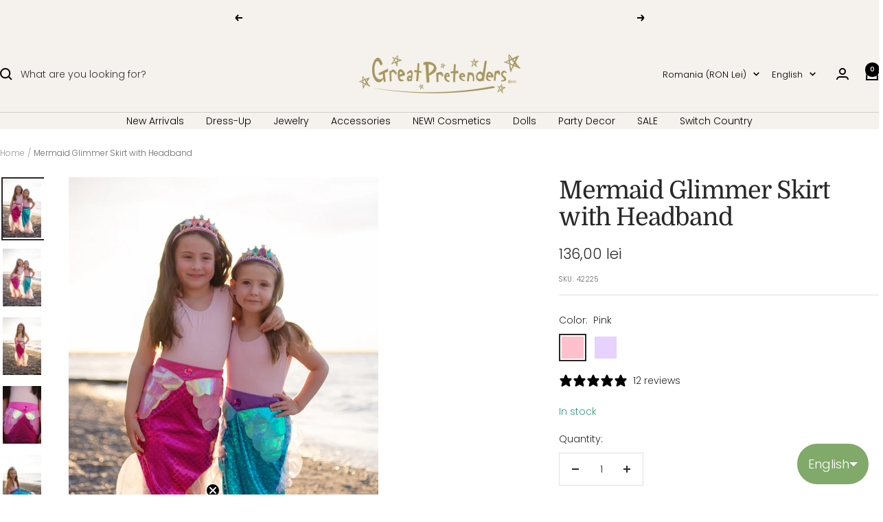

--- FILE ---
content_type: text/html; charset=utf-8
request_url: https://greatpretenderseu.com/en-ro/products/mermaid-glimmer-skirt-set-with-headband
body_size: 43464
content:
<!doctype html><html class="no-js" lang="en" dir="ltr">
  <head>
    <meta charset="utf-8">
    <meta name="viewport" content="width=device-width, initial-scale=1.0, height=device-height, minimum-scale=1.0, maximum-scale=1.0">
    <meta name="theme-color" content="#f5f1ec">

    <title>Mermaid Glimmer Skirt with Headband</title><meta name="description" content="Mermaid Glimmer Skirt with Tiara is a magnificent 2-pc Set! The gorgeous mermaid skirt has extra fabric gathering and a wide elastic on the backside for added comfort and extra size flexibility. This skirt features holographic dimensional scales which make it shimmer and shine with every turn. With its iridescent foil "><link rel="canonical" href="https://greatpretenderseu.com/en-ro/products/mermaid-glimmer-skirt-set-with-headband"><link rel="shortcut icon" href="//greatpretenderseu.com/cdn/shop/files/Great_Pretenders_Logo_copy.png?v=1726835527&width=96" type="image/png"><link rel="preconnect" href="https://cdn.shopify.com">
    <link rel="dns-prefetch" href="https://productreviews.shopifycdn.com">
    <link rel="dns-prefetch" href="https://www.google-analytics.com"><link rel="preconnect" href="https://fonts.shopifycdn.com" crossorigin><link rel="preload" as="style" href="//greatpretenderseu.com/cdn/shop/t/24/assets/theme.css?v=40616585437609454331761660745">
    <link rel="preload" as="script" href="//greatpretenderseu.com/cdn/shop/t/24/assets/vendor.js?v=32643890569905814191761660748">
    <link rel="preload" as="script" href="//greatpretenderseu.com/cdn/shop/t/24/assets/theme.js?v=150354443664684700371761660747"><link rel="preload" as="fetch" href="/en-ro/products/mermaid-glimmer-skirt-set-with-headband.js" crossorigin><link rel="preload" as="script" href="//greatpretenderseu.com/cdn/shop/t/24/assets/flickity.js?v=176646718982628074891761660738"><meta property="og:type" content="product">
  <meta property="og:title" content="Mermaid Glimmer Skirt with Headband">
  <meta property="product:price:amount" content="136,00">
  <meta property="product:price:currency" content="RON"><meta property="og:image" content="http://greatpretenderseu.com/cdn/shop/files/1_8ed94fb6-8352-45bb-aa14-e9fc64675a53.png?v=1748009213&width=1024">
  <meta property="og:image:secure_url" content="https://greatpretenderseu.com/cdn/shop/files/1_8ed94fb6-8352-45bb-aa14-e9fc64675a53.png?v=1748009213&width=1024">
  <meta property="og:image:width" content="1600">
  <meta property="og:image:height" content="2400"><meta property="og:description" content="Mermaid Glimmer Skirt with Tiara is a magnificent 2-pc Set! The gorgeous mermaid skirt has extra fabric gathering and a wide elastic on the backside for added comfort and extra size flexibility. This skirt features holographic dimensional scales which make it shimmer and shine with every turn. With its iridescent foil "><meta property="og:url" content="https://greatpretenderseu.com/en-ro/products/mermaid-glimmer-skirt-set-with-headband">
<meta property="og:site_name" content="Great Pretenders Europe GmbH"><meta name="twitter:card" content="summary"><meta name="twitter:title" content="Mermaid Glimmer Skirt with Headband">
  <meta name="twitter:description" content="Mermaid Glimmer Skirt with Tiara is a magnificent 2-pc Set! The gorgeous mermaid skirt has extra fabric gathering and a wide elastic on the backside for added comfort and extra size flexibility. This skirt features holographic dimensional scales which make it shimmer and shine with every turn. With its iridescent foil print and shimmery soft organza fins, this skirt is a real gem, and yes, it is machine washable! The tiara is comfortable and flexible with a bit of bend to it. The band is covered in soft fabric and there is no pinching behind the ears. The gems are encased in golden frames and embellished with pearls and a starfish as its crown centerpiece. This set is beautiful and a fashionable way to be under the sea! Product Details Additional Information Shipping SKU: 42225 Dimensions: N/AAssortment: N/A Packaging: Header"><meta name="twitter:image" content="https://greatpretenderseu.com/cdn/shop/files/1_8ed94fb6-8352-45bb-aa14-e9fc64675a53.png?v=1748009213&width=1200">
  <meta name="twitter:image:alt" content="">
    <script type="application/ld+json">{"@context":"http:\/\/schema.org\/","@id":"\/en-ro\/products\/mermaid-glimmer-skirt-set-with-headband#product","@type":"ProductGroup","brand":{"@type":"Brand","name":"Retail"},"category":"Skirt and Tutu","description":"Mermaid Glimmer Skirt with Tiara is a magnificent 2-pc Set! The gorgeous mermaid skirt has extra fabric gathering and a wide elastic on the backside for added comfort and extra size flexibility. This skirt features holographic dimensional scales which make it shimmer and shine with every turn. With its iridescent foil print and shimmery soft organza fins, this skirt is a real gem, and yes, it is machine washable!  The tiara is comfortable and flexible with a bit of bend to it. The band is covered in soft fabric and there is no pinching behind the ears. The gems are encased in golden frames and embellished with pearls and a starfish as its crown centerpiece. This set is beautiful and a fashionable way to be under the sea!\n\nProduct Details\nAdditional Information\nShipping\n\n\n\nSKU: 42225\nDimensions: N\/AAssortment: N\/A Packaging: Header card\/Hanger Recommended Age: Size 5-6\n\nSafety Warnings: Keep away from fire and Small Parts\nWashing Instructions: Machine Wash-cold gentle cycle, no bleach, drip dry, iron on low heat. Batteries Required: N\/A\n\nThis ships to European addresses only.\n","hasVariant":[{"@id":"\/en-ro\/products\/mermaid-glimmer-skirt-set-with-headband?variant=55537091412233#variant","@type":"Product","image":"https:\/\/greatpretenderseu.com\/cdn\/shop\/files\/1_8ed94fb6-8352-45bb-aa14-e9fc64675a53.png?v=1748009213\u0026width=1920","name":"Mermaid Glimmer Skirt with Headband - Pink","offers":{"@id":"\/en-ro\/products\/mermaid-glimmer-skirt-set-with-headband?variant=55537091412233#offer","@type":"Offer","availability":"http:\/\/schema.org\/InStock","price":"136.00","priceCurrency":"RON","url":"https:\/\/greatpretenderseu.com\/en-ro\/products\/mermaid-glimmer-skirt-set-with-headband?variant=55537091412233"},"sku":"42225"},{"@id":"\/en-ro\/products\/mermaid-glimmer-skirt-set-with-headband?variant=32016051601477#variant","@type":"Product","image":"https:\/\/greatpretenderseu.com\/cdn\/shop\/files\/1_8ed94fb6-8352-45bb-aa14-e9fc64675a53.png?v=1748009213\u0026width=1920","name":"Mermaid Glimmer Skirt with Headband - Lilac","offers":{"@id":"\/en-ro\/products\/mermaid-glimmer-skirt-set-with-headband?variant=32016051601477#offer","@type":"Offer","availability":"http:\/\/schema.org\/InStock","price":"136.00","priceCurrency":"RON","url":"https:\/\/greatpretenderseu.com\/en-ro\/products\/mermaid-glimmer-skirt-set-with-headband?variant=32016051601477"},"sku":"42285"}],"name":"Mermaid Glimmer Skirt with Headband","productGroupID":"4643976872005","url":"https:\/\/greatpretenderseu.com\/en-ro\/products\/mermaid-glimmer-skirt-set-with-headband"}</script><script type="application/ld+json">
  {
    "@context": "https://schema.org",
    "@type": "BreadcrumbList",
    "itemListElement": [{
        "@type": "ListItem",
        "position": 1,
        "name": "Home",
        "item": "https://greatpretenderseu.com"
      },{
            "@type": "ListItem",
            "position": 2,
            "name": "Mermaid Glimmer Skirt with Headband",
            "item": "https://greatpretenderseu.com/en-ro/products/mermaid-glimmer-skirt-set-with-headband"
          }]
  }
</script>
    <link rel="preload" href="//greatpretenderseu.com/cdn/fonts/domine/domine_n4.db7650f19fc5819add9c727a32f1ba7f15f89a56.woff2" as="font" type="font/woff2" crossorigin><link rel="preload" href="//greatpretenderseu.com/cdn/fonts/poppins/poppins_n3.05f58335c3209cce17da4f1f1ab324ebe2982441.woff2" as="font" type="font/woff2" crossorigin><style>
  /* Typography (heading) */
  @font-face {
  font-family: Domine;
  font-weight: 400;
  font-style: normal;
  font-display: swap;
  src: url("//greatpretenderseu.com/cdn/fonts/domine/domine_n4.db7650f19fc5819add9c727a32f1ba7f15f89a56.woff2") format("woff2"),
       url("//greatpretenderseu.com/cdn/fonts/domine/domine_n4.83c0c395d9dcec3568e66c3b52408e6068a5dba8.woff") format("woff");
}

/* Typography (body) */
  @font-face {
  font-family: Poppins;
  font-weight: 300;
  font-style: normal;
  font-display: swap;
  src: url("//greatpretenderseu.com/cdn/fonts/poppins/poppins_n3.05f58335c3209cce17da4f1f1ab324ebe2982441.woff2") format("woff2"),
       url("//greatpretenderseu.com/cdn/fonts/poppins/poppins_n3.6971368e1f131d2c8ff8e3a44a36b577fdda3ff5.woff") format("woff");
}

@font-face {
  font-family: Poppins;
  font-weight: 300;
  font-style: italic;
  font-display: swap;
  src: url("//greatpretenderseu.com/cdn/fonts/poppins/poppins_i3.8536b4423050219f608e17f134fe9ea3b01ed890.woff2") format("woff2"),
       url("//greatpretenderseu.com/cdn/fonts/poppins/poppins_i3.0f4433ada196bcabf726ed78f8e37e0995762f7f.woff") format("woff");
}

@font-face {
  font-family: Poppins;
  font-weight: 600;
  font-style: normal;
  font-display: swap;
  src: url("//greatpretenderseu.com/cdn/fonts/poppins/poppins_n6.aa29d4918bc243723d56b59572e18228ed0786f6.woff2") format("woff2"),
       url("//greatpretenderseu.com/cdn/fonts/poppins/poppins_n6.5f815d845fe073750885d5b7e619ee00e8111208.woff") format("woff");
}

@font-face {
  font-family: Poppins;
  font-weight: 600;
  font-style: italic;
  font-display: swap;
  src: url("//greatpretenderseu.com/cdn/fonts/poppins/poppins_i6.bb8044d6203f492888d626dafda3c2999253e8e9.woff2") format("woff2"),
       url("//greatpretenderseu.com/cdn/fonts/poppins/poppins_i6.e233dec1a61b1e7dead9f920159eda42280a02c3.woff") format("woff");
}

:root {--heading-color: 40, 40, 40;
    --text-color: 40, 40, 40;
    --background: 255, 255, 255;
    --secondary-background: 245, 241, 236;
    --border-color: 223, 223, 223;
    --border-color-darker: 169, 169, 169;
    --success-color: 46, 158, 123;
    --success-background: 213, 236, 229;
    --error-color: 222, 42, 42;
    --error-background: 253, 240, 240;
    --primary-button-background: 240, 231, 255;
    --primary-button-text-color: 0, 0, 0;
    --secondary-button-background: 240, 231, 255;
    --secondary-button-text-color: 40, 40, 40;
    --product-star-rating: 246, 164, 41;
    --product-on-sale-accent: 129, 169, 105;
    --product-sold-out-accent: 0, 0, 0;
    --product-custom-label-background: 64, 93, 230;
    --product-custom-label-text-color: 255, 255, 255;
    --product-custom-label-2-background: 243, 255, 52;
    --product-custom-label-2-text-color: 0, 0, 0;
    --product-low-stock-text-color: 222, 42, 42;
    --product-in-stock-text-color: 46, 158, 123;
    --loading-bar-background: 40, 40, 40;

    /* We duplicate some "base" colors as root colors, which is useful to use on drawer elements or popover without. Those should not be overridden to avoid issues */
    --root-heading-color: 40, 40, 40;
    --root-text-color: 40, 40, 40;
    --root-background: 255, 255, 255;
    --root-border-color: 223, 223, 223;
    --root-primary-button-background: 240, 231, 255;
    --root-primary-button-text-color: 0, 0, 0;

    --base-font-size: 14px;
    --heading-font-family: Domine, serif;
    --heading-font-weight: 400;
    --heading-font-style: normal;
    --heading-text-transform: normal;
    --text-font-family: Poppins, sans-serif;
    --text-font-weight: 300;
    --text-font-style: normal;
    --text-font-bold-weight: 600;

    /* Typography (font size) */
    --heading-xxsmall-font-size: 11px;
    --heading-xsmall-font-size: 11px;
    --heading-small-font-size: 12px;
    --heading-large-font-size: 36px;
    --heading-h1-font-size: 36px;
    --heading-h2-font-size: 30px;
    --heading-h3-font-size: 26px;
    --heading-h4-font-size: 24px;
    --heading-h5-font-size: 20px;
    --heading-h6-font-size: 16px;

    /* Control the look and feel of the theme by changing radius of various elements */
    --button-border-radius: 0px;
    --block-border-radius: 0px;
    --block-border-radius-reduced: 0px;
    --color-swatch-border-radius: 0px;

    /* Button size */
    --button-height: 48px;
    --button-small-height: 40px;

    /* Form related */
    --form-input-field-height: 48px;
    --form-input-gap: 16px;
    --form-submit-margin: 24px;

    /* Product listing related variables */
    --product-list-block-spacing: 32px;

    /* Video related */
    --play-button-background: 255, 255, 255;
    --play-button-arrow: 40, 40, 40;

    /* RTL support */
    --transform-logical-flip: 1;
    --transform-origin-start: left;
    --transform-origin-end: right;

    /* Other */
    --zoom-cursor-svg-url: url(//greatpretenderseu.com/cdn/shop/t/24/assets/zoom-cursor.svg?v=39908859784506347231761660770);
    --arrow-right-svg-url: url(//greatpretenderseu.com/cdn/shop/t/24/assets/arrow-right.svg?v=40046868119262634591761660771);
    --arrow-left-svg-url: url(//greatpretenderseu.com/cdn/shop/t/24/assets/arrow-left.svg?v=158856395986752206651761660771);

    /* Some useful variables that we can reuse in our CSS. Some explanation are needed for some of them:
       - container-max-width-minus-gutters: represents the container max width without the edge gutters
       - container-outer-width: considering the screen width, represent all the space outside the container
       - container-outer-margin: same as container-outer-width but get set to 0 inside a container
       - container-inner-width: the effective space inside the container (minus gutters)
       - grid-column-width: represents the width of a single column of the grid
       - vertical-breather: this is a variable that defines the global "spacing" between sections, and inside the section
                            to create some "breath" and minimum spacing
     */
    --container-max-width: 1600px;
    --container-gutter: 24px;
    --container-max-width-minus-gutters: calc(var(--container-max-width) - (var(--container-gutter)) * 2);
    --container-outer-width: max(calc((100vw - var(--container-max-width-minus-gutters)) / 2), var(--container-gutter));
    --container-outer-margin: var(--container-outer-width);
    --container-inner-width: calc(100vw - var(--container-outer-width) * 2);

    --grid-column-count: 10;
    --grid-gap: 24px;
    --grid-column-width: calc((100vw - var(--container-outer-width) * 2 - var(--grid-gap) * (var(--grid-column-count) - 1)) / var(--grid-column-count));

    --vertical-breather: 48px;
    --vertical-breather-tight: 48px;

    /* Shopify related variables */
    --payment-terms-background-color: #ffffff;
  }

  @media screen and (min-width: 741px) {
    :root {
      --container-gutter: 40px;
      --grid-column-count: 20;
      --vertical-breather: 64px;
      --vertical-breather-tight: 64px;

      /* Typography (font size) */
      --heading-xsmall-font-size: 12px;
      --heading-small-font-size: 13px;
      --heading-large-font-size: 52px;
      --heading-h1-font-size: 48px;
      --heading-h2-font-size: 38px;
      --heading-h3-font-size: 32px;
      --heading-h4-font-size: 24px;
      --heading-h5-font-size: 20px;
      --heading-h6-font-size: 18px;

      /* Form related */
      --form-input-field-height: 52px;
      --form-submit-margin: 32px;

      /* Button size */
      --button-height: 52px;
      --button-small-height: 44px;
    }
  }

  @media screen and (min-width: 1200px) {
    :root {
      --vertical-breather: 80px;
      --vertical-breather-tight: 64px;
      --product-list-block-spacing: 48px;

      /* Typography */
      --heading-large-font-size: 64px;
      --heading-h1-font-size: 56px;
      --heading-h2-font-size: 48px;
      --heading-h3-font-size: 36px;
      --heading-h4-font-size: 30px;
      --heading-h5-font-size: 24px;
      --heading-h6-font-size: 18px;
    }
  }

  @media screen and (min-width: 1600px) {
    :root {
      --vertical-breather: 90px;
      --vertical-breather-tight: 64px;
    }
  }
</style>
    <script>
  // This allows to expose several variables to the global scope, to be used in scripts
  window.themeVariables = {
    settings: {
      direction: "ltr",
      pageType: "product",
      cartCount: 0,
      moneyFormat: "{{amount_with_comma_separator}} lei",
      moneyWithCurrencyFormat: "{{amount_with_comma_separator}} lei RON",
      showVendor: false,
      discountMode: "percentage",
      currencyCodeEnabled: false,
      cartType: "message",
      cartCurrency: "RON",
      mobileZoomFactor: 2.5
    },

    routes: {
      host: "greatpretenderseu.com",
      rootUrl: "\/en-ro",
      rootUrlWithoutSlash: "\/en-ro",
      cartUrl: "\/en-ro\/cart",
      cartAddUrl: "\/en-ro\/cart\/add",
      cartChangeUrl: "\/en-ro\/cart\/change",
      searchUrl: "\/en-ro\/search",
      predictiveSearchUrl: "\/en-ro\/search\/suggest",
      productRecommendationsUrl: "\/en-ro\/recommendations\/products"
    },

    strings: {
      accessibilityDelete: "Delete",
      accessibilityClose: "Close",
      collectionSoldOut: "Sold out",
      collectionDiscount: "Save @savings@",
      productSalePrice: "Sale price",
      productRegularPrice: "Regular price",
      productFormUnavailable: "Unavailable",
      productFormSoldOut: "Sold out",
      productFormPreOrder: "Pre-order",
      productFormAddToCart: "Add to cart",
      searchNoResults: "No results could be found.",
      searchNewSearch: "New search",
      searchProducts: "Products",
      searchArticles: "Journal",
      searchPages: "Pages",
      searchCollections: "Collections",
      cartViewCart: "View cart",
      cartItemAdded: "Item added to your cart!",
      cartItemAddedShort: "Added to your cart!",
      cartAddOrderNote: "Add order note",
      cartEditOrderNote: "Edit order note",
      shippingEstimatorNoResults: "Sorry, we do not ship to your address.",
      shippingEstimatorOneResult: "There is one shipping rate for your address:",
      shippingEstimatorMultipleResults: "There are several shipping rates for your address:",
      shippingEstimatorError: "One or more error occurred while retrieving shipping rates:"
    },

    libs: {
      flickity: "\/\/greatpretenderseu.com\/cdn\/shop\/t\/24\/assets\/flickity.js?v=176646718982628074891761660738",
      photoswipe: "\/\/greatpretenderseu.com\/cdn\/shop\/t\/24\/assets\/photoswipe.js?v=132268647426145925301761660742",
      qrCode: "\/\/greatpretenderseu.com\/cdn\/shopifycloud\/storefront\/assets\/themes_support\/vendor\/qrcode-3f2b403b.js"
    },

    breakpoints: {
      phone: 'screen and (max-width: 740px)',
      tablet: 'screen and (min-width: 741px) and (max-width: 999px)',
      tabletAndUp: 'screen and (min-width: 741px)',
      pocket: 'screen and (max-width: 999px)',
      lap: 'screen and (min-width: 1000px) and (max-width: 1199px)',
      lapAndUp: 'screen and (min-width: 1000px)',
      desktop: 'screen and (min-width: 1200px)',
      wide: 'screen and (min-width: 1400px)'
    }
  };

  window.addEventListener('pageshow', async () => {
    const cartContent = await (await fetch(`${window.themeVariables.routes.cartUrl}.js`, {cache: 'reload'})).json();
    document.documentElement.dispatchEvent(new CustomEvent('cart:refresh', {detail: {cart: cartContent}}));
  });

  if ('noModule' in HTMLScriptElement.prototype) {
    // Old browsers (like IE) that does not support module will be considered as if not executing JS at all
    document.documentElement.className = document.documentElement.className.replace('no-js', 'js');

    requestAnimationFrame(() => {
      const viewportHeight = (window.visualViewport ? window.visualViewport.height : document.documentElement.clientHeight);
      document.documentElement.style.setProperty('--window-height',viewportHeight + 'px');
    });
  }// We save the product ID in local storage to be eventually used for recently viewed section
    try {
      const items = JSON.parse(localStorage.getItem('theme:recently-viewed-products') || '[]');

      // We check if the current product already exists, and if it does not, we add it at the start
      if (!items.includes(4643976872005)) {
        items.unshift(4643976872005);
      }

      localStorage.setItem('theme:recently-viewed-products', JSON.stringify(items.slice(0, 20)));
    } catch (e) {
      // Safari in private mode does not allow setting item, we silently fail
    }</script>

    <link rel="stylesheet" href="//greatpretenderseu.com/cdn/shop/t/24/assets/theme.css?v=40616585437609454331761660745">

    <script src="//greatpretenderseu.com/cdn/shop/t/24/assets/vendor.js?v=32643890569905814191761660748" defer></script>
    <script src="//greatpretenderseu.com/cdn/shop/t/24/assets/theme.js?v=150354443664684700371761660747" defer></script>
    <script src="//greatpretenderseu.com/cdn/shop/t/24/assets/custom.js?v=167639537848865775061761660737" defer></script>

    <script>window.performance && window.performance.mark && window.performance.mark('shopify.content_for_header.start');</script><meta id="shopify-digital-wallet" name="shopify-digital-wallet" content="/2990669893/digital_wallets/dialog">
<meta name="shopify-checkout-api-token" content="52b4e4d511b91cc30a8295f35af36d04">
<meta id="in-context-paypal-metadata" data-shop-id="2990669893" data-venmo-supported="false" data-environment="production" data-locale="en_US" data-paypal-v4="true" data-currency="RON">
<link rel="alternate" hreflang="x-default" href="https://greatpretenderseu.com/products/mermaid-glimmer-skirt-set-with-headband">
<link rel="alternate" hreflang="en-FR" href="https://greatpretenderseu.com/en-fr/products/mermaid-glimmer-skirt-set-with-headband">
<link rel="alternate" hreflang="de-FR" href="https://greatpretenderseu.com/de-fr/products/meerjungfrau-schimmerrock-mit-stirnband-1">
<link rel="alternate" hreflang="fr-FR" href="https://greatpretenderseu.com/fr-fr/products/serme-sirmaid-glimmer-jirt-avec-bandeau-1">
<link rel="alternate" hreflang="en-IT" href="https://greatpretenderseu.com/en-it/products/mermaid-glimmer-skirt-set-with-headband">
<link rel="alternate" hreflang="fr-IT" href="https://greatpretenderseu.com/fr-it/products/serme-sirmaid-glimmer-jirt-avec-bandeau-1">
<link rel="alternate" hreflang="de-IT" href="https://greatpretenderseu.com/de-it/products/meerjungfrau-schimmerrock-mit-stirnband-1">
<link rel="alternate" hreflang="en-NL" href="https://greatpretenderseu.com/en-nl/products/mermaid-glimmer-skirt-set-with-headband">
<link rel="alternate" hreflang="fr-NL" href="https://greatpretenderseu.com/fr-nl/products/serme-sirmaid-glimmer-jirt-avec-bandeau-1">
<link rel="alternate" hreflang="de-NL" href="https://greatpretenderseu.com/de-nl/products/meerjungfrau-schimmerrock-mit-stirnband-1">
<link rel="alternate" hreflang="en-DK" href="https://greatpretenderseu.com/en-dk/products/mermaid-glimmer-skirt-set-with-headband">
<link rel="alternate" hreflang="fr-DK" href="https://greatpretenderseu.com/fr-dk/products/serme-sirmaid-glimmer-jirt-avec-bandeau-1">
<link rel="alternate" hreflang="de-DK" href="https://greatpretenderseu.com/de-dk/products/meerjungfrau-schimmerrock-mit-stirnband-1">
<link rel="alternate" hreflang="en-HR" href="https://greatpretenderseu.com/en-hr/products/mermaid-glimmer-skirt-set-with-headband">
<link rel="alternate" hreflang="fr-HR" href="https://greatpretenderseu.com/fr-hr/products/serme-sirmaid-glimmer-jirt-avec-bandeau-1">
<link rel="alternate" hreflang="de-HR" href="https://greatpretenderseu.com/de-hr/products/meerjungfrau-schimmerrock-mit-stirnband-1">
<link rel="alternate" hreflang="en-EE" href="https://greatpretenderseu.com/en-ee/products/mermaid-glimmer-skirt-set-with-headband">
<link rel="alternate" hreflang="fr-EE" href="https://greatpretenderseu.com/fr-ee/products/serme-sirmaid-glimmer-jirt-avec-bandeau-1">
<link rel="alternate" hreflang="de-EE" href="https://greatpretenderseu.com/de-ee/products/meerjungfrau-schimmerrock-mit-stirnband-1">
<link rel="alternate" hreflang="en-PL" href="https://greatpretenderseu.com/en-pl/products/mermaid-glimmer-skirt-set-with-headband">
<link rel="alternate" hreflang="fr-PL" href="https://greatpretenderseu.com/fr-pl/products/serme-sirmaid-glimmer-jirt-avec-bandeau-1">
<link rel="alternate" hreflang="de-PL" href="https://greatpretenderseu.com/de-pl/products/meerjungfrau-schimmerrock-mit-stirnband-1">
<link rel="alternate" hreflang="en-AT" href="https://greatpretenderseu.com/en-at/products/mermaid-glimmer-skirt-set-with-headband">
<link rel="alternate" hreflang="fr-AT" href="https://greatpretenderseu.com/fr-at/products/serme-sirmaid-glimmer-jirt-avec-bandeau-1">
<link rel="alternate" hreflang="de-AT" href="https://greatpretenderseu.com/de-at/products/meerjungfrau-schimmerrock-mit-stirnband-1">
<link rel="alternate" hreflang="en-BE" href="https://greatpretenderseu.com/en-be/products/mermaid-glimmer-skirt-set-with-headband">
<link rel="alternate" hreflang="fr-BE" href="https://greatpretenderseu.com/fr-be/products/serme-sirmaid-glimmer-jirt-avec-bandeau-1">
<link rel="alternate" hreflang="de-BE" href="https://greatpretenderseu.com/de-be/products/meerjungfrau-schimmerrock-mit-stirnband-1">
<link rel="alternate" hreflang="en-GR" href="https://greatpretenderseu.com/en-gr/products/mermaid-glimmer-skirt-set-with-headband">
<link rel="alternate" hreflang="fr-GR" href="https://greatpretenderseu.com/fr-gr/products/serme-sirmaid-glimmer-jirt-avec-bandeau-1">
<link rel="alternate" hreflang="de-GR" href="https://greatpretenderseu.com/de-gr/products/meerjungfrau-schimmerrock-mit-stirnband-1">
<link rel="alternate" hreflang="en-IE" href="https://greatpretenderseu.com/en-ie/products/mermaid-glimmer-skirt-set-with-headband">
<link rel="alternate" hreflang="fr-IE" href="https://greatpretenderseu.com/fr-ie/products/serme-sirmaid-glimmer-jirt-avec-bandeau-1">
<link rel="alternate" hreflang="de-IE" href="https://greatpretenderseu.com/de-ie/products/meerjungfrau-schimmerrock-mit-stirnband-1">
<link rel="alternate" hreflang="en-ES" href="https://greatpretenderseu.com/en-es/products/mermaid-glimmer-skirt-set-with-headband">
<link rel="alternate" hreflang="fr-ES" href="https://greatpretenderseu.com/fr-es/products/serme-sirmaid-glimmer-jirt-avec-bandeau-1">
<link rel="alternate" hreflang="de-ES" href="https://greatpretenderseu.com/de-es/products/meerjungfrau-schimmerrock-mit-stirnband-1">
<link rel="alternate" hreflang="en-LV" href="https://greatpretenderseu.com/en-lv/products/mermaid-glimmer-skirt-set-with-headband">
<link rel="alternate" hreflang="fr-LV" href="https://greatpretenderseu.com/fr-lv/products/serme-sirmaid-glimmer-jirt-avec-bandeau-1">
<link rel="alternate" hreflang="de-LV" href="https://greatpretenderseu.com/de-lv/products/meerjungfrau-schimmerrock-mit-stirnband-1">
<link rel="alternate" hreflang="en-LT" href="https://greatpretenderseu.com/en-lt/products/mermaid-glimmer-skirt-set-with-headband">
<link rel="alternate" hreflang="fr-LT" href="https://greatpretenderseu.com/fr-lt/products/serme-sirmaid-glimmer-jirt-avec-bandeau-1">
<link rel="alternate" hreflang="de-LT" href="https://greatpretenderseu.com/de-lt/products/meerjungfrau-schimmerrock-mit-stirnband-1">
<link rel="alternate" hreflang="en-RO" href="https://greatpretenderseu.com/en-ro/products/mermaid-glimmer-skirt-set-with-headband">
<link rel="alternate" hreflang="fr-RO" href="https://greatpretenderseu.com/fr-ro/products/serme-sirmaid-glimmer-jirt-avec-bandeau-1">
<link rel="alternate" hreflang="de-RO" href="https://greatpretenderseu.com/de-ro/products/meerjungfrau-schimmerrock-mit-stirnband-1">
<link rel="alternate" hreflang="en-DE" href="https://greatpretenderseu.com/products/mermaid-glimmer-skirt-set-with-headband">
<link rel="alternate" hreflang="fr-DE" href="https://greatpretenderseu.com/fr/products/serme-sirmaid-glimmer-jirt-avec-bandeau-1">
<link rel="alternate" hreflang="de-DE" href="https://greatpretenderseu.com/de/products/meerjungfrau-schimmerrock-mit-stirnband-1">
<link rel="alternate" type="application/json+oembed" href="https://greatpretenderseu.com/en-ro/products/mermaid-glimmer-skirt-set-with-headband.oembed">
<script async="async" src="/checkouts/internal/preloads.js?locale=en-RO"></script>
<script id="shopify-features" type="application/json">{"accessToken":"52b4e4d511b91cc30a8295f35af36d04","betas":["rich-media-storefront-analytics"],"domain":"greatpretenderseu.com","predictiveSearch":true,"shopId":2990669893,"locale":"en"}</script>
<script>var Shopify = Shopify || {};
Shopify.shop = "great-pretenders-eu.myshopify.com";
Shopify.locale = "en";
Shopify.currency = {"active":"RON","rate":"5.2058862"};
Shopify.country = "RO";
Shopify.theme = {"name":"Jan 2026","id":183924621577,"schema_name":"Focal","schema_version":"12.3.0","theme_store_id":null,"role":"main"};
Shopify.theme.handle = "null";
Shopify.theme.style = {"id":null,"handle":null};
Shopify.cdnHost = "greatpretenderseu.com/cdn";
Shopify.routes = Shopify.routes || {};
Shopify.routes.root = "/en-ro/";</script>
<script type="module">!function(o){(o.Shopify=o.Shopify||{}).modules=!0}(window);</script>
<script>!function(o){function n(){var o=[];function n(){o.push(Array.prototype.slice.apply(arguments))}return n.q=o,n}var t=o.Shopify=o.Shopify||{};t.loadFeatures=n(),t.autoloadFeatures=n()}(window);</script>
<script id="shop-js-analytics" type="application/json">{"pageType":"product"}</script>
<script defer="defer" async type="module" src="//greatpretenderseu.com/cdn/shopifycloud/shop-js/modules/v2/client.init-shop-cart-sync_C5BV16lS.en.esm.js"></script>
<script defer="defer" async type="module" src="//greatpretenderseu.com/cdn/shopifycloud/shop-js/modules/v2/chunk.common_CygWptCX.esm.js"></script>
<script type="module">
  await import("//greatpretenderseu.com/cdn/shopifycloud/shop-js/modules/v2/client.init-shop-cart-sync_C5BV16lS.en.esm.js");
await import("//greatpretenderseu.com/cdn/shopifycloud/shop-js/modules/v2/chunk.common_CygWptCX.esm.js");

  window.Shopify.SignInWithShop?.initShopCartSync?.({"fedCMEnabled":true,"windoidEnabled":true});

</script>
<script>(function() {
  var isLoaded = false;
  function asyncLoad() {
    if (isLoaded) return;
    isLoaded = true;
    var urls = ["https:\/\/formbuilder.hulkapps.com\/skeletopapp.js?shop=great-pretenders-eu.myshopify.com"];
    for (var i = 0; i < urls.length; i++) {
      var s = document.createElement('script');
      s.type = 'text/javascript';
      s.async = true;
      s.src = urls[i];
      var x = document.getElementsByTagName('script')[0];
      x.parentNode.insertBefore(s, x);
    }
  };
  if(window.attachEvent) {
    window.attachEvent('onload', asyncLoad);
  } else {
    window.addEventListener('load', asyncLoad, false);
  }
})();</script>
<script id="__st">var __st={"a":2990669893,"offset":3600,"reqid":"30858092-44d5-48da-a296-41fd1fa053a1-1768783224","pageurl":"greatpretenderseu.com\/en-ro\/products\/mermaid-glimmer-skirt-set-with-headband","u":"7f54b8464817","p":"product","rtyp":"product","rid":4643976872005};</script>
<script>window.ShopifyPaypalV4VisibilityTracking = true;</script>
<script id="captcha-bootstrap">!function(){'use strict';const t='contact',e='account',n='new_comment',o=[[t,t],['blogs',n],['comments',n],[t,'customer']],c=[[e,'customer_login'],[e,'guest_login'],[e,'recover_customer_password'],[e,'create_customer']],r=t=>t.map((([t,e])=>`form[action*='/${t}']:not([data-nocaptcha='true']) input[name='form_type'][value='${e}']`)).join(','),a=t=>()=>t?[...document.querySelectorAll(t)].map((t=>t.form)):[];function s(){const t=[...o],e=r(t);return a(e)}const i='password',u='form_key',d=['recaptcha-v3-token','g-recaptcha-response','h-captcha-response',i],f=()=>{try{return window.sessionStorage}catch{return}},m='__shopify_v',_=t=>t.elements[u];function p(t,e,n=!1){try{const o=window.sessionStorage,c=JSON.parse(o.getItem(e)),{data:r}=function(t){const{data:e,action:n}=t;return t[m]||n?{data:e,action:n}:{data:t,action:n}}(c);for(const[e,n]of Object.entries(r))t.elements[e]&&(t.elements[e].value=n);n&&o.removeItem(e)}catch(o){console.error('form repopulation failed',{error:o})}}const l='form_type',E='cptcha';function T(t){t.dataset[E]=!0}const w=window,h=w.document,L='Shopify',v='ce_forms',y='captcha';let A=!1;((t,e)=>{const n=(g='f06e6c50-85a8-45c8-87d0-21a2b65856fe',I='https://cdn.shopify.com/shopifycloud/storefront-forms-hcaptcha/ce_storefront_forms_captcha_hcaptcha.v1.5.2.iife.js',D={infoText:'Protected by hCaptcha',privacyText:'Privacy',termsText:'Terms'},(t,e,n)=>{const o=w[L][v],c=o.bindForm;if(c)return c(t,g,e,D).then(n);var r;o.q.push([[t,g,e,D],n]),r=I,A||(h.body.append(Object.assign(h.createElement('script'),{id:'captcha-provider',async:!0,src:r})),A=!0)});var g,I,D;w[L]=w[L]||{},w[L][v]=w[L][v]||{},w[L][v].q=[],w[L][y]=w[L][y]||{},w[L][y].protect=function(t,e){n(t,void 0,e),T(t)},Object.freeze(w[L][y]),function(t,e,n,w,h,L){const[v,y,A,g]=function(t,e,n){const i=e?o:[],u=t?c:[],d=[...i,...u],f=r(d),m=r(i),_=r(d.filter((([t,e])=>n.includes(e))));return[a(f),a(m),a(_),s()]}(w,h,L),I=t=>{const e=t.target;return e instanceof HTMLFormElement?e:e&&e.form},D=t=>v().includes(t);t.addEventListener('submit',(t=>{const e=I(t);if(!e)return;const n=D(e)&&!e.dataset.hcaptchaBound&&!e.dataset.recaptchaBound,o=_(e),c=g().includes(e)&&(!o||!o.value);(n||c)&&t.preventDefault(),c&&!n&&(function(t){try{if(!f())return;!function(t){const e=f();if(!e)return;const n=_(t);if(!n)return;const o=n.value;o&&e.removeItem(o)}(t);const e=Array.from(Array(32),(()=>Math.random().toString(36)[2])).join('');!function(t,e){_(t)||t.append(Object.assign(document.createElement('input'),{type:'hidden',name:u})),t.elements[u].value=e}(t,e),function(t,e){const n=f();if(!n)return;const o=[...t.querySelectorAll(`input[type='${i}']`)].map((({name:t})=>t)),c=[...d,...o],r={};for(const[a,s]of new FormData(t).entries())c.includes(a)||(r[a]=s);n.setItem(e,JSON.stringify({[m]:1,action:t.action,data:r}))}(t,e)}catch(e){console.error('failed to persist form',e)}}(e),e.submit())}));const S=(t,e)=>{t&&!t.dataset[E]&&(n(t,e.some((e=>e===t))),T(t))};for(const o of['focusin','change'])t.addEventListener(o,(t=>{const e=I(t);D(e)&&S(e,y())}));const B=e.get('form_key'),M=e.get(l),P=B&&M;t.addEventListener('DOMContentLoaded',(()=>{const t=y();if(P)for(const e of t)e.elements[l].value===M&&p(e,B);[...new Set([...A(),...v().filter((t=>'true'===t.dataset.shopifyCaptcha))])].forEach((e=>S(e,t)))}))}(h,new URLSearchParams(w.location.search),n,t,e,['guest_login'])})(!0,!0)}();</script>
<script integrity="sha256-4kQ18oKyAcykRKYeNunJcIwy7WH5gtpwJnB7kiuLZ1E=" data-source-attribution="shopify.loadfeatures" defer="defer" src="//greatpretenderseu.com/cdn/shopifycloud/storefront/assets/storefront/load_feature-a0a9edcb.js" crossorigin="anonymous"></script>
<script data-source-attribution="shopify.dynamic_checkout.dynamic.init">var Shopify=Shopify||{};Shopify.PaymentButton=Shopify.PaymentButton||{isStorefrontPortableWallets:!0,init:function(){window.Shopify.PaymentButton.init=function(){};var t=document.createElement("script");t.src="https://greatpretenderseu.com/cdn/shopifycloud/portable-wallets/latest/portable-wallets.en.js",t.type="module",document.head.appendChild(t)}};
</script>
<script data-source-attribution="shopify.dynamic_checkout.buyer_consent">
  function portableWalletsHideBuyerConsent(e){var t=document.getElementById("shopify-buyer-consent"),n=document.getElementById("shopify-subscription-policy-button");t&&n&&(t.classList.add("hidden"),t.setAttribute("aria-hidden","true"),n.removeEventListener("click",e))}function portableWalletsShowBuyerConsent(e){var t=document.getElementById("shopify-buyer-consent"),n=document.getElementById("shopify-subscription-policy-button");t&&n&&(t.classList.remove("hidden"),t.removeAttribute("aria-hidden"),n.addEventListener("click",e))}window.Shopify?.PaymentButton&&(window.Shopify.PaymentButton.hideBuyerConsent=portableWalletsHideBuyerConsent,window.Shopify.PaymentButton.showBuyerConsent=portableWalletsShowBuyerConsent);
</script>
<script>
  function portableWalletsCleanup(e){e&&e.src&&console.error("Failed to load portable wallets script "+e.src);var t=document.querySelectorAll("shopify-accelerated-checkout .shopify-payment-button__skeleton, shopify-accelerated-checkout-cart .wallet-cart-button__skeleton"),e=document.getElementById("shopify-buyer-consent");for(let e=0;e<t.length;e++)t[e].remove();e&&e.remove()}function portableWalletsNotLoadedAsModule(e){e instanceof ErrorEvent&&"string"==typeof e.message&&e.message.includes("import.meta")&&"string"==typeof e.filename&&e.filename.includes("portable-wallets")&&(window.removeEventListener("error",portableWalletsNotLoadedAsModule),window.Shopify.PaymentButton.failedToLoad=e,"loading"===document.readyState?document.addEventListener("DOMContentLoaded",window.Shopify.PaymentButton.init):window.Shopify.PaymentButton.init())}window.addEventListener("error",portableWalletsNotLoadedAsModule);
</script>

<script type="module" src="https://greatpretenderseu.com/cdn/shopifycloud/portable-wallets/latest/portable-wallets.en.js" onError="portableWalletsCleanup(this)" crossorigin="anonymous"></script>
<script nomodule>
  document.addEventListener("DOMContentLoaded", portableWalletsCleanup);
</script>

<script id='scb4127' type='text/javascript' async='' src='https://greatpretenderseu.com/cdn/shopifycloud/privacy-banner/storefront-banner.js'></script><link id="shopify-accelerated-checkout-styles" rel="stylesheet" media="screen" href="https://greatpretenderseu.com/cdn/shopifycloud/portable-wallets/latest/accelerated-checkout-backwards-compat.css" crossorigin="anonymous">
<style id="shopify-accelerated-checkout-cart">
        #shopify-buyer-consent {
  margin-top: 1em;
  display: inline-block;
  width: 100%;
}

#shopify-buyer-consent.hidden {
  display: none;
}

#shopify-subscription-policy-button {
  background: none;
  border: none;
  padding: 0;
  text-decoration: underline;
  font-size: inherit;
  cursor: pointer;
}

#shopify-subscription-policy-button::before {
  box-shadow: none;
}

      </style>

<script>window.performance && window.performance.mark && window.performance.mark('shopify.content_for_header.end');</script>
  <!-- BEGIN app block: shopify://apps/langshop/blocks/sdk/84899e01-2b29-42af-99d6-46d16daa2111 --><!-- BEGIN app snippet: config --><script type="text/javascript">
    /** Workaround for backward compatibility with old versions of localized themes */
    if (window.LangShopConfig && window.LangShopConfig.themeDynamics && window.LangShopConfig.themeDynamics.length) {
        themeDynamics = window.LangShopConfig.themeDynamics;
    } else {
        themeDynamics = [];
    }

    window.LangShopConfig = {
    "currentLanguage": "en",
    "currentCurrency": "ron",
    "currentCountry": "RO",
    "shopifyLocales": [{"code":"en","name":"English","endonym_name":"English","rootUrl":"\/en-ro"},{"code":"fr","name":"French","endonym_name":"français","rootUrl":"\/fr-ro"},{"code":"de","name":"German","endonym_name":"Deutsch","rootUrl":"\/de-ro"}    ],
    "shopifyCountries": [{"code":"AT","name":"Austria", "currency":"EUR"},{"code":"BE","name":"Belgium", "currency":"EUR"},{"code":"BG","name":"Bulgaria", "currency":"EUR"},{"code":"HR","name":"Croatia", "currency":"EUR"},{"code":"CZ","name":"Czechia", "currency":"CZK"},{"code":"DK","name":"Denmark", "currency":"DKK"},{"code":"EE","name":"Estonia", "currency":"EUR"},{"code":"FI","name":"Finland", "currency":"EUR"},{"code":"FR","name":"France", "currency":"EUR"},{"code":"DE","name":"Germany", "currency":"EUR"},{"code":"GR","name":"Greece", "currency":"EUR"},{"code":"HU","name":"Hungary", "currency":"HUF"},{"code":"IE","name":"Ireland", "currency":"EUR"},{"code":"IT","name":"Italy", "currency":"EUR"},{"code":"LV","name":"Latvia", "currency":"EUR"},{"code":"LT","name":"Lithuania", "currency":"EUR"},{"code":"LU","name":"Luxembourg", "currency":"EUR"},{"code":"NL","name":"Netherlands", "currency":"EUR"},{"code":"PL","name":"Poland", "currency":"PLN"},{"code":"PT","name":"Portugal", "currency":"EUR"},{"code":"RO","name":"Romania", "currency":"RON"},{"code":"SK","name":"Slovakia", "currency":"EUR"},{"code":"SI","name":"Slovenia", "currency":"EUR"},{"code":"ES","name":"Spain", "currency":"EUR"},{"code":"SE","name":"Sweden", "currency":"SEK"}    ],
    "shopifyCurrencies": ["CZK","DKK","EUR","HUF","PLN","RON","SEK"],
    "originalLanguage": {"code":"en","alias":null,"title":"English","icon":null,"published":true,"active":false},
    "targetLanguages": [{"code":"de","alias":null,"title":"German","icon":null,"published":true,"active":true},{"code":"es","alias":null,"title":"Spanish","icon":null,"published":false,"active":false},{"code":"fr","alias":null,"title":"French","icon":null,"published":true,"active":false},{"code":"it","alias":null,"title":"Italian","icon":null,"published":false,"active":false},{"code":"nl","alias":null,"title":"Dutch","icon":null,"published":false,"active":false}],
    "languagesSwitchers": {"languageCurrency":{"status":"published","desktop":{"isActive":true,"generalCustomize":{"template":null,"displayed":"language","language":"name","languageFlag":false,"currency":"code","currencyFlag":false,"switcher":"floating","position":"bottom-right","verticalSliderValue":15,"verticalSliderDimension":"px","horizontalSliderValue":15,"horizontalSliderDimension":"px"},"advancedCustomize":{"switcherStyle":{"flagRounding":99,"flagRoundingDimension":"px","flagPosition":"left","backgroundColor":"#81A969","padding":{"left":16,"top":14,"right":16,"bottom":14},"paddingDimension":"px","fontSize":18,"fontSizeDimension":"px","fontFamily":"inherit","fontColor":"#FFFFFF","borderWidth":0,"borderWidthDimension":"px","borderRadius":99,"borderRadiusDimension":"px","borderColor":"#FFFFFF"},"dropDownStyle":{"backgroundColor":"#81A969","padding":{"left":20,"top":14,"right":20,"bottom":14},"paddingDimension":"px","fontSize":18,"fontSizeDimension":"px","fontFamily":"inherit","fontColor":"#FFFFFF","borderWidth":0,"borderWidthDimension":"px","borderRadius":25,"borderRadiusDimension":"px","borderColor":"#FFFFFF"},"arrow":{"size":6,"sizeDimension":"px","color":"#FFFFFF"}}},"mobile":{"isActive":true,"sameAsDesktop":false,"generalCustomize":{"template":null,"displayed":"language-currency","language":"name","languageFlag":false,"currency":"code","currencyFlag":true,"switcher":"floating","position":"top-left","verticalSliderValue":15,"verticalSliderDimension":"px","horizontalSliderValue":15,"horizontalSliderDimension":"px"},"advancedCustomize":{"switcherStyle":{"flagRounding":0,"flagRoundingDimension":"px","flagPosition":"left","backgroundColor":"#81A969","padding":{"left":16,"top":14,"right":16,"bottom":14},"paddingDimension":"px","fontSize":18,"fontSizeDimension":"px","fontFamily":"inherit","fontColor":"#ffffff","borderWidth":0,"borderWidthDimension":"px","borderRadius":0,"borderRadiusDimension":"px","borderColor":"#FFFFFF"},"dropDownStyle":{"backgroundColor":"#FFFFFF","padding":{"left":20,"top":12,"right":20,"bottom":12},"paddingDimension":"px","fontSize":18,"fontSizeDimension":"px","fontFamily":"inherit","fontColor":"#202223","borderWidth":0,"borderWidthDimension":"px","borderRadius":0,"borderRadiusDimension":"px","borderColor":"#FFFFFF"},"arrow":{"size":6,"sizeDimension":"px","color":"#1D1D1D"}}}},"autoDetection":{"status":"admin-only","alertType":"popup","popupContainer":{"position":"center","backgroundColor":"#FFFFFF","width":700,"widthDimension":"px","padding":{"left":20,"top":20,"right":20,"bottom":20},"paddingDimension":"px","borderWidth":0,"borderWidthDimension":"px","borderRadius":8,"borderRadiusDimension":"px","borderColor":"#FFFFFF","fontSize":18,"fontSizeDimension":"px","fontFamily":"inherit","fontColor":"#202223"},"bannerContainer":{"position":"top","backgroundColor":"#FFFFFF","width":8,"widthDimension":"px","padding":{"left":20,"top":20,"right":20,"bottom":20},"paddingDimension":"px","borderWidth":0,"borderWidthDimension":"px","borderRadius":8,"borderRadiusDimension":"px","borderColor":"#FFFFFF","fontSize":18,"fontSizeDimension":"px","fontFamily":"inherit","fontColor":"#202223"},"selectorContainer":{"backgroundColor":"#FFFFFF","padding":{"left":8,"top":8,"right":8,"bottom":8},"paddingDimension":"px","borderWidth":0,"borderWidthDimension":"px","borderRadius":8,"borderRadiusDimension":"px","borderColor":"#FFFFFF","fontSize":18,"fontSizeDimension":"px","fontFamily":"inherit","fontColor":"#202223"},"button":{"backgroundColor":"#FFFFFF","padding":{"left":8,"top":8,"right":8,"bottom":8},"paddingDimension":"px","borderWidth":0,"borderWidthDimension":"px","borderRadius":8,"borderRadiusDimension":"px","borderColor":"#FFFFFF","fontSize":18,"fontSizeDimension":"px","fontFamily":"inherit","fontColor":"#202223"},"closeIcon":{"size":16,"sizeDimension":"px","color":"#1D1D1D"}}},
    "defaultCurrency": {"code":"eur","title":"Euro","icon":null,"rate":0.8488,"formatWithCurrency":"€{{amount}} EUR","formatWithoutCurrency":"€{{amount}}"},
    "targetCurrencies": [{"code":"gbp","title":"Pound Sterling","icon":null,"rate":0.7204,"formatWithCurrency":"£{{amount}} GBP","formatWithoutCurrency":"£{{amount}}","id":"gbp"}],
    "currenciesSwitchers": [{"id":58289494,"title":null,"type":"dropdown","status":"admin-only","display":"all","position":"bottom-left","offset":"10px","shortTitles":false,"isolateStyles":true,"icons":"rounded","sprite":"flags","defaultStyles":true,"devices":{"mobile":{"visible":true,"minWidth":null,"maxWidth":{"value":480,"dimension":"px"}},"tablet":{"visible":true,"minWidth":{"value":481,"dimension":"px"},"maxWidth":{"value":1023,"dimension":"px"}},"desktop":{"visible":true,"minWidth":{"value":1024,"dimension":"px"},"maxWidth":null}},"styles":{"dropdown":{"activeContainer":{"padding":{"top":{"value":8,"dimension":"px"},"right":{"value":10,"dimension":"px"},"bottom":{"value":8,"dimension":"px"},"left":{"value":10,"dimension":"px"}},"background":"rgba(255,255,255,.95)","borderRadius":{"topLeft":{"value":0,"dimension":"px"},"topRight":{"value":0,"dimension":"px"},"bottomLeft":{"value":0,"dimension":"px"},"bottomRight":{"value":0,"dimension":"px"}},"borderTop":{"color":"rgba(224, 224, 224, 1)","style":"solid","width":{"value":1,"dimension":"px"}},"borderRight":{"color":"rgba(224, 224, 224, 1)","style":"solid","width":{"value":1,"dimension":"px"}},"borderBottom":{"color":"rgba(224, 224, 224, 1)","style":"solid","width":{"value":1,"dimension":"px"}},"borderLeft":{"color":"rgba(224, 224, 224, 1)","style":"solid","width":{"value":1,"dimension":"px"}}},"activeContainerHovered":null,"activeItem":{"fontSize":{"value":13,"dimension":"px"},"fontFamily":"Open Sans","color":"rgba(39, 46, 49, 1)"},"activeItemHovered":null,"activeItemIcon":{"offset":{"value":10,"dimension":"px"},"position":"left"},"dropdownContainer":{"animation":"sliding","background":"rgba(255,255,255,.95)","borderRadius":{"topLeft":{"value":0,"dimension":"px"},"topRight":{"value":0,"dimension":"px"},"bottomLeft":{"value":0,"dimension":"px"},"bottomRight":{"value":0,"dimension":"px"}},"borderTop":{"color":"rgba(224, 224, 224, 1)","style":"solid","width":{"value":1,"dimension":"px"}},"borderRight":{"color":"rgba(224, 224, 224, 1)","style":"solid","width":{"value":1,"dimension":"px"}},"borderBottom":{"color":"rgba(224, 224, 224, 1)","style":"solid","width":{"value":1,"dimension":"px"}},"borderLeft":{"color":"rgba(224, 224, 224, 1)","style":"solid","width":{"value":1,"dimension":"px"}},"padding":{"top":{"value":0,"dimension":"px"},"right":{"value":0,"dimension":"px"},"bottom":{"value":0,"dimension":"px"},"left":{"value":0,"dimension":"px"}}},"dropdownContainerHovered":null,"dropdownItem":{"padding":{"top":{"value":8,"dimension":"px"},"right":{"value":10,"dimension":"px"},"bottom":{"value":8,"dimension":"px"},"left":{"value":10,"dimension":"px"}},"fontSize":{"value":13,"dimension":"px"},"fontFamily":"Open Sans","color":"rgba(39, 46, 49, 1)"},"dropdownItemHovered":{"color":"rgba(27, 160, 227, 1)"},"dropdownItemIcon":{"position":"left","offset":{"value":10,"dimension":"px"}},"arrow":{"color":"rgba(39, 46, 49, 1)","position":"right","offset":{"value":20,"dimension":"px"},"size":{"value":6,"dimension":"px"}}},"inline":{"container":{"background":"rgba(255,255,255,.95)","borderRadius":{"topLeft":{"value":4,"dimension":"px"},"topRight":{"value":4,"dimension":"px"},"bottomLeft":{"value":4,"dimension":"px"},"bottomRight":{"value":4,"dimension":"px"}},"borderTop":{"color":"rgba(224, 224, 224, 1)","style":"solid","width":{"value":1,"dimension":"px"}},"borderRight":{"color":"rgba(224, 224, 224, 1)","style":"solid","width":{"value":1,"dimension":"px"}},"borderBottom":{"color":"rgba(224, 224, 224, 1)","style":"solid","width":{"value":1,"dimension":"px"}},"borderLeft":{"color":"rgba(224, 224, 224, 1)","style":"solid","width":{"value":1,"dimension":"px"}}},"containerHovered":null,"item":{"background":"transparent","padding":{"top":{"value":8,"dimension":"px"},"right":{"value":10,"dimension":"px"},"bottom":{"value":8,"dimension":"px"},"left":{"value":10,"dimension":"px"}},"fontSize":{"value":13,"dimension":"px"},"fontFamily":"Open Sans","color":"rgba(39, 46, 49, 1)"},"itemHovered":{"background":"rgba(245, 245, 245, 1)","color":"rgba(39, 46, 49, 1)"},"itemActive":{"background":"rgba(245, 245, 245, 1)","color":"rgba(27, 160, 227, 1)"},"itemIcon":{"position":"left","offset":{"value":10,"dimension":"px"}}},"ios":{"activeContainer":{"padding":{"top":{"value":0,"dimension":"px"},"right":{"value":0,"dimension":"px"},"bottom":{"value":0,"dimension":"px"},"left":{"value":0,"dimension":"px"}},"background":"rgba(255,255,255,.95)","borderRadius":{"topLeft":{"value":0,"dimension":"px"},"topRight":{"value":0,"dimension":"px"},"bottomLeft":{"value":0,"dimension":"px"},"bottomRight":{"value":0,"dimension":"px"}},"borderTop":{"color":"rgba(224, 224, 224, 1)","style":"solid","width":{"value":1,"dimension":"px"}},"borderRight":{"color":"rgba(224, 224, 224, 1)","style":"solid","width":{"value":1,"dimension":"px"}},"borderBottom":{"color":"rgba(224, 224, 224, 1)","style":"solid","width":{"value":1,"dimension":"px"}},"borderLeft":{"color":"rgba(224, 224, 224, 1)","style":"solid","width":{"value":1,"dimension":"px"}}},"activeContainerHovered":null,"activeItem":{"fontSize":{"value":13,"dimension":"px"},"fontFamily":"Open Sans","color":"rgba(39, 46, 49, 1)","padding":{"top":{"value":8,"dimension":"px"},"right":{"value":10,"dimension":"px"},"bottom":{"value":8,"dimension":"px"},"left":{"value":10,"dimension":"px"}}},"activeItemHovered":null,"activeItemIcon":{"position":"left","offset":{"value":10,"dimension":"px"}},"modalOverlay":{"background":"rgba(0, 0, 0, 0.7)"},"wheelButtonsContainer":{"background":"rgba(255, 255, 255, 1)","padding":{"top":{"value":8,"dimension":"px"},"right":{"value":10,"dimension":"px"},"bottom":{"value":8,"dimension":"px"},"left":{"value":10,"dimension":"px"}},"borderTop":{"color":"rgba(224, 224, 224, 1)","style":"solid","width":{"value":0,"dimension":"px"}},"borderRight":{"color":"rgba(224, 224, 224, 1)","style":"solid","width":{"value":0,"dimension":"px"}},"borderBottom":{"color":"rgba(224, 224, 224, 1)","style":"solid","width":{"value":1,"dimension":"px"}},"borderLeft":{"color":"rgba(224, 224, 224, 1)","style":"solid","width":{"value":0,"dimension":"px"}}},"wheelCloseButton":{"fontSize":{"value":14,"dimension":"px"},"fontFamily":"Open Sans","color":"rgba(39, 46, 49, 1)","fontWeight":"bold"},"wheelCloseButtonHover":null,"wheelSubmitButton":{"fontSize":{"value":14,"dimension":"px"},"fontFamily":"Open Sans","color":"rgba(39, 46, 49, 1)","fontWeight":"bold"},"wheelSubmitButtonHover":null,"wheelPanelContainer":{"background":"rgba(255, 255, 255, 1)"},"wheelLine":{"borderTop":{"color":"rgba(224, 224, 224, 1)","style":"solid","width":{"value":1,"dimension":"px"}},"borderRight":{"color":"rgba(224, 224, 224, 1)","style":"solid","width":{"value":0,"dimension":"px"}},"borderBottom":{"color":"rgba(224, 224, 224, 1)","style":"solid","width":{"value":1,"dimension":"px"}},"borderLeft":{"color":"rgba(224, 224, 224, 1)","style":"solid","width":{"value":0,"dimension":"px"}}},"wheelItem":{"background":"transparent","padding":{"top":{"value":8,"dimension":"px"},"right":{"value":10,"dimension":"px"},"bottom":{"value":8,"dimension":"px"},"left":{"value":10,"dimension":"px"}},"fontSize":{"value":13,"dimension":"px"},"fontFamily":"Open Sans","color":"rgba(39, 46, 49, 1)","justifyContent":"flex-start"},"wheelItemIcon":{"position":"left","offset":{"value":10,"dimension":"px"}}},"modal":{"activeContainer":{"padding":{"top":{"value":0,"dimension":"px"},"right":{"value":0,"dimension":"px"},"bottom":{"value":0,"dimension":"px"},"left":{"value":0,"dimension":"px"}},"background":"rgba(255,255,255,.95)","borderRadius":{"topLeft":{"value":0,"dimension":"px"},"topRight":{"value":0,"dimension":"px"},"bottomLeft":{"value":0,"dimension":"px"},"bottomRight":{"value":0,"dimension":"px"}},"borderTop":{"color":"rgba(224, 224, 224, 1)","style":"solid","width":{"value":1,"dimension":"px"}},"borderRight":{"color":"rgba(224, 224, 224, 1)","style":"solid","width":{"value":1,"dimension":"px"}},"borderBottom":{"color":"rgba(224, 224, 224, 1)","style":"solid","width":{"value":1,"dimension":"px"}},"borderLeft":{"color":"rgba(224, 224, 224, 1)","style":"solid","width":{"value":1,"dimension":"px"}}},"activeContainerHovered":null,"activeItem":{"fontSize":{"value":13,"dimension":"px"},"fontFamily":"Open Sans","color":"rgba(39, 46, 49, 1)","padding":{"top":{"value":8,"dimension":"px"},"right":{"value":10,"dimension":"px"},"bottom":{"value":8,"dimension":"px"},"left":{"value":10,"dimension":"px"}}},"activeItemHovered":null,"activeItemIcon":{"position":"left","offset":{"value":10,"dimension":"px"}},"modalOverlay":{"background":"rgba(0, 0, 0, 0.7)"},"modalContent":{"animation":"sliding-down","background":"rgba(255, 255, 255, 1)","maxHeight":{"value":80,"dimension":"vh"},"maxWidth":{"value":80,"dimension":"vw"},"width":{"value":320,"dimension":"px"}},"modalContentHover":null,"modalItem":{"reverseElements":true,"fontSize":{"value":11,"dimension":"px"},"fontFamily":"Open Sans","color":"rgba(102, 102, 102, 1)","textTransform":"uppercase","fontWeight":"bold","justifyContent":"space-between","letterSpacing":{"value":3,"dimension":"px"},"padding":{"top":{"value":20,"dimension":"px"},"right":{"value":26,"dimension":"px"},"bottom":{"value":20,"dimension":"px"},"left":{"value":26,"dimension":"px"}}},"modalItemIcon":{"offset":{"value":20,"dimension":"px"}},"modalItemRadio":{"size":{"value":20,"dimension":"px"},"offset":{"value":20,"dimension":"px"},"color":"rgba(193, 202, 202, 1)"},"modalItemHovered":{"background":"rgba(255, 103, 99, 0.5)","color":"rgba(254, 236, 233, 1)"},"modalItemHoveredRadio":{"size":{"value":20,"dimension":"px"},"offset":{"value":20,"dimension":"px"},"color":"rgba(254, 236, 233, 1)"},"modalActiveItem":{"fontSize":{"value":15,"dimension":"px"},"color":"rgba(254, 236, 233, 1)","background":"rgba(255, 103, 99, 1)"},"modalActiveItemRadio":{"size":{"value":24,"dimension":"px"},"offset":{"value":18,"dimension":"px"},"color":"rgba(255, 255, 255, 1)"},"modalActiveItemHovered":null,"modalActiveItemHoveredRadio":null},"select":{"container":{"background":"rgba(255,255,255, 1)","borderRadius":{"topLeft":{"value":4,"dimension":"px"},"topRight":{"value":4,"dimension":"px"},"bottomLeft":{"value":4,"dimension":"px"},"bottomRight":{"value":4,"dimension":"px"}},"borderTop":{"color":"rgba(204, 204, 204, 1)","style":"solid","width":{"value":1,"dimension":"px"}},"borderRight":{"color":"rgba(204, 204, 204, 1)","style":"solid","width":{"value":1,"dimension":"px"}},"borderBottom":{"color":"rgba(204, 204, 204, 1)","style":"solid","width":{"value":1,"dimension":"px"}},"borderLeft":{"color":"rgba(204, 204, 204, 1)","style":"solid","width":{"value":1,"dimension":"px"}}},"text":{"padding":{"top":{"value":5,"dimension":"px"},"right":{"value":8,"dimension":"px"},"bottom":{"value":5,"dimension":"px"},"left":{"value":8,"dimension":"px"}},"fontSize":{"value":13,"dimension":"px"},"fontFamily":"Open Sans","color":"rgba(39, 46, 49, 1)"}}}}],
    "languageDetection": "browser",
    "languagesCountries": [{"code":"en","countries":["as","ai","ag","aw","au","bs","bh","bd","bb","bz","bm","bw","br","io","bn","kh","ca","ky","cx","cc","ck","cr","cy","dm","eg","et","fk","fj","gm","gh","gi","gr","gl","gd","gu","gg","gy","hk","in","id","ie","im","il","jm","je","jo","ke","ki","kr","kw","la","lb","ls","lr","ly","my","mv","mt","mh","mu","fm","ms","na","nr","np","an","nz","ni","ng","nu","nf","mp","om","pk","pw","pa","pg","ph","pn","pr","qa","rw","sh","kn","lc","vc","ws","sc","sl","sg","sb","so","za","gs","lk","sd","sr","sz","sy","tz","th","tl","tk","to","tt","tc","tv","ug","ua","ae","gb","us","um","vn","vg","vi","zm","zw","bq","ss","sx","cw"]},{"code":"de","countries":["ar","at","be","dk","de","is","it","li","lu","ch"]},{"code":"fr","countries":["bj","bf","bi","cm","cf","td","km","cg","cd","ci","dj","gq","fr","gf","pf","tf","ga","gp","gn","ht","va","mg","ml","mq","mr","yt","mc","ma","nc","ne","re","bl","mf","pm","sn","tg","tn","vu","wf"]}],
    "languagesBrowsers": [{"code":"en","browsers":["en","fr-FR","de-DE","es","it-IT","nl-NL"]},{"code":"de","browsers":["de"]},{"code":"fr","browsers":[]}],
    "currencyDetection": "location",
    "currenciesLanguages": [{"code":"eur","languages":["en"]}],
    "currenciesCountries": [{"code":"gbp","countries":["gb"]},{"code":"eur","countries":[]}],
    "recommendationAlert": {"type":"banner","status":"published","isolateStyles":true,"styles":{"banner":{"bannerContainer":{"position":"top","spacing":10,"borderTop":{"color":"rgba(0,0,0,0.2)","style":"solid","width":{"value":0,"dimension":"px"}},"borderRadius":{"topLeft":{"value":0,"dimension":"px"},"topRight":{"value":0,"dimension":"px"},"bottomLeft":{"value":0,"dimension":"px"},"bottomRight":{"value":0,"dimension":"px"}},"borderRight":{"color":"rgba(0,0,0,0.2)","style":"solid","width":{"value":0,"dimension":"px"}},"borderBottom":{"color":"rgba(0,0,0,0.2)","style":"solid","width":{"value":1,"dimension":"px"}},"borderLeft":{"color":"rgba(0,0,0,0.2)","style":"solid","width":{"value":0,"dimension":"px"}},"padding":{"top":{"value":15,"dimension":"px"},"right":{"value":20,"dimension":"px"},"bottom":{"value":15,"dimension":"px"},"left":{"value":20,"dimension":"px"}},"background":"rgba(255, 255, 255, 1)"},"bannerMessage":{"fontSize":{"value":16,"dimension":"px"},"fontFamily":"Open Sans","fontStyle":"normal","fontWeight":"normal","lineHeight":"1.5","color":"rgba(39, 46, 49, 1)"},"selectorContainer":{"background":"rgba(244,244,244, 1)","borderRadius":{"topLeft":{"value":2,"dimension":"px"},"topRight":{"value":2,"dimension":"px"},"bottomLeft":{"value":2,"dimension":"px"},"bottomRight":{"value":2,"dimension":"px"}},"borderTop":{"color":"rgba(204, 204, 204, 1)","style":"solid","width":{"value":0,"dimension":"px"}},"borderRight":{"color":"rgba(204, 204, 204, 1)","style":"solid","width":{"value":0,"dimension":"px"}},"borderBottom":{"color":"rgba(204, 204, 204, 1)","style":"solid","width":{"value":0,"dimension":"px"}},"borderLeft":{"color":"rgba(204, 204, 204, 1)","style":"solid","width":{"value":0,"dimension":"px"}}},"selectorContainerHovered":null,"selectorText":{"padding":{"top":{"value":8,"dimension":"px"},"right":{"value":8,"dimension":"px"},"bottom":{"value":8,"dimension":"px"},"left":{"value":8,"dimension":"px"}},"fontSize":{"value":16,"dimension":"px"},"fontFamily":"Open Sans","fontStyle":"normal","fontWeight":"normal","lineHeight":"1.5","color":"rgba(39, 46, 49, 1)"},"selectorTextHovered":null,"changeButton":{"borderTop":{"color":"transparent","style":"solid","width":{"value":0,"dimension":"px"}},"borderRight":{"color":"transparent","style":"solid","width":{"value":0,"dimension":"px"}},"borderBottom":{"color":"transparent","style":"solid","width":{"value":0,"dimension":"px"}},"borderLeft":{"color":"transparent","style":"solid","width":{"value":0,"dimension":"px"}},"fontSize":{"value":16,"dimension":"px"},"fontStyle":"normal","fontWeight":"normal","lineHeight":"1.5","borderRadius":{"topLeft":{"value":2,"dimension":"px"},"topRight":{"value":2,"dimension":"px"},"bottomLeft":{"value":2,"dimension":"px"},"bottomRight":{"value":2,"dimension":"px"}},"padding":{"top":{"value":8,"dimension":"px"},"right":{"value":8,"dimension":"px"},"bottom":{"value":8,"dimension":"px"},"left":{"value":8,"dimension":"px"}},"background":"rgba(0, 0, 0, 1)","color":"rgba(255, 255, 255, 1)"},"changeButtonHovered":null,"closeButton":{"alignSelf":"baseline","fontSize":{"value":16,"dimension":"px"},"color":"rgba(0, 0, 0, 1)"},"closeButtonHovered":null},"popup":{"popupContainer":{"maxWidth":{"value":30,"dimension":"rem"},"position":"bottom-left","spacing":10,"offset":{"value":1,"dimension":"em"},"borderTop":{"color":"rgba(0,0,0,0.2)","style":"solid","width":{"value":0,"dimension":"px"}},"borderRight":{"color":"rgba(0,0,0,0.2)","style":"solid","width":{"value":0,"dimension":"px"}},"borderBottom":{"color":"rgba(0,0,0,0.2)","style":"solid","width":{"value":1,"dimension":"px"}},"borderLeft":{"color":"rgba(0,0,0,0.2)","style":"solid","width":{"value":0,"dimension":"px"}},"borderRadius":{"topLeft":{"value":0,"dimension":"px"},"topRight":{"value":0,"dimension":"px"},"bottomLeft":{"value":0,"dimension":"px"},"bottomRight":{"value":0,"dimension":"px"}},"padding":{"top":{"value":15,"dimension":"px"},"right":{"value":20,"dimension":"px"},"bottom":{"value":15,"dimension":"px"},"left":{"value":20,"dimension":"px"}},"background":"rgba(255, 255, 255, 1)"},"popupMessage":{"fontSize":{"value":16,"dimension":"px"},"fontFamily":"Open Sans","fontStyle":"normal","fontWeight":"normal","lineHeight":"1.5","color":"rgba(39, 46, 49, 1)"},"selectorContainer":{"background":"rgba(244,244,244, 1)","borderRadius":{"topLeft":{"value":2,"dimension":"px"},"topRight":{"value":2,"dimension":"px"},"bottomLeft":{"value":2,"dimension":"px"},"bottomRight":{"value":2,"dimension":"px"}},"borderTop":{"color":"rgba(204, 204, 204, 1)","style":"solid","width":{"value":0,"dimension":"px"}},"borderRight":{"color":"rgba(204, 204, 204, 1)","style":"solid","width":{"value":0,"dimension":"px"}},"borderBottom":{"color":"rgba(204, 204, 204, 1)","style":"solid","width":{"value":0,"dimension":"px"}},"borderLeft":{"color":"rgba(204, 204, 204, 1)","style":"solid","width":{"value":0,"dimension":"px"}}},"selectorContainerHovered":null,"selectorText":{"padding":{"top":{"value":8,"dimension":"px"},"right":{"value":8,"dimension":"px"},"bottom":{"value":8,"dimension":"px"},"left":{"value":8,"dimension":"px"}},"fontSize":{"value":16,"dimension":"px"},"fontFamily":"Open Sans","fontStyle":"normal","fontWeight":"normal","lineHeight":"1.5","color":"rgba(39, 46, 49, 1)"},"selectorTextHovered":null,"changeButton":{"borderTop":{"color":"transparent","style":"solid","width":{"value":0,"dimension":"px"}},"borderRight":{"color":"transparent","style":"solid","width":{"value":0,"dimension":"px"}},"borderBottom":{"color":"transparent","style":"solid","width":{"value":0,"dimension":"px"}},"borderLeft":{"color":"transparent","style":"solid","width":{"value":0,"dimension":"px"}},"fontSize":{"value":16,"dimension":"px"},"fontStyle":"normal","fontWeight":"normal","lineHeight":"1.5","borderRadius":{"topLeft":{"value":2,"dimension":"px"},"topRight":{"value":2,"dimension":"px"},"bottomLeft":{"value":2,"dimension":"px"},"bottomRight":{"value":2,"dimension":"px"}},"padding":{"top":{"value":8,"dimension":"px"},"right":{"value":8,"dimension":"px"},"bottom":{"value":8,"dimension":"px"},"left":{"value":8,"dimension":"px"}},"background":"rgba(0, 0, 0, 1)","color":"rgba(255, 255, 255, 1)"},"changeButtonHovered":null,"closeButton":{"alignSelf":"baseline","fontSize":{"value":16,"dimension":"px"},"color":"rgba(0, 0, 0, 1)"},"closeButtonHovered":null}}},
    "currencyInQueryParam":true,
    "allowAutomaticRedirects":false,
    "storeMoneyFormat": "{{amount_with_comma_separator}} lei",
    "storeMoneyWithCurrencyFormat": "{{amount_with_comma_separator}} lei RON",
    "themeDynamics": [    ],
    "themeDynamicsActive":false,
    "dynamicThemeDomObserverInterval": 0,
    "abilities":[{"id":1,"name":"use-analytics","expiresAt":null},{"id":16,"name":"use-setup-free-translation","expiresAt":null},{"id":2,"name":"use-agency-translation","expiresAt":null},{"id":14,"name":"disable-branding","expiresAt":null}],
    "isAdmin":false,
    "isPreview":false,
    "i18n": {"en": {
          "recommendation_alert": {
            "currency_language_suggestion": "Looks like {{ language }} and {{ currency }} are more preferred for you. Change language and currency?",
            "language_suggestion": "Looks like {{ language }} is more preferred for you. Change language?",
            "currency_suggestion": "Looks like {{ currency }} is more preferred for you. Change currency?",
            "change": "Change"
          },
          "switchers": {
            "ios_switcher": {
              "done": {"error":"json not allowed for this object"},
              "close": {"error":"json not allowed for this object"}
            }
          },
          "languages": {"en": "English"
,"de": "German"
,"es": "Spanish"
,"fr": "French"
,"it": "Italian"
,"nl": "Dutch"

          },
          "currencies": {"eur": "Euro","gbp": "Pound Sterling"}
        },"de": {
          "recommendation_alert": {
            "currency_language_suggestion": null,
            "language_suggestion": null,
            "currency_suggestion": null,
            "change": null
          },
          "switchers": {
            "ios_switcher": {
              "done": null,
              "close": null
            }
          },
          "languages": {"de": null

          },
          "currencies": {"eur": null,"gbp": null}
        },"es": {
          "recommendation_alert": {
            "currency_language_suggestion": null,
            "language_suggestion": null,
            "currency_suggestion": null,
            "change": null
          },
          "switchers": {
            "ios_switcher": {
              "done": null,
              "close": null
            }
          },
          "languages": {"es": null

          },
          "currencies": {"eur": null,"gbp": null}
        },"fr": {
          "recommendation_alert": {
            "currency_language_suggestion": null,
            "language_suggestion": null,
            "currency_suggestion": null,
            "change": null
          },
          "switchers": {
            "ios_switcher": {
              "done": null,
              "close": null
            }
          },
          "languages": {"fr": null

          },
          "currencies": {"eur": null,"gbp": null}
        },"it": {
          "recommendation_alert": {
            "currency_language_suggestion": null,
            "language_suggestion": null,
            "currency_suggestion": null,
            "change": null
          },
          "switchers": {
            "ios_switcher": {
              "done": null,
              "close": null
            }
          },
          "languages": {"it": null

          },
          "currencies": {"eur": null,"gbp": null}
        },"nl": {
          "recommendation_alert": {
            "currency_language_suggestion": null,
            "language_suggestion": null,
            "currency_suggestion": null,
            "change": null
          },
          "switchers": {
            "ios_switcher": {
              "done": null,
              "close": null
            }
          },
          "languages": {"nl": null

          },
          "currencies": {"eur": null,"gbp": null}
        }}
    }
</script>
<!-- END app snippet -->

<script src="https://cdn.langshop.app/buckets/app/libs/storefront/sdk.js?proxy_prefix=/apps/langshop&source=tae" defer></script>


<!-- END app block --><!-- BEGIN app block: shopify://apps/hulk-form-builder/blocks/app-embed/b6b8dd14-356b-4725-a4ed-77232212b3c3 --><!-- BEGIN app snippet: hulkapps-formbuilder-theme-ext --><script type="text/javascript">
  
  if (typeof window.formbuilder_customer != "object") {
        window.formbuilder_customer = {}
  }

  window.hulkFormBuilder = {
    form_data: {"form_bI040vHiYtT3f2yJOYOOmQ":{"uuid":"bI040vHiYtT3f2yJOYOOmQ","form_name":"B2B Account Creation","form_data":{"div_back_gradient_1":"#fff","div_back_gradient_2":"#fff","back_color":"#fff","form_title":"\u003ch3\u003eB2B Account Request\u003c\/h3\u003e\n","form_submit":"Submit","after_submit":"hideAndmessage","after_submit_msg":"","captcha_enable":"no","label_style":"blockLabels","input_border_radius":"2","back_type":"transparent","input_back_color":"#fff","input_back_color_hover":"#fff","back_shadow":"none","label_font_clr":"#333333","input_font_clr":"#333333","button_align":"fullBtn","button_clr":"#fff","button_back_clr":"#b4a0d6","button_border_radius":"2","form_width":"600px","form_border_size":"2","form_border_clr":"#c7c7c7","form_border_radius":"1","label_font_size":"14","input_font_size":"12","button_font_size":"16","form_padding":"35","input_border_color":"#ccc","input_border_color_hover":"#ccc","btn_border_clr":"#333333","btn_border_size":"1","form_name":"B2B Account Creation","":"euorders","form_emails":"euorders@greatpretenders.ca","form_access_message":"\u003cp\u003ePlease login to access the form\u003cbr\u003eDo not have an account? Create account\u003c\/p\u003e","notification_email_send":true,"formElements":[{"type":"text","position":0,"label":"Company Name","customClass":"","halfwidth":"no","Conditions":{},"required":"yes","page_number":1},{"type":"text","position":1,"label":"Customer Number","halfwidth":"no","Conditions":{},"page_number":1}]},"is_spam_form":false,"shop_uuid":"3eaxw9FmfrHkKJrGCUq1Zw","shop_timezone":"Europe\/Berlin","shop_id":13763,"shop_is_after_submit_enabled":true,"shop_shopify_plan":"shopify_plus","shop_shopify_domain":"great-pretenders-eu.myshopify.com","shop_remove_watermark":false,"shop_created_at":"2018-08-31T09:21:41.022-05:00"}},
    shop_data: {"shop_3eaxw9FmfrHkKJrGCUq1Zw":{"shop_uuid":"3eaxw9FmfrHkKJrGCUq1Zw","shop_timezone":"Europe\/Berlin","shop_id":13763,"shop_is_after_submit_enabled":true,"shop_shopify_plan":"Shopify Plus","shop_shopify_domain":"great-pretenders-eu.myshopify.com","shop_created_at":"2018-08-31T09:21:41.022-05:00","is_skip_metafield":false,"shop_deleted":false,"shop_disabled":false}},
    settings_data: {"shop_settings":{"shop_customise_msgs":[],"default_customise_msgs":{"is_required":"is required","thank_you":"Thank you! The form was submitted successfully.","processing":"Processing...","valid_data":"Please provide valid data","valid_email":"Provide valid email format","valid_tags":"HTML Tags are not allowed","valid_phone":"Provide valid phone number","valid_captcha":"Please provide valid captcha response","valid_url":"Provide valid URL","only_number_alloud":"Provide valid number in","number_less":"must be less than","number_more":"must be more than","image_must_less":"Image must be less than 20MB","image_number":"Images allowed","image_extension":"Invalid extension! Please provide image file","error_image_upload":"Error in image upload. Please try again.","error_file_upload":"Error in file upload. Please try again.","your_response":"Your response","error_form_submit":"Error occur.Please try again after sometime.","email_submitted":"Form with this email is already submitted","invalid_email_by_zerobounce":"The email address you entered appears to be invalid. Please check it and try again.","download_file":"Download file","card_details_invalid":"Your card details are invalid","card_details":"Card details","please_enter_card_details":"Please enter card details","card_number":"Card number","exp_mm":"Exp MM","exp_yy":"Exp YY","crd_cvc":"CVV","payment_value":"Payment amount","please_enter_payment_amount":"Please enter payment amount","address1":"Address line 1","address2":"Address line 2","city":"City","province":"Province","zipcode":"Zip code","country":"Country","blocked_domain":"This form does not accept addresses from","file_must_less":"File must be less than 20MB","file_extension":"Invalid extension! Please provide file","only_file_number_alloud":"files allowed","previous":"Previous","next":"Next","must_have_a_input":"Please enter at least one field.","please_enter_required_data":"Please enter required data","atleast_one_special_char":"Include at least one special character","atleast_one_lowercase_char":"Include at least one lowercase character","atleast_one_uppercase_char":"Include at least one uppercase character","atleast_one_number":"Include at least one number","must_have_8_chars":"Must have 8 characters long","be_between_8_and_12_chars":"Be between 8 and 12 characters long","please_select":"Please Select","phone_submitted":"Form with this phone number is already submitted","user_res_parse_error":"Error while submitting the form","valid_same_values":"values must be same","product_choice_clear_selection":"Clear Selection","picture_choice_clear_selection":"Clear Selection","remove_all_for_file_image_upload":"Remove All","invalid_file_type_for_image_upload":"You can't upload files of this type.","invalid_file_type_for_signature_upload":"You can't upload files of this type.","max_files_exceeded_for_file_upload":"You can not upload any more files.","max_files_exceeded_for_image_upload":"You can not upload any more files.","file_already_exist":"File already uploaded","max_limit_exceed":"You have added the maximum number of text fields.","cancel_upload_for_file_upload":"Cancel upload","cancel_upload_for_image_upload":"Cancel upload","cancel_upload_for_signature_upload":"Cancel upload"},"shop_blocked_domains":[]}},
    features_data: {"shop_plan_features":{"shop_plan_features":["unlimited-forms","full-design-customization","export-form-submissions","multiple-recipients-for-form-submissions","multiple-admin-notifications","enable-captcha","unlimited-file-uploads","save-submitted-form-data","set-auto-response-message","conditional-logic","form-banner","save-as-draft-facility","include-user-response-in-admin-email","disable-form-submission","file-upload"]}},
    shop: null,
    shop_id: null,
    plan_features: null,
    validateDoubleQuotes: false,
    assets: {
      extraFunctions: "https://cdn.shopify.com/extensions/019bb5ee-ec40-7527-955d-c1b8751eb060/form-builder-by-hulkapps-50/assets/extra-functions.js",
      extraStyles: "https://cdn.shopify.com/extensions/019bb5ee-ec40-7527-955d-c1b8751eb060/form-builder-by-hulkapps-50/assets/extra-styles.css",
      bootstrapStyles: "https://cdn.shopify.com/extensions/019bb5ee-ec40-7527-955d-c1b8751eb060/form-builder-by-hulkapps-50/assets/theme-app-extension-bootstrap.css"
    },
    translations: {
      htmlTagNotAllowed: "HTML Tags are not allowed",
      sqlQueryNotAllowed: "SQL Queries are not allowed",
      doubleQuoteNotAllowed: "Double quotes are not allowed",
      vorwerkHttpWwwNotAllowed: "The words \u0026#39;http\u0026#39; and \u0026#39;www\u0026#39; are not allowed. Please remove them and try again.",
      maxTextFieldsReached: "You have added the maximum number of text fields.",
      avoidNegativeWords: "Avoid negative words: Don\u0026#39;t use negative words in your contact message.",
      customDesignOnly: "This form is for custom designs requests. For general inquiries please contact our team at info@stagheaddesigns.com",
      zerobounceApiErrorMsg: "We couldn\u0026#39;t verify your email due to a technical issue. Please try again later.",
    }

  }

  

  window.FbThemeAppExtSettingsHash = {}
  
</script><!-- END app snippet --><!-- END app block --><!-- BEGIN app block: shopify://apps/klaviyo-email-marketing-sms/blocks/klaviyo-onsite-embed/2632fe16-c075-4321-a88b-50b567f42507 -->












  <script async src="https://static.klaviyo.com/onsite/js/Ts6Nn7/klaviyo.js?company_id=Ts6Nn7"></script>
  <script>!function(){if(!window.klaviyo){window._klOnsite=window._klOnsite||[];try{window.klaviyo=new Proxy({},{get:function(n,i){return"push"===i?function(){var n;(n=window._klOnsite).push.apply(n,arguments)}:function(){for(var n=arguments.length,o=new Array(n),w=0;w<n;w++)o[w]=arguments[w];var t="function"==typeof o[o.length-1]?o.pop():void 0,e=new Promise((function(n){window._klOnsite.push([i].concat(o,[function(i){t&&t(i),n(i)}]))}));return e}}})}catch(n){window.klaviyo=window.klaviyo||[],window.klaviyo.push=function(){var n;(n=window._klOnsite).push.apply(n,arguments)}}}}();</script>

  
    <script id="viewed_product">
      if (item == null) {
        var _learnq = _learnq || [];

        var MetafieldReviews = null
        var MetafieldYotpoRating = null
        var MetafieldYotpoCount = null
        var MetafieldLooxRating = null
        var MetafieldLooxCount = null
        var okendoProduct = null
        var okendoProductReviewCount = null
        var okendoProductReviewAverageValue = null
        try {
          // The following fields are used for Customer Hub recently viewed in order to add reviews.
          // This information is not part of __kla_viewed. Instead, it is part of __kla_viewed_reviewed_items
          MetafieldReviews = {"rating":{"scale_min":"1.0","scale_max":"5.0","value":"5.0"}};
          MetafieldYotpoRating = null
          MetafieldYotpoCount = null
          MetafieldLooxRating = "5"
          MetafieldLooxCount = "1"

          okendoProduct = null
          // If the okendo metafield is not legacy, it will error, which then requires the new json formatted data
          if (okendoProduct && 'error' in okendoProduct) {
            okendoProduct = null
          }
          okendoProductReviewCount = okendoProduct ? okendoProduct.reviewCount : null
          okendoProductReviewAverageValue = okendoProduct ? okendoProduct.reviewAverageValue : null
        } catch (error) {
          console.error('Error in Klaviyo onsite reviews tracking:', error);
        }

        var item = {
          Name: "Mermaid Glimmer Skirt with Headband",
          ProductID: 4643976872005,
          Categories: ["Dressup","Glitter Free Dress-up","Pirates \u0026 Mermaids","Retail Products","SIZE US 5-6","Skirts \u0026 Tutus"],
          ImageURL: "https://greatpretenderseu.com/cdn/shop/files/1_8ed94fb6-8352-45bb-aa14-e9fc64675a53_grande.png?v=1748009213",
          URL: "https://greatpretenderseu.com/en-ro/products/mermaid-glimmer-skirt-set-with-headband",
          Brand: "Retail",
          Price: "136,00 lei",
          Value: "136,00",
          CompareAtPrice: "0,00 lei"
        };
        _learnq.push(['track', 'Viewed Product', item]);
        _learnq.push(['trackViewedItem', {
          Title: item.Name,
          ItemId: item.ProductID,
          Categories: item.Categories,
          ImageUrl: item.ImageURL,
          Url: item.URL,
          Metadata: {
            Brand: item.Brand,
            Price: item.Price,
            Value: item.Value,
            CompareAtPrice: item.CompareAtPrice
          },
          metafields:{
            reviews: MetafieldReviews,
            yotpo:{
              rating: MetafieldYotpoRating,
              count: MetafieldYotpoCount,
            },
            loox:{
              rating: MetafieldLooxRating,
              count: MetafieldLooxCount,
            },
            okendo: {
              rating: okendoProductReviewAverageValue,
              count: okendoProductReviewCount,
            }
          }
        }]);
      }
    </script>
  




  <script>
    window.klaviyoReviewsProductDesignMode = false
  </script>







<!-- END app block --><!-- BEGIN app block: shopify://apps/minmaxify-order-limits/blocks/app-embed-block/3acfba32-89f3-4377-ae20-cbb9abc48475 --><script type="text/javascript" src="https://limits.minmaxify.com/great-pretenders-eu.myshopify.com?v=139a&r=20251216162226"></script>

<!-- END app block --><!-- BEGIN app block: shopify://apps/instafeed/blocks/head-block/c447db20-095d-4a10-9725-b5977662c9d5 --><link rel="preconnect" href="https://cdn.nfcube.com/">
<link rel="preconnect" href="https://scontent.cdninstagram.com/">


  <script>
    document.addEventListener('DOMContentLoaded', function () {
      let instafeedScript = document.createElement('script');

      
        instafeedScript.src = 'https://storage.nfcube.com/instafeed-5b95adcd67dbc62faf1c37cd0f396570.js';
      

      document.body.appendChild(instafeedScript);
    });
  </script>





<!-- END app block --><script src="https://cdn.shopify.com/extensions/019bb5ee-ec40-7527-955d-c1b8751eb060/form-builder-by-hulkapps-50/assets/form-builder-script.js" type="text/javascript" defer="defer"></script>
<link href="https://monorail-edge.shopifysvc.com" rel="dns-prefetch">
<script>(function(){if ("sendBeacon" in navigator && "performance" in window) {try {var session_token_from_headers = performance.getEntriesByType('navigation')[0].serverTiming.find(x => x.name == '_s').description;} catch {var session_token_from_headers = undefined;}var session_cookie_matches = document.cookie.match(/_shopify_s=([^;]*)/);var session_token_from_cookie = session_cookie_matches && session_cookie_matches.length === 2 ? session_cookie_matches[1] : "";var session_token = session_token_from_headers || session_token_from_cookie || "";function handle_abandonment_event(e) {var entries = performance.getEntries().filter(function(entry) {return /monorail-edge.shopifysvc.com/.test(entry.name);});if (!window.abandonment_tracked && entries.length === 0) {window.abandonment_tracked = true;var currentMs = Date.now();var navigation_start = performance.timing.navigationStart;var payload = {shop_id: 2990669893,url: window.location.href,navigation_start,duration: currentMs - navigation_start,session_token,page_type: "product"};window.navigator.sendBeacon("https://monorail-edge.shopifysvc.com/v1/produce", JSON.stringify({schema_id: "online_store_buyer_site_abandonment/1.1",payload: payload,metadata: {event_created_at_ms: currentMs,event_sent_at_ms: currentMs}}));}}window.addEventListener('pagehide', handle_abandonment_event);}}());</script>
<script id="web-pixels-manager-setup">(function e(e,d,r,n,o){if(void 0===o&&(o={}),!Boolean(null===(a=null===(i=window.Shopify)||void 0===i?void 0:i.analytics)||void 0===a?void 0:a.replayQueue)){var i,a;window.Shopify=window.Shopify||{};var t=window.Shopify;t.analytics=t.analytics||{};var s=t.analytics;s.replayQueue=[],s.publish=function(e,d,r){return s.replayQueue.push([e,d,r]),!0};try{self.performance.mark("wpm:start")}catch(e){}var l=function(){var e={modern:/Edge?\/(1{2}[4-9]|1[2-9]\d|[2-9]\d{2}|\d{4,})\.\d+(\.\d+|)|Firefox\/(1{2}[4-9]|1[2-9]\d|[2-9]\d{2}|\d{4,})\.\d+(\.\d+|)|Chrom(ium|e)\/(9{2}|\d{3,})\.\d+(\.\d+|)|(Maci|X1{2}).+ Version\/(15\.\d+|(1[6-9]|[2-9]\d|\d{3,})\.\d+)([,.]\d+|)( \(\w+\)|)( Mobile\/\w+|) Safari\/|Chrome.+OPR\/(9{2}|\d{3,})\.\d+\.\d+|(CPU[ +]OS|iPhone[ +]OS|CPU[ +]iPhone|CPU IPhone OS|CPU iPad OS)[ +]+(15[._]\d+|(1[6-9]|[2-9]\d|\d{3,})[._]\d+)([._]\d+|)|Android:?[ /-](13[3-9]|1[4-9]\d|[2-9]\d{2}|\d{4,})(\.\d+|)(\.\d+|)|Android.+Firefox\/(13[5-9]|1[4-9]\d|[2-9]\d{2}|\d{4,})\.\d+(\.\d+|)|Android.+Chrom(ium|e)\/(13[3-9]|1[4-9]\d|[2-9]\d{2}|\d{4,})\.\d+(\.\d+|)|SamsungBrowser\/([2-9]\d|\d{3,})\.\d+/,legacy:/Edge?\/(1[6-9]|[2-9]\d|\d{3,})\.\d+(\.\d+|)|Firefox\/(5[4-9]|[6-9]\d|\d{3,})\.\d+(\.\d+|)|Chrom(ium|e)\/(5[1-9]|[6-9]\d|\d{3,})\.\d+(\.\d+|)([\d.]+$|.*Safari\/(?![\d.]+ Edge\/[\d.]+$))|(Maci|X1{2}).+ Version\/(10\.\d+|(1[1-9]|[2-9]\d|\d{3,})\.\d+)([,.]\d+|)( \(\w+\)|)( Mobile\/\w+|) Safari\/|Chrome.+OPR\/(3[89]|[4-9]\d|\d{3,})\.\d+\.\d+|(CPU[ +]OS|iPhone[ +]OS|CPU[ +]iPhone|CPU IPhone OS|CPU iPad OS)[ +]+(10[._]\d+|(1[1-9]|[2-9]\d|\d{3,})[._]\d+)([._]\d+|)|Android:?[ /-](13[3-9]|1[4-9]\d|[2-9]\d{2}|\d{4,})(\.\d+|)(\.\d+|)|Mobile Safari.+OPR\/([89]\d|\d{3,})\.\d+\.\d+|Android.+Firefox\/(13[5-9]|1[4-9]\d|[2-9]\d{2}|\d{4,})\.\d+(\.\d+|)|Android.+Chrom(ium|e)\/(13[3-9]|1[4-9]\d|[2-9]\d{2}|\d{4,})\.\d+(\.\d+|)|Android.+(UC? ?Browser|UCWEB|U3)[ /]?(15\.([5-9]|\d{2,})|(1[6-9]|[2-9]\d|\d{3,})\.\d+)\.\d+|SamsungBrowser\/(5\.\d+|([6-9]|\d{2,})\.\d+)|Android.+MQ{2}Browser\/(14(\.(9|\d{2,})|)|(1[5-9]|[2-9]\d|\d{3,})(\.\d+|))(\.\d+|)|K[Aa][Ii]OS\/(3\.\d+|([4-9]|\d{2,})\.\d+)(\.\d+|)/},d=e.modern,r=e.legacy,n=navigator.userAgent;return n.match(d)?"modern":n.match(r)?"legacy":"unknown"}(),u="modern"===l?"modern":"legacy",c=(null!=n?n:{modern:"",legacy:""})[u],f=function(e){return[e.baseUrl,"/wpm","/b",e.hashVersion,"modern"===e.buildTarget?"m":"l",".js"].join("")}({baseUrl:d,hashVersion:r,buildTarget:u}),m=function(e){var d=e.version,r=e.bundleTarget,n=e.surface,o=e.pageUrl,i=e.monorailEndpoint;return{emit:function(e){var a=e.status,t=e.errorMsg,s=(new Date).getTime(),l=JSON.stringify({metadata:{event_sent_at_ms:s},events:[{schema_id:"web_pixels_manager_load/3.1",payload:{version:d,bundle_target:r,page_url:o,status:a,surface:n,error_msg:t},metadata:{event_created_at_ms:s}}]});if(!i)return console&&console.warn&&console.warn("[Web Pixels Manager] No Monorail endpoint provided, skipping logging."),!1;try{return self.navigator.sendBeacon.bind(self.navigator)(i,l)}catch(e){}var u=new XMLHttpRequest;try{return u.open("POST",i,!0),u.setRequestHeader("Content-Type","text/plain"),u.send(l),!0}catch(e){return console&&console.warn&&console.warn("[Web Pixels Manager] Got an unhandled error while logging to Monorail."),!1}}}}({version:r,bundleTarget:l,surface:e.surface,pageUrl:self.location.href,monorailEndpoint:e.monorailEndpoint});try{o.browserTarget=l,function(e){var d=e.src,r=e.async,n=void 0===r||r,o=e.onload,i=e.onerror,a=e.sri,t=e.scriptDataAttributes,s=void 0===t?{}:t,l=document.createElement("script"),u=document.querySelector("head"),c=document.querySelector("body");if(l.async=n,l.src=d,a&&(l.integrity=a,l.crossOrigin="anonymous"),s)for(var f in s)if(Object.prototype.hasOwnProperty.call(s,f))try{l.dataset[f]=s[f]}catch(e){}if(o&&l.addEventListener("load",o),i&&l.addEventListener("error",i),u)u.appendChild(l);else{if(!c)throw new Error("Did not find a head or body element to append the script");c.appendChild(l)}}({src:f,async:!0,onload:function(){if(!function(){var e,d;return Boolean(null===(d=null===(e=window.Shopify)||void 0===e?void 0:e.analytics)||void 0===d?void 0:d.initialized)}()){var d=window.webPixelsManager.init(e)||void 0;if(d){var r=window.Shopify.analytics;r.replayQueue.forEach((function(e){var r=e[0],n=e[1],o=e[2];d.publishCustomEvent(r,n,o)})),r.replayQueue=[],r.publish=d.publishCustomEvent,r.visitor=d.visitor,r.initialized=!0}}},onerror:function(){return m.emit({status:"failed",errorMsg:"".concat(f," has failed to load")})},sri:function(e){var d=/^sha384-[A-Za-z0-9+/=]+$/;return"string"==typeof e&&d.test(e)}(c)?c:"",scriptDataAttributes:o}),m.emit({status:"loading"})}catch(e){m.emit({status:"failed",errorMsg:(null==e?void 0:e.message)||"Unknown error"})}}})({shopId: 2990669893,storefrontBaseUrl: "https://greatpretenderseu.com",extensionsBaseUrl: "https://extensions.shopifycdn.com/cdn/shopifycloud/web-pixels-manager",monorailEndpoint: "https://monorail-edge.shopifysvc.com/unstable/produce_batch",surface: "storefront-renderer",enabledBetaFlags: ["2dca8a86"],webPixelsConfigList: [{"id":"290586889","configuration":"{\"pixel_id\":\"1060620087711072\",\"pixel_type\":\"facebook_pixel\",\"metaapp_system_user_token\":\"-\"}","eventPayloadVersion":"v1","runtimeContext":"OPEN","scriptVersion":"ca16bc87fe92b6042fbaa3acc2fbdaa6","type":"APP","apiClientId":2329312,"privacyPurposes":["ANALYTICS","MARKETING","SALE_OF_DATA"],"dataSharingAdjustments":{"protectedCustomerApprovalScopes":["read_customer_address","read_customer_email","read_customer_name","read_customer_personal_data","read_customer_phone"]}},{"id":"shopify-app-pixel","configuration":"{}","eventPayloadVersion":"v1","runtimeContext":"STRICT","scriptVersion":"0450","apiClientId":"shopify-pixel","type":"APP","privacyPurposes":["ANALYTICS","MARKETING"]},{"id":"shopify-custom-pixel","eventPayloadVersion":"v1","runtimeContext":"LAX","scriptVersion":"0450","apiClientId":"shopify-pixel","type":"CUSTOM","privacyPurposes":["ANALYTICS","MARKETING"]}],isMerchantRequest: false,initData: {"shop":{"name":"Great Pretenders Europe GmbH","paymentSettings":{"currencyCode":"EUR"},"myshopifyDomain":"great-pretenders-eu.myshopify.com","countryCode":"DE","storefrontUrl":"https:\/\/greatpretenderseu.com\/en-ro"},"customer":null,"cart":null,"checkout":null,"productVariants":[{"price":{"amount":136.0,"currencyCode":"RON"},"product":{"title":"Mermaid Glimmer Skirt with Headband","vendor":"Retail","id":"4643976872005","untranslatedTitle":"Mermaid Glimmer Skirt with Headband","url":"\/en-ro\/products\/mermaid-glimmer-skirt-set-with-headband","type":"Skirt and Tutu"},"id":"55537091412233","image":{"src":"\/\/greatpretenderseu.com\/cdn\/shop\/files\/1_8ed94fb6-8352-45bb-aa14-e9fc64675a53.png?v=1748009213"},"sku":"42225","title":"Pink","untranslatedTitle":"Pink"},{"price":{"amount":136.0,"currencyCode":"RON"},"product":{"title":"Mermaid Glimmer Skirt with Headband","vendor":"Retail","id":"4643976872005","untranslatedTitle":"Mermaid Glimmer Skirt with Headband","url":"\/en-ro\/products\/mermaid-glimmer-skirt-set-with-headband","type":"Skirt and Tutu"},"id":"32016051601477","image":{"src":"\/\/greatpretenderseu.com\/cdn\/shop\/files\/1_8ed94fb6-8352-45bb-aa14-e9fc64675a53.png?v=1748009213"},"sku":"42285","title":"Lilac","untranslatedTitle":"Lilac"}],"purchasingCompany":null},},"https://greatpretenderseu.com/cdn","fcfee988w5aeb613cpc8e4bc33m6693e112",{"modern":"","legacy":""},{"shopId":"2990669893","storefrontBaseUrl":"https:\/\/greatpretenderseu.com","extensionBaseUrl":"https:\/\/extensions.shopifycdn.com\/cdn\/shopifycloud\/web-pixels-manager","surface":"storefront-renderer","enabledBetaFlags":"[\"2dca8a86\"]","isMerchantRequest":"false","hashVersion":"fcfee988w5aeb613cpc8e4bc33m6693e112","publish":"custom","events":"[[\"page_viewed\",{}],[\"product_viewed\",{\"productVariant\":{\"price\":{\"amount\":136.0,\"currencyCode\":\"RON\"},\"product\":{\"title\":\"Mermaid Glimmer Skirt with Headband\",\"vendor\":\"Retail\",\"id\":\"4643976872005\",\"untranslatedTitle\":\"Mermaid Glimmer Skirt with Headband\",\"url\":\"\/en-ro\/products\/mermaid-glimmer-skirt-set-with-headband\",\"type\":\"Skirt and Tutu\"},\"id\":\"55537091412233\",\"image\":{\"src\":\"\/\/greatpretenderseu.com\/cdn\/shop\/files\/1_8ed94fb6-8352-45bb-aa14-e9fc64675a53.png?v=1748009213\"},\"sku\":\"42225\",\"title\":\"Pink\",\"untranslatedTitle\":\"Pink\"}}]]"});</script><script>
  window.ShopifyAnalytics = window.ShopifyAnalytics || {};
  window.ShopifyAnalytics.meta = window.ShopifyAnalytics.meta || {};
  window.ShopifyAnalytics.meta.currency = 'RON';
  var meta = {"product":{"id":4643976872005,"gid":"gid:\/\/shopify\/Product\/4643976872005","vendor":"Retail","type":"Skirt and Tutu","handle":"mermaid-glimmer-skirt-set-with-headband","variants":[{"id":55537091412233,"price":13600,"name":"Mermaid Glimmer Skirt with Headband - Pink","public_title":"Pink","sku":"42225"},{"id":32016051601477,"price":13600,"name":"Mermaid Glimmer Skirt with Headband - Lilac","public_title":"Lilac","sku":"42285"}],"remote":false},"page":{"pageType":"product","resourceType":"product","resourceId":4643976872005,"requestId":"30858092-44d5-48da-a296-41fd1fa053a1-1768783224"}};
  for (var attr in meta) {
    window.ShopifyAnalytics.meta[attr] = meta[attr];
  }
</script>
<script class="analytics">
  (function () {
    var customDocumentWrite = function(content) {
      var jquery = null;

      if (window.jQuery) {
        jquery = window.jQuery;
      } else if (window.Checkout && window.Checkout.$) {
        jquery = window.Checkout.$;
      }

      if (jquery) {
        jquery('body').append(content);
      }
    };

    var hasLoggedConversion = function(token) {
      if (token) {
        return document.cookie.indexOf('loggedConversion=' + token) !== -1;
      }
      return false;
    }

    var setCookieIfConversion = function(token) {
      if (token) {
        var twoMonthsFromNow = new Date(Date.now());
        twoMonthsFromNow.setMonth(twoMonthsFromNow.getMonth() + 2);

        document.cookie = 'loggedConversion=' + token + '; expires=' + twoMonthsFromNow;
      }
    }

    var trekkie = window.ShopifyAnalytics.lib = window.trekkie = window.trekkie || [];
    if (trekkie.integrations) {
      return;
    }
    trekkie.methods = [
      'identify',
      'page',
      'ready',
      'track',
      'trackForm',
      'trackLink'
    ];
    trekkie.factory = function(method) {
      return function() {
        var args = Array.prototype.slice.call(arguments);
        args.unshift(method);
        trekkie.push(args);
        return trekkie;
      };
    };
    for (var i = 0; i < trekkie.methods.length; i++) {
      var key = trekkie.methods[i];
      trekkie[key] = trekkie.factory(key);
    }
    trekkie.load = function(config) {
      trekkie.config = config || {};
      trekkie.config.initialDocumentCookie = document.cookie;
      var first = document.getElementsByTagName('script')[0];
      var script = document.createElement('script');
      script.type = 'text/javascript';
      script.onerror = function(e) {
        var scriptFallback = document.createElement('script');
        scriptFallback.type = 'text/javascript';
        scriptFallback.onerror = function(error) {
                var Monorail = {
      produce: function produce(monorailDomain, schemaId, payload) {
        var currentMs = new Date().getTime();
        var event = {
          schema_id: schemaId,
          payload: payload,
          metadata: {
            event_created_at_ms: currentMs,
            event_sent_at_ms: currentMs
          }
        };
        return Monorail.sendRequest("https://" + monorailDomain + "/v1/produce", JSON.stringify(event));
      },
      sendRequest: function sendRequest(endpointUrl, payload) {
        // Try the sendBeacon API
        if (window && window.navigator && typeof window.navigator.sendBeacon === 'function' && typeof window.Blob === 'function' && !Monorail.isIos12()) {
          var blobData = new window.Blob([payload], {
            type: 'text/plain'
          });

          if (window.navigator.sendBeacon(endpointUrl, blobData)) {
            return true;
          } // sendBeacon was not successful

        } // XHR beacon

        var xhr = new XMLHttpRequest();

        try {
          xhr.open('POST', endpointUrl);
          xhr.setRequestHeader('Content-Type', 'text/plain');
          xhr.send(payload);
        } catch (e) {
          console.log(e);
        }

        return false;
      },
      isIos12: function isIos12() {
        return window.navigator.userAgent.lastIndexOf('iPhone; CPU iPhone OS 12_') !== -1 || window.navigator.userAgent.lastIndexOf('iPad; CPU OS 12_') !== -1;
      }
    };
    Monorail.produce('monorail-edge.shopifysvc.com',
      'trekkie_storefront_load_errors/1.1',
      {shop_id: 2990669893,
      theme_id: 183924621577,
      app_name: "storefront",
      context_url: window.location.href,
      source_url: "//greatpretenderseu.com/cdn/s/trekkie.storefront.cd680fe47e6c39ca5d5df5f0a32d569bc48c0f27.min.js"});

        };
        scriptFallback.async = true;
        scriptFallback.src = '//greatpretenderseu.com/cdn/s/trekkie.storefront.cd680fe47e6c39ca5d5df5f0a32d569bc48c0f27.min.js';
        first.parentNode.insertBefore(scriptFallback, first);
      };
      script.async = true;
      script.src = '//greatpretenderseu.com/cdn/s/trekkie.storefront.cd680fe47e6c39ca5d5df5f0a32d569bc48c0f27.min.js';
      first.parentNode.insertBefore(script, first);
    };
    trekkie.load(
      {"Trekkie":{"appName":"storefront","development":false,"defaultAttributes":{"shopId":2990669893,"isMerchantRequest":null,"themeId":183924621577,"themeCityHash":"12916706923393600606","contentLanguage":"en","currency":"RON"},"isServerSideCookieWritingEnabled":true,"monorailRegion":"shop_domain","enabledBetaFlags":["65f19447"]},"Session Attribution":{},"S2S":{"facebookCapiEnabled":true,"source":"trekkie-storefront-renderer","apiClientId":580111}}
    );

    var loaded = false;
    trekkie.ready(function() {
      if (loaded) return;
      loaded = true;

      window.ShopifyAnalytics.lib = window.trekkie;

      var originalDocumentWrite = document.write;
      document.write = customDocumentWrite;
      try { window.ShopifyAnalytics.merchantGoogleAnalytics.call(this); } catch(error) {};
      document.write = originalDocumentWrite;

      window.ShopifyAnalytics.lib.page(null,{"pageType":"product","resourceType":"product","resourceId":4643976872005,"requestId":"30858092-44d5-48da-a296-41fd1fa053a1-1768783224","shopifyEmitted":true});

      var match = window.location.pathname.match(/checkouts\/(.+)\/(thank_you|post_purchase)/)
      var token = match? match[1]: undefined;
      if (!hasLoggedConversion(token)) {
        setCookieIfConversion(token);
        window.ShopifyAnalytics.lib.track("Viewed Product",{"currency":"RON","variantId":55537091412233,"productId":4643976872005,"productGid":"gid:\/\/shopify\/Product\/4643976872005","name":"Mermaid Glimmer Skirt with Headband - Pink","price":"136.00","sku":"42225","brand":"Retail","variant":"Pink","category":"Skirt and Tutu","nonInteraction":true,"remote":false},undefined,undefined,{"shopifyEmitted":true});
      window.ShopifyAnalytics.lib.track("monorail:\/\/trekkie_storefront_viewed_product\/1.1",{"currency":"RON","variantId":55537091412233,"productId":4643976872005,"productGid":"gid:\/\/shopify\/Product\/4643976872005","name":"Mermaid Glimmer Skirt with Headband - Pink","price":"136.00","sku":"42225","brand":"Retail","variant":"Pink","category":"Skirt and Tutu","nonInteraction":true,"remote":false,"referer":"https:\/\/greatpretenderseu.com\/en-ro\/products\/mermaid-glimmer-skirt-set-with-headband"});
      }
    });


        var eventsListenerScript = document.createElement('script');
        eventsListenerScript.async = true;
        eventsListenerScript.src = "//greatpretenderseu.com/cdn/shopifycloud/storefront/assets/shop_events_listener-3da45d37.js";
        document.getElementsByTagName('head')[0].appendChild(eventsListenerScript);

})();</script>
<script
  defer
  src="https://greatpretenderseu.com/cdn/shopifycloud/perf-kit/shopify-perf-kit-3.0.4.min.js"
  data-application="storefront-renderer"
  data-shop-id="2990669893"
  data-render-region="gcp-us-east1"
  data-page-type="product"
  data-theme-instance-id="183924621577"
  data-theme-name="Focal"
  data-theme-version="12.3.0"
  data-monorail-region="shop_domain"
  data-resource-timing-sampling-rate="10"
  data-shs="true"
  data-shs-beacon="true"
  data-shs-export-with-fetch="true"
  data-shs-logs-sample-rate="1"
  data-shs-beacon-endpoint="https://greatpretenderseu.com/api/collect"
></script>
</head><body class="no-focus-outline  features--image-zoom" data-instant-allow-query-string><svg class="visually-hidden">
      <linearGradient id="rating-star-gradient-half">
        <stop offset="50%" stop-color="rgb(var(--product-star-rating))" />
        <stop offset="50%" stop-color="rgb(var(--product-star-rating))" stop-opacity="0.4" />
      </linearGradient>
    </svg>

    <a href="#main" class="visually-hidden skip-to-content">Skip to content</a>
    <loading-bar class="loading-bar"></loading-bar><!-- BEGIN sections: header-group -->
<div id="shopify-section-sections--25795716940041__announcement-bar" class="shopify-section shopify-section-group-header-group shopify-section--announcement-bar"><style>
  :root {
    --enable-sticky-announcement-bar: 1;
  }

  #shopify-section-sections--25795716940041__announcement-bar {
    --heading-color: 0, 0, 0;
    --text-color: 0, 0, 0;
    --primary-button-background: 0, 0, 0;
    --primary-button-text-color: 255, 255, 255;
    --section-background: 245, 241, 236;position: -webkit-sticky;
      position: sticky;
      top: 0;
      z-index: 5; /* Make sure it goes over header */}

  @media screen and (min-width: 741px) {
    :root {
      --enable-sticky-announcement-bar: 1;
    }

    #shopify-section-sections--25795716940041__announcement-bar {position: -webkit-sticky;
        position: sticky;
        top: 0;
        z-index: 5; /* Make sure it goes over header */}
  }
</style><section>
    <announcement-bar auto-play cycle-speed="5" class="announcement-bar announcement-bar--multiple"><button data-action="prev" class="tap-area tap-area--large">
          <span class="visually-hidden">Previous</span>
          <svg fill="none" focusable="false" width="12" height="10" class="icon icon--nav-arrow-left-small  icon--direction-aware " viewBox="0 0 12 10">
        <path d="M12 5L2.25 5M2.25 5L6.15 9.16M2.25 5L6.15 0.840001" stroke="currentColor" stroke-width="2"></path>
      </svg>
        </button><div class="announcement-bar__list"><announcement-bar-item   class="announcement-bar__item" ><div class="announcement-bar__message text--small"><p>For wholesale orders email us at euorders@greatpretenders.ca</p></div></announcement-bar-item><announcement-bar-item hidden  class="announcement-bar__item" ><div class="announcement-bar__message text--small"><p>🇷🇴 FREE Shipping on orders of 119€+ 🇷🇴</p></div></announcement-bar-item></div><button data-action="next" class="tap-area tap-area--large">
          <span class="visually-hidden">Next</span>
          <svg fill="none" focusable="false" width="12" height="10" class="icon icon--nav-arrow-right-small  icon--direction-aware " viewBox="0 0 12 10">
        <path d="M-3.63679e-07 5L9.75 5M9.75 5L5.85 9.16M9.75 5L5.85 0.840001" stroke="currentColor" stroke-width="2"></path>
      </svg>
        </button></announcement-bar>
  </section>

  <script>
    document.documentElement.style.setProperty('--announcement-bar-height', document.getElementById('shopify-section-sections--25795716940041__announcement-bar').clientHeight + 'px');
  </script></div><div id="shopify-section-sections--25795716940041__header" class="shopify-section shopify-section-group-header-group shopify-section--header"><style>
  :root {
    --enable-sticky-header: 1;
    --enable-transparent-header: 0;
    --loading-bar-background: 0, 0, 0; /* Prevent the loading bar to be invisible */
  }

  #shopify-section-sections--25795716940041__header {--header-background: 245, 241, 236;
    --header-text-color: 0, 0, 0;
    --header-border-color: 208, 205, 201;
    --reduce-header-padding: 0;position: -webkit-sticky;
      position: sticky;
      top: 0;z-index: 4;
  }.shopify-section--announcement-bar ~ #shopify-section-sections--25795716940041__header {
      top: calc(var(--enable-sticky-announcement-bar, 0) * var(--announcement-bar-height, 0px));
    }#shopify-section-sections--25795716940041__header .header__logo-image {
    max-width: 125px;
  }

  @media screen and (min-width: 741px) {
    #shopify-section-sections--25795716940041__header .header__logo-image {
      max-width: 235px;
    }
  }

  @media screen and (min-width: 1200px) {}</style>

<store-header sticky  class="header  " role="banner"><div class="container">
    <div class="header__wrapper">
      <!-- LEFT PART -->
      <nav class="header__inline-navigation" ><div class="header__icon-list hidden-desk"><button is="toggle-button" class="header__icon-wrapper tap-area hidden-desk" aria-controls="mobile-menu-drawer" aria-expanded="false">
              <span class="visually-hidden">Navigation</span><svg focusable="false" width="18" height="14" class="icon icon--header-hamburger   " viewBox="0 0 18 14">
        <path d="M0 1h18M0 13h18H0zm0-6h18H0z" fill="none" stroke="currentColor" stroke-width="2"></path>
      </svg></button><a href="/en-ro/search" is="toggle-link" class="header__icon-wrapper tap-area hidden-lap hidden-desk" aria-controls="search-drawer" aria-expanded="false" aria-label="Search"><svg focusable="false" width="18" height="18" class="icon icon--header-search   " viewBox="0 0 18 18">
        <path d="M12.336 12.336c2.634-2.635 2.682-6.859.106-9.435-2.576-2.576-6.8-2.528-9.435.106C.373 5.642.325 9.866 2.901 12.442c2.576 2.576 6.8 2.528 9.435-.106zm0 0L17 17" fill="none" stroke="currentColor" stroke-width="2"></path>
      </svg></a>
        </div><div class="header__search-bar predictive-search hidden-pocket">
            <form class="predictive-search__form" action="/en-ro/search" method="get" role="search">
              <input type="hidden" name="type" value="product"><svg focusable="false" width="18" height="18" class="icon icon--header-search   " viewBox="0 0 18 18">
        <path d="M12.336 12.336c2.634-2.635 2.682-6.859.106-9.435-2.576-2.576-6.8-2.528-9.435.106C.373 5.642.325 9.866 2.901 12.442c2.576 2.576 6.8 2.528 9.435-.106zm0 0L17 17" fill="none" stroke="currentColor" stroke-width="2"></path>
      </svg><input class="predictive-search__input" is="predictive-search-input" type="text" name="q" autocomplete="off" autocorrect="off" aria-controls="search-drawer" aria-expanded="false" aria-label="Search" placeholder="What are you looking for?">
            </form>
          </div></nav>

      <!-- LOGO PART --><span class="header__logo"><a class="header__logo-link" href="/en-ro">
            <span class="visually-hidden">Great Pretenders Europe GmbH</span>
            <img class="header__logo-image" width="5259" height="1270" src="//greatpretenderseu.com/cdn/shop/files/Great_Pretenders_Gold_logo_896c24bd-409c-4bb2-bccf-44f58fe611e6.png?v=1726753547&width=470" alt=""></a></span><!-- SECONDARY LINKS PART -->
      <div class="header__secondary-links"><form method="post" action="/en-ro/localization" id="header-localization-form" accept-charset="UTF-8" class="header__cross-border hidden-pocket" enctype="multipart/form-data"><input type="hidden" name="form_type" value="localization" /><input type="hidden" name="utf8" value="✓" /><input type="hidden" name="_method" value="put" /><input type="hidden" name="return_to" value="/en-ro/products/mermaid-glimmer-skirt-set-with-headband" /><div class="popover-container">
                <input type="hidden" name="country_code" value="RO">
                <span class="visually-hidden">Country/region</span>

                <button type="button" is="toggle-button" class="popover-button text--small" aria-expanded="false" aria-controls="header-localization-form-currency">Romania (RON Lei)<svg focusable="false" width="9" height="6" class="icon icon--chevron icon--inline  " viewBox="0 0 12 8">
        <path fill="none" d="M1 1l5 5 5-5" stroke="currentColor" stroke-width="2"></path>
      </svg></button>

                <popover-content id="header-localization-form-currency" class="popover">
                  <span class="popover__overlay"></span>

                  <header class="popover__header">
                    <span class="popover__title heading h6">Country/region</span>

                    <button type="button" class="popover__close-button tap-area tap-area--large" data-action="close" title="Close"><svg focusable="false" width="14" height="14" class="icon icon--close   " viewBox="0 0 14 14">
        <path d="M13 13L1 1M13 1L1 13" stroke="currentColor" stroke-width="2" fill="none"></path>
      </svg></button>
                  </header>

                  <div class="popover__content popover__content--restrict">
                    <div class="popover__choice-list"><button type="submit" name="country_code" value="AT" class="popover__choice-item">
                          <span class="popover__choice-label" >Austria (EUR €)
                          </span>
                        </button><button type="submit" name="country_code" value="BE" class="popover__choice-item">
                          <span class="popover__choice-label" >Belgium (EUR €)
                          </span>
                        </button><button type="submit" name="country_code" value="BG" class="popover__choice-item">
                          <span class="popover__choice-label" >Bulgaria (EUR €)
                          </span>
                        </button><button type="submit" name="country_code" value="HR" class="popover__choice-item">
                          <span class="popover__choice-label" >Croatia (EUR €)
                          </span>
                        </button><button type="submit" name="country_code" value="CZ" class="popover__choice-item">
                          <span class="popover__choice-label" >Czechia (CZK Kč)
                          </span>
                        </button><button type="submit" name="country_code" value="DK" class="popover__choice-item">
                          <span class="popover__choice-label" >Denmark (DKK kr.)
                          </span>
                        </button><button type="submit" name="country_code" value="EE" class="popover__choice-item">
                          <span class="popover__choice-label" >Estonia (EUR €)
                          </span>
                        </button><button type="submit" name="country_code" value="FI" class="popover__choice-item">
                          <span class="popover__choice-label" >Finland (EUR €)
                          </span>
                        </button><button type="submit" name="country_code" value="FR" class="popover__choice-item">
                          <span class="popover__choice-label" >France (EUR €)
                          </span>
                        </button><button type="submit" name="country_code" value="DE" class="popover__choice-item">
                          <span class="popover__choice-label" >Germany (EUR €)
                          </span>
                        </button><button type="submit" name="country_code" value="GR" class="popover__choice-item">
                          <span class="popover__choice-label" >Greece (EUR €)
                          </span>
                        </button><button type="submit" name="country_code" value="HU" class="popover__choice-item">
                          <span class="popover__choice-label" >Hungary (HUF Ft)
                          </span>
                        </button><button type="submit" name="country_code" value="IE" class="popover__choice-item">
                          <span class="popover__choice-label" >Ireland (EUR €)
                          </span>
                        </button><button type="submit" name="country_code" value="IT" class="popover__choice-item">
                          <span class="popover__choice-label" >Italy (EUR €)
                          </span>
                        </button><button type="submit" name="country_code" value="LV" class="popover__choice-item">
                          <span class="popover__choice-label" >Latvia (EUR €)
                          </span>
                        </button><button type="submit" name="country_code" value="LT" class="popover__choice-item">
                          <span class="popover__choice-label" >Lithuania (EUR €)
                          </span>
                        </button><button type="submit" name="country_code" value="LU" class="popover__choice-item">
                          <span class="popover__choice-label" >Luxembourg (EUR €)
                          </span>
                        </button><button type="submit" name="country_code" value="NL" class="popover__choice-item">
                          <span class="popover__choice-label" >Netherlands (EUR €)
                          </span>
                        </button><button type="submit" name="country_code" value="PL" class="popover__choice-item">
                          <span class="popover__choice-label" >Poland (PLN zł)
                          </span>
                        </button><button type="submit" name="country_code" value="PT" class="popover__choice-item">
                          <span class="popover__choice-label" >Portugal (EUR €)
                          </span>
                        </button><button type="submit" name="country_code" value="RO" class="popover__choice-item">
                          <span class="popover__choice-label" aria-current="true">Romania (RON Lei)
                          </span>
                        </button><button type="submit" name="country_code" value="SK" class="popover__choice-item">
                          <span class="popover__choice-label" >Slovakia (EUR €)
                          </span>
                        </button><button type="submit" name="country_code" value="SI" class="popover__choice-item">
                          <span class="popover__choice-label" >Slovenia (EUR €)
                          </span>
                        </button><button type="submit" name="country_code" value="ES" class="popover__choice-item">
                          <span class="popover__choice-label" >Spain (EUR €)
                          </span>
                        </button><button type="submit" name="country_code" value="SE" class="popover__choice-item">
                          <span class="popover__choice-label" >Sweden (SEK kr)
                          </span>
                        </button></div>
                  </div>
                </popover-content>
              </div><div class="popover-container">
                <input type="hidden" name="locale_code" value="en">
                <span class="visually-hidden">Language</span>

                <button type="button" is="toggle-button" class="popover-button text--small" aria-expanded="false" aria-controls="header-localization-form-locale">English<svg focusable="false" width="9" height="6" class="icon icon--chevron icon--inline  " viewBox="0 0 12 8">
        <path fill="none" d="M1 1l5 5 5-5" stroke="currentColor" stroke-width="2"></path>
      </svg></button>

                <popover-content id="header-localization-form-locale" class="popover">
                  <span class="popover__overlay"></span>

                  <header class="popover__header">
                    <span class="popover__title heading h6">Language</span>

                    <button type="button" class="popover__close-button tap-area tap-area--large" data-action="close" title="Close"><svg focusable="false" width="14" height="14" class="icon icon--close   " viewBox="0 0 14 14">
        <path d="M13 13L1 1M13 1L1 13" stroke="currentColor" stroke-width="2" fill="none"></path>
      </svg></button>
                  </header>

                  <div class="popover__content">
                    <div class="popover__choice-list"><button type="submit" name="locale_code" value="en" class="popover__choice-item">
                          <span class="popover__choice-label" aria-current="true">English</span>
                        </button><button type="submit" name="locale_code" value="fr" class="popover__choice-item">
                          <span class="popover__choice-label" >Français</span>
                        </button><button type="submit" name="locale_code" value="de" class="popover__choice-item">
                          <span class="popover__choice-label" >Deutsch</span>
                        </button></div>
                  </div>
                </popover-content>
              </div></form><div class="header__icon-list"><button is="toggle-button" class="header__icon-wrapper tap-area hidden-phone " aria-controls="newsletter-popup" aria-expanded="false">
            <span class="visually-hidden">Newsletter</span><svg focusable="false" width="20" height="16" class="icon icon--header-email   " viewBox="0 0 20 16">
        <path d="M19 4l-9 5-9-5" fill="none" stroke="currentColor" stroke-width="2"></path>
        <path stroke="currentColor" fill="none" stroke-width="2" d="M1 1h18v14H1z"></path>
      </svg></button><a href="/en-ro/account/login" class="header__icon-wrapper tap-area hidden-phone " aria-label="Login"><svg focusable="false" width="18" height="17" class="icon icon--header-customer   " viewBox="0 0 18 17">
        <circle cx="9" cy="5" r="4" fill="none" stroke="currentColor" stroke-width="2" stroke-linejoin="round"></circle>
        <path d="M1 17v0a4 4 0 014-4h8a4 4 0 014 4v0" fill="none" stroke="currentColor" stroke-width="2"></path>
      </svg></a><a href="/en-ro/cart" is="toggle-link" aria-controls="mini-cart" aria-expanded="false" class="header__icon-wrapper tap-area " aria-label="Cart" data-no-instant><svg focusable="false" width="20" height="18" class="icon icon--header-cart   " viewBox="0 0 20 18">
        <path d="M3 1h14l1 16H2L3 1z" fill="none" stroke="currentColor" stroke-width="2"></path>
        <path d="M7 4v0a3 3 0 003 3v0a3 3 0 003-3v0" fill="none" stroke="currentColor" stroke-width="2"></path>
      </svg><cart-count class="header__cart-count header__cart-count--floating bubble-count" aria-hidden="true">0</cart-count>
          </a>
        </div></div>
    </div><nav class="header__bottom-navigation hidden-pocket hidden-lap" role="navigation">
        <desktop-navigation>
  <ul class="header__linklist list--unstyled " role="list"><li class="header__linklist-item has-dropdown" data-item-title="New Arrivals">
        <a class="header__linklist-link link--animated" href="/en-ro/collections/new-arrivals" aria-controls="desktop-menu-1" aria-expanded="false">New Arrivals</a><div hidden id="desktop-menu-1" class="mega-menu" >
              <div class="container">
                <div class="mega-menu__inner"><div class="mega-menu__columns-wrapper"><div class="mega-menu__column"><a href="/en-ro/collections/new-arrivals" class="mega-menu__title heading heading--small">New Arrivals 2026</a><ul class="linklist list--unstyled" role="list"><li class="linklist__item">
                                  <a href="/en-ro/collections/new-dress-up" class="link--faded">New Dress-Up</a>
                                </li><li class="linklist__item">
                                  <a href="/en-ro/collections/new-jewelry" class="link--faded">New Jewelry</a>
                                </li><li class="linklist__item">
                                  <a href="/en-ro/collections/new-accessories" class="link--faded">New Accessories</a>
                                </li><li class="linklist__item">
                                  <a href="/en-ro/collections/new-hair-accessories" class="link--faded">New Hair Accessories</a>
                                </li><li class="linklist__item">
                                  <a href="/en-ro/collections/new-arrivals" class="link--faded">All New Arrivals</a>
                                </li></ul></div></div><div class="mega-menu__images-wrapper "><a href="/en-ro/collections/dress-up" class="mega-menu__image-push image-zoom"><div class="mega-menu__image-wrapper"><img src="//greatpretenderseu.com/cdn/shop/files/Valentines_Day_-_Mega_Menus_1.png?v=1767801523&amp;width=1600" alt="" srcset="//greatpretenderseu.com/cdn/shop/files/Valentines_Day_-_Mega_Menus_1.png?v=1767801523&amp;width=352 352w, //greatpretenderseu.com/cdn/shop/files/Valentines_Day_-_Mega_Menus_1.png?v=1767801523&amp;width=832 832w, //greatpretenderseu.com/cdn/shop/files/Valentines_Day_-_Mega_Menus_1.png?v=1767801523&amp;width=1200 1200w, //greatpretenderseu.com/cdn/shop/files/Valentines_Day_-_Mega_Menus_1.png?v=1767801523&amp;width=1600 1600w" width="1600" height="2400" loading="lazy" sizes="240,480,720" class="mega-menu__image">
                  </div></a></div></div>
              </div>
            </div></li><li class="header__linklist-item has-dropdown" data-item-title="Dress-Up">
        <a class="header__linklist-link link--animated" href="/en-ro/collections/dress-up" aria-controls="desktop-menu-2" aria-expanded="false">Dress-Up</a><div hidden id="desktop-menu-2" class="mega-menu" >
              <div class="container">
                <div class="mega-menu__inner"><div class="mega-menu__columns-wrapper"><div class="mega-menu__column"><a href="/en-ro/collections/dress-up" class="mega-menu__title heading heading--small">Dress-Up</a><ul class="linklist list--unstyled" role="list"><li class="linklist__item">
                                  <a href="/en-ro/collections/princess-dresses-gowns" class="link--faded">Princesses Dresses & Gowns</a>
                                </li><li class="linklist__item">
                                  <a href="/en-ro/collections/skirts-tutus-1" class="link--faded">Skirts & Tutus</a>
                                </li><li class="linklist__item">
                                  <a href="/en-ro/collections/tutu-dresses" class="link--faded">Tutu Dresses</a>
                                </li><li class="linklist__item">
                                  <a href="/en-ro/collections/unicorns" class="link--faded">Unicorns</a>
                                </li><li class="linklist__item">
                                  <a href="/en-ro/collections/dress-up-fairy" class="link--faded">Fairies</a>
                                </li><li class="linklist__item">
                                  <a href="/en-ro/collections/dress-up" class="link--faded">All Dress-Up</a>
                                </li></ul></div><div class="mega-menu__column"><a href="/en-ro/collections/dress-up" class="mega-menu__title heading heading--small">Dress-Up</a><ul class="linklist list--unstyled" role="list"><li class="linklist__item">
                                  <a href="/en-ro/collections/carreer" class="link--faded">Careers</a>
                                </li><li class="linklist__item">
                                  <a href="/en-ro/collections/pirates-mermaids-1" class="link--faded">Pirates & Mermaids</a>
                                </li><li class="linklist__item">
                                  <a href="/en-ro/collections/cape" class="link--faded">Capes & Cloaks</a>
                                </li><li class="linklist__item">
                                  <a href="/en-ro/collections/witch-wizard" class="link--faded">Witches & Wizards</a>
                                </li><li class="linklist__item">
                                  <a href="/en-ro/collections/dinosaurs-dragons" class="link--faded">Dinosaurs & Dragons</a>
                                </li><li class="linklist__item">
                                  <a href="/en-ro/collections/superheroes" class="link--faded">Superheroes</a>
                                </li><li class="linklist__item">
                                  <a href="/en-ro/collections/medieval" class="link--faded">Medieval</a>
                                </li><li class="linklist__item">
                                  <a href="/en-ro/collections/dress-up" class="link--faded">All Dress-Up</a>
                                </li></ul></div><div class="mega-menu__column"><a href="/en-ro/collections/dress-up" class="mega-menu__title heading heading--small">Collections</a><ul class="linklist list--unstyled" role="list"><li class="linklist__item">
                                  <a href="/en-ro/collections/new-arrivals" class="link--faded">New Arrivals 2025</a>
                                </li><li class="linklist__item">
                                  <a href="/en-ro/collections/new-swimwear" class="link--faded">Swimwear</a>
                                </li><li class="linklist__item">
                                  <a href="/en-ro/collections/colour-me" class="link--faded">Colour-A-Collection</a>
                                </li><li class="linklist__item">
                                  <a href="/en-ro/collections/made-in-canada" class="link--faded">Made In Canada</a>
                                </li><li class="linklist__item">
                                  <a href="/en-ro/collections/woodland-collection" class="link--faded">Woodland Collection</a>
                                </li><li class="linklist__item">
                                  <a href="/en-ro/collections/baby-toddler" class="link--faded">Baby & Toddler</a>
                                </li><li class="linklist__item">
                                  <a href="/en-ro/collections/halloween" class="link--faded">Hallowe'en</a>
                                </li><li class="linklist__item">
                                  <a href="/en-ro/collections/holiday" class="link--faded">Holiday</a>
                                </li><li class="linklist__item">
                                  <a href="/en-ro/collections/dress-up" class="link--faded">All Dress-Up</a>
                                </li></ul></div><div class="mega-menu__column"><a href="/en-ro/collections/dress-up" class="mega-menu__title heading heading--small">Shop by Size</a><ul class="linklist list--unstyled" role="list"><li class="linklist__item">
                                  <a href="/en-ro/collections/size-1-2" class="link--faded">SIZE US 1-2</a>
                                </li><li class="linklist__item">
                                  <a href="/en-ro/collections/size-2-3" class="link--faded">SIZE US 2-3</a>
                                </li><li class="linklist__item">
                                  <a href="/en-ro/collections/size-3-4" class="link--faded">SIZE US 3-4</a>
                                </li><li class="linklist__item">
                                  <a href="/en-ro/collections/size-5-6" class="link--faded">SIZE US 5-6</a>
                                </li><li class="linklist__item">
                                  <a href="/en-ro/collections/size-7-8" class="link--faded">SIZE US 7-8</a>
                                </li><li class="linklist__item">
                                  <a href="/en-ro/collections/size-9" class="link--faded">SIZE US 8+</a>
                                </li></ul></div></div><div class="mega-menu__images-wrapper "><a href="/en-ro/collections/dress-up" class="mega-menu__image-push image-zoom"><div class="mega-menu__image-wrapper"><img src="//greatpretenderseu.com/cdn/shop/files/1_a0fe5fbf-a318-4925-9be7-f1c32a94879f.png?v=1767801691&amp;width=1600" alt="" srcset="//greatpretenderseu.com/cdn/shop/files/1_a0fe5fbf-a318-4925-9be7-f1c32a94879f.png?v=1767801691&amp;width=352 352w, //greatpretenderseu.com/cdn/shop/files/1_a0fe5fbf-a318-4925-9be7-f1c32a94879f.png?v=1767801691&amp;width=832 832w, //greatpretenderseu.com/cdn/shop/files/1_a0fe5fbf-a318-4925-9be7-f1c32a94879f.png?v=1767801691&amp;width=1200 1200w, //greatpretenderseu.com/cdn/shop/files/1_a0fe5fbf-a318-4925-9be7-f1c32a94879f.png?v=1767801691&amp;width=1600 1600w" width="1600" height="2400" loading="lazy" sizes="240,480,720" class="mega-menu__image">
                  </div></a></div></div>
              </div>
            </div></li><li class="header__linklist-item has-dropdown" data-item-title="Jewelry">
        <a class="header__linklist-link link--animated" href="/en-ro/collections/jewelry" aria-controls="desktop-menu-3" aria-expanded="false">Jewelry</a><div hidden id="desktop-menu-3" class="mega-menu" >
              <div class="container">
                <div class="mega-menu__inner"><div class="mega-menu__columns-wrapper"><div class="mega-menu__column"><a href="/en-ro/collections/jewelry" class="mega-menu__title heading heading--small">All Jewelry</a><ul class="linklist list--unstyled" role="list"><li class="linklist__item">
                                  <a href="/en-ro/collections/new-jewelry" class="link--faded">NEW Jewelry 2025</a>
                                </li><li class="linklist__item">
                                  <a href="/en-ro/collections/necklaces" class="link--faded">Necklaces</a>
                                </li><li class="linklist__item">
                                  <a href="/en-ro/collections/bracelets" class="link--faded">Bracelets</a>
                                </li><li class="linklist__item">
                                  <a href="/en-ro/collections/necklace-bracelet-sets" class="link--faded">Necklace Bracelet Sets</a>
                                </li><li class="linklist__item">
                                  <a href="/en-ro/collections/rings" class="link--faded">Rings</a>
                                </li><li class="linklist__item">
                                  <a href="/en-ro/collections/earrings" class="link--faded">Earrings</a>
                                </li><li class="linklist__item">
                                  <a href="/en-ro/collections/advent-calendars" class="link--faded">Advent Calendars</a>
                                </li><li class="linklist__item">
                                  <a href="/en-ro/collections/jewelry" class="link--faded">All Jewelry</a>
                                </li></ul></div><div class="mega-menu__column"><a href="/en-ro/collections/jewelry" class="mega-menu__title heading heading--small">Collections</a><ul class="linklist list--unstyled" role="list"><li class="linklist__item">
                                  <a href="/en-ro/collections/new-boutique-chic-jewelry" class="link--faded">Boutique Chic Jewelry</a>
                                </li><li class="linklist__item">
                                  <a href="/en-ro/collections/boutique-jewelry-collection" class="link--faded">Boutique Jewelry</a>
                                </li><li class="linklist__item">
                                  <a href="/en-ro/collections/classic-jewelry" class="link--faded">Classic Jewelry</a>
                                </li></ul></div></div><div class="mega-menu__images-wrapper "><a href="/en-ro/collections/jewelry" class="mega-menu__image-push image-zoom"><div class="mega-menu__image-wrapper"><img src="//greatpretenderseu.com/cdn/shop/files/3_4c58f775-5a52-47a1-94c5-885c4c493620.png?v=1767801770&amp;width=1600" alt="" srcset="//greatpretenderseu.com/cdn/shop/files/3_4c58f775-5a52-47a1-94c5-885c4c493620.png?v=1767801770&amp;width=352 352w, //greatpretenderseu.com/cdn/shop/files/3_4c58f775-5a52-47a1-94c5-885c4c493620.png?v=1767801770&amp;width=832 832w, //greatpretenderseu.com/cdn/shop/files/3_4c58f775-5a52-47a1-94c5-885c4c493620.png?v=1767801770&amp;width=1200 1200w, //greatpretenderseu.com/cdn/shop/files/3_4c58f775-5a52-47a1-94c5-885c4c493620.png?v=1767801770&amp;width=1600 1600w" width="1600" height="2400" loading="lazy" sizes="240,480,720" class="mega-menu__image">
                  </div></a></div></div>
              </div>
            </div></li><li class="header__linklist-item has-dropdown" data-item-title="Accessories">
        <a class="header__linklist-link link--animated" href="/en-ro/collections/accessories" aria-controls="desktop-menu-4" aria-expanded="false">Accessories</a><div hidden id="desktop-menu-4" class="mega-menu" >
              <div class="container">
                <div class="mega-menu__inner"><div class="mega-menu__columns-wrapper"><div class="mega-menu__column"><a href="/en-ro/collections/accessories" class="mega-menu__title heading heading--small">Accessories</a><ul class="linklist list--unstyled" role="list"><li class="linklist__item">
                                  <a href="/en-ro/collections/new-accessories" class="link--faded">New Accessories 2025</a>
                                </li><li class="linklist__item">
                                  <a href="/en-ro/collections/journals-pens" class="link--faded">NEW Journals & Pens</a>
                                </li><li class="linklist__item">
                                  <a href="/en-ro/collections/sticker-accessories" class="link--faded">Stickers & Tattoos</a>
                                </li><li class="linklist__item">
                                  <a href="/en-ro/collections/headgear" class="link--faded">Headgear</a>
                                </li><li class="linklist__item">
                                  <a href="/en-ro/collections/wings" class="link--faded">Wings</a>
                                </li><li class="linklist__item">
                                  <a href="/en-ro/collections/wands-1" class="link--faded">Wands</a>
                                </li><li class="linklist__item">
                                  <a href="/en-ro/collections/swords-shields" class="link--faded">Swords & Shields</a>
                                </li><li class="linklist__item">
                                  <a href="/en-ro/collections/purses-handbags" class="link--faded">Purses & Handbags</a>
                                </li><li class="linklist__item">
                                  <a href="/en-ro/collections/gloves-mirrors" class="link--faded">Tights, Gloves, Mirrors, and More!</a>
                                </li><li class="linklist__item">
                                  <a href="/en-ro/collections/accessories" class="link--faded">All Accessories</a>
                                </li></ul></div><div class="mega-menu__column"><a href="/en-ro/collections/hair-accessories" class="mega-menu__title heading heading--small">Hair Accessories</a><ul class="linklist list--unstyled" role="list"><li class="linklist__item">
                                  <a href="/en-ro/collections/new-hair-accessories" class="link--faded">New Hair Accessories 2024</a>
                                </li><li class="linklist__item">
                                  <a href="/en-ro/collections/headbands" class="link--faded">Headbands</a>
                                </li><li class="linklist__item">
                                  <a href="/en-ro/collections/hairclips" class="link--faded">Hairclips</a>
                                </li><li class="linklist__item">
                                  <a href="/en-ro/collections/hair-elastics" class="link--faded">Hair Elastics</a>
                                </li><li class="linklist__item">
                                  <a href="/en-ro/collections/hair-braids" class="link--faded">Hair Braids</a>
                                </li><li class="linklist__item">
                                  <a href="/en-ro/collections/hair-accessories" class="link--faded">All Hair Accessories</a>
                                </li></ul></div></div><div class="mega-menu__images-wrapper "><a href="/en-ro/collections/accessories" class="mega-menu__image-push image-zoom"><div class="mega-menu__image-wrapper"><img src="//greatpretenderseu.com/cdn/shop/files/7_10de28e0-24af-4b58-97f3-200f45bac209.png?v=1767801728&amp;width=1600" alt="" srcset="//greatpretenderseu.com/cdn/shop/files/7_10de28e0-24af-4b58-97f3-200f45bac209.png?v=1767801728&amp;width=352 352w, //greatpretenderseu.com/cdn/shop/files/7_10de28e0-24af-4b58-97f3-200f45bac209.png?v=1767801728&amp;width=832 832w, //greatpretenderseu.com/cdn/shop/files/7_10de28e0-24af-4b58-97f3-200f45bac209.png?v=1767801728&amp;width=1200 1200w, //greatpretenderseu.com/cdn/shop/files/7_10de28e0-24af-4b58-97f3-200f45bac209.png?v=1767801728&amp;width=1600 1600w" width="1600" height="2400" loading="lazy" sizes="240,480,720" class="mega-menu__image">
                  </div></a></div></div>
              </div>
            </div></li><li class="header__linklist-item has-dropdown" data-item-title="NEW! Cosmetics">
        <a class="header__linklist-link link--animated" href="/en-ro/collections/cosmetics" aria-controls="desktop-menu-5" aria-expanded="false">NEW! Cosmetics</a><div hidden id="desktop-menu-5" class="mega-menu" >
              <div class="container">
                <div class="mega-menu__inner"><div class="mega-menu__columns-wrapper"><div class="mega-menu__column"><a href="/en-ro/collections/nail-polish" class="mega-menu__title heading heading--small">Nail Polish</a><ul class="linklist list--unstyled" role="list"><li class="linklist__item">
                                  <a href="/en-ro/collections/peelable-nail-polish" class="link--faded">Peelable Nail Polish</a>
                                </li><li class="linklist__item">
                                  <a href="/en-ro/collections/washable-nail-polish" class="link--faded">Washable Nail Polish</a>
                                </li><li class="linklist__item">
                                  <a href="/en-ro/collections/nail-polish" class="link--faded">All Nail Polish</a>
                                </li></ul></div><div class="mega-menu__column"><a href="/en-ro/collections/lipstick" class="mega-menu__title heading heading--small">Lipstick</a><ul class="linklist list--unstyled" role="list"><li class="linklist__item">
                                  <a href="/en-ro/collections/lipstick" class="link--faded">Lipstick</a>
                                </li></ul></div><div class="mega-menu__column"><a href="/en-ro/collections/cosmetics" class="mega-menu__title heading heading--small">Cosmetics</a><ul class="linklist list--unstyled" role="list"><li class="linklist__item">
                                  <a href="/en-ro/collections/eco-glitter" class="link--faded">NEW Eco Glitter</a>
                                </li><li class="linklist__item">
                                  <a href="/en-ro/collections/makeup-bag-brushes" class="link--faded">NEW Makeup Bag & Brushes</a>
                                </li><li class="linklist__item">
                                  <a href="/en-ro/collections/cosmetics" class="link--faded">All Cosmetics</a>
                                </li></ul></div></div><div class="mega-menu__images-wrapper "><a href="/en-ro/collections/eco-glitter" class="mega-menu__image-push image-zoom"><div class="mega-menu__image-wrapper"><img src="//greatpretenderseu.com/cdn/shop/files/5_3e5d79e1-c93b-4e9b-b936-e73aaa3585d9.png?v=1767801705&amp;width=1600" alt="" srcset="//greatpretenderseu.com/cdn/shop/files/5_3e5d79e1-c93b-4e9b-b936-e73aaa3585d9.png?v=1767801705&amp;width=352 352w, //greatpretenderseu.com/cdn/shop/files/5_3e5d79e1-c93b-4e9b-b936-e73aaa3585d9.png?v=1767801705&amp;width=832 832w, //greatpretenderseu.com/cdn/shop/files/5_3e5d79e1-c93b-4e9b-b936-e73aaa3585d9.png?v=1767801705&amp;width=1200 1200w, //greatpretenderseu.com/cdn/shop/files/5_3e5d79e1-c93b-4e9b-b936-e73aaa3585d9.png?v=1767801705&amp;width=1600 1600w" width="1600" height="2400" loading="lazy" sizes="240,480,720" class="mega-menu__image">
                  </div></a><a href="/en-ro/collections/nail-polish" class="mega-menu__image-push image-zoom"><div class="mega-menu__image-wrapper"><img src="//greatpretenderseu.com/cdn/shop/files/Mega_Menus_8.png?v=1736777959&amp;width=1600" alt="" srcset="//greatpretenderseu.com/cdn/shop/files/Mega_Menus_8.png?v=1736777959&amp;width=352 352w, //greatpretenderseu.com/cdn/shop/files/Mega_Menus_8.png?v=1736777959&amp;width=832 832w, //greatpretenderseu.com/cdn/shop/files/Mega_Menus_8.png?v=1736777959&amp;width=1200 1200w, //greatpretenderseu.com/cdn/shop/files/Mega_Menus_8.png?v=1736777959&amp;width=1600 1600w" width="1600" height="2400" loading="lazy" sizes="240,480,720" class="mega-menu__image">
                  </div></a></div></div>
              </div>
            </div></li><li class="header__linklist-item has-dropdown" data-item-title="Dolls">
        <a class="header__linklist-link link--animated" href="/en-ro/collections/doll" aria-controls="desktop-menu-6" aria-expanded="false">Dolls</a><div hidden id="desktop-menu-6" class="mega-menu" >
              <div class="container">
                <div class="mega-menu__inner"><div class="mega-menu__columns-wrapper"><div class="mega-menu__column"><a href="/en-ro/collections/doll" class="mega-menu__title heading heading--small">Dolls</a><ul class="linklist list--unstyled" role="list"><li class="linklist__item">
                                  <a href="/en-ro/collections/full-size-dolls" class="link--faded">Full Size Dolls</a>
                                </li><li class="linklist__item">
                                  <a href="/en-ro/collections/mini-dolls" class="link--faded">Mini Dolls</a>
                                </li><li class="linklist__item">
                                  <a href="/en-ro/collections/doll" class="link--faded">All Dolls</a>
                                </li></ul></div></div><div class="mega-menu__images-wrapper "><a href="/en-ro/collections/doll" class="mega-menu__image-push image-zoom"><div class="mega-menu__image-wrapper"><img src="//greatpretenderseu.com/cdn/shop/files/8_057efd49-7c2b-4e62-a600-a384bc794f34.png?v=1767801756&amp;width=1600" alt="" srcset="//greatpretenderseu.com/cdn/shop/files/8_057efd49-7c2b-4e62-a600-a384bc794f34.png?v=1767801756&amp;width=352 352w, //greatpretenderseu.com/cdn/shop/files/8_057efd49-7c2b-4e62-a600-a384bc794f34.png?v=1767801756&amp;width=832 832w, //greatpretenderseu.com/cdn/shop/files/8_057efd49-7c2b-4e62-a600-a384bc794f34.png?v=1767801756&amp;width=1200 1200w, //greatpretenderseu.com/cdn/shop/files/8_057efd49-7c2b-4e62-a600-a384bc794f34.png?v=1767801756&amp;width=1600 1600w" width="1600" height="2400" loading="lazy" sizes="240,480,720" class="mega-menu__image">
                  </div></a></div></div>
              </div>
            </div></li><li class="header__linklist-item has-dropdown" data-item-title="Party Decor">
        <a class="header__linklist-link link--animated" href="/en-ro/collections/lets-party" aria-controls="desktop-menu-7" aria-expanded="false">Party Decor</a><div hidden id="desktop-menu-7" class="mega-menu" >
              <div class="container">
                <div class="mega-menu__inner"><div class="mega-menu__columns-wrapper"><div class="mega-menu__column"><a href="/en-ro/collections/lets-party" class="mega-menu__title heading heading--small">Party Decor</a><ul class="linklist list--unstyled" role="list"><li class="linklist__item">
                                  <a href="/en-ro/collections/new-dinosaur-party" class="link--faded">NEW Dinosaur Party</a>
                                </li><li class="linklist__item">
                                  <a href="/en-ro/collections/new-superhero-star-party" class="link--faded">Superhero Star Party</a>
                                </li><li class="linklist__item">
                                  <a href="/en-ro/collections/happy-birthday-party" class="link--faded">Happy Birthday Party</a>
                                </li><li class="linklist__item">
                                  <a href="/en-ro/collections/superhero-party" class="link--faded">Superhero Party</a>
                                </li><li class="linklist__item">
                                  <a href="/en-ro/collections/unicorn-party" class="link--faded">Unicorn Party</a>
                                </li><li class="linklist__item">
                                  <a href="/en-ro/collections/candles-cake-toppers" class="link--faded">Candles & Cake Toppers</a>
                                </li><li class="linklist__item">
                                  <a href="/en-ro/collections/lets-party" class="link--faded">All Party Decor</a>
                                </li></ul></div></div><div class="mega-menu__images-wrapper "><a href="/en-ro/collections/lets-party" class="mega-menu__image-push image-zoom"><div class="mega-menu__image-wrapper"><img src="//greatpretenderseu.com/cdn/shop/files/10_88917a71-621e-49f4-bf8b-3560a986f614.png?v=1726836833&amp;width=1600" alt="" srcset="//greatpretenderseu.com/cdn/shop/files/10_88917a71-621e-49f4-bf8b-3560a986f614.png?v=1726836833&amp;width=352 352w, //greatpretenderseu.com/cdn/shop/files/10_88917a71-621e-49f4-bf8b-3560a986f614.png?v=1726836833&amp;width=832 832w, //greatpretenderseu.com/cdn/shop/files/10_88917a71-621e-49f4-bf8b-3560a986f614.png?v=1726836833&amp;width=1200 1200w, //greatpretenderseu.com/cdn/shop/files/10_88917a71-621e-49f4-bf8b-3560a986f614.png?v=1726836833&amp;width=1600 1600w" width="1600" height="2400" loading="lazy" sizes="240,480,720" class="mega-menu__image">
                  </div></a><a href="/en-ro/collections/bundle-save" class="mega-menu__image-push image-zoom"><div class="mega-menu__image-wrapper"><img src="//greatpretenderseu.com/cdn/shop/files/Mega_Menus_2.png?v=1726836857&amp;width=1600" alt="" srcset="//greatpretenderseu.com/cdn/shop/files/Mega_Menus_2.png?v=1726836857&amp;width=352 352w, //greatpretenderseu.com/cdn/shop/files/Mega_Menus_2.png?v=1726836857&amp;width=832 832w, //greatpretenderseu.com/cdn/shop/files/Mega_Menus_2.png?v=1726836857&amp;width=1200 1200w, //greatpretenderseu.com/cdn/shop/files/Mega_Menus_2.png?v=1726836857&amp;width=1600 1600w" width="1600" height="2400" loading="lazy" sizes="240,480,720" class="mega-menu__image">
                  </div></a></div></div>
              </div>
            </div></li><li class="header__linklist-item has-dropdown" data-item-title="SALE">
        <a class="header__linklist-link link--animated" href="/en-ro/collections/sale" aria-controls="desktop-menu-8" aria-expanded="false">SALE</a><div hidden id="desktop-menu-8" class="mega-menu" >
              <div class="container">
                <div class="mega-menu__inner"><div class="mega-menu__columns-wrapper"><div class="mega-menu__column"><a href="/en-ro/collections/sale" class="mega-menu__title heading heading--small">Shop Sale by Price Point</a><ul class="linklist list--unstyled" role="list"><li class="linklist__item">
                                  <a href="/en-ro/collections/under-1-99" class="link--faded">Under €2.99</a>
                                </li><li class="linklist__item">
                                  <a href="/en-ro/collections/from-5-10" class="link--faded">From €5-€10</a>
                                </li><li class="linklist__item">
                                  <a href="/en-ro/collections/from-10-15" class="link--faded">From €10-€15</a>
                                </li><li class="linklist__item">
                                  <a href="/en-ro/collections/sale" class="link--faded">All Sale</a>
                                </li></ul></div></div></div>
              </div>
            </div></li><li class="header__linklist-item has-dropdown" data-item-title="Switch Country">
        <a class="header__linklist-link link--animated" href="https://www.greatpretenders.ca" aria-controls="desktop-menu-9" aria-expanded="false">Switch Country</a><ul hidden id="desktop-menu-9" class="nav-dropdown nav-dropdown--restrict list--unstyled" role="list"><li class="nav-dropdown__item ">
                <a class="nav-dropdown__link link--faded" href="https://WWW.GREATPRETENDERS.CA" >Canada</a></li><li class="nav-dropdown__item ">
                <a class="nav-dropdown__link link--faded" href="https://www.shopgreatpretenders.com" >USA</a></li></ul></li></ul>
</desktop-navigation>
      </nav></div>
</store-header><cart-notification global hidden class="cart-notification "></cart-notification><mobile-navigation append-body id="mobile-menu-drawer" class="drawer drawer--from-left">
  <span class="drawer__overlay"></span>

  <div class="drawer__header drawer__header--shadowed">
    <button type="button" class="drawer__close-button drawer__close-button--block tap-area" data-action="close" title="Close"><svg focusable="false" width="14" height="14" class="icon icon--close   " viewBox="0 0 14 14">
        <path d="M13 13L1 1M13 1L1 13" stroke="currentColor" stroke-width="2" fill="none"></path>
      </svg></button>
  </div>

  <div class="drawer__content">
    <ul class="mobile-nav list--unstyled" role="list"><li class="mobile-nav__item" data-level="1"><button is="toggle-button" class="mobile-nav__link heading h5" aria-controls="mobile-menu-1" aria-expanded="false">New Arrivals<span class="animated-plus"></span>
            </button>

            <collapsible-content id="mobile-menu-1" class="collapsible"><ul class="mobile-nav list--unstyled" role="list"><li class="mobile-nav__item" data-level="2"><a href="/en-ro/collections/new-dress-up" class="mobile-nav__link">New Dress-Up</a></li><li class="mobile-nav__item" data-level="2"><a href="/en-ro/collections/new-jewelry" class="mobile-nav__link">New Jewelry</a></li><li class="mobile-nav__item" data-level="2"><a href="/en-ro/collections/new-accessories" class="mobile-nav__link">New Accessories 2026</a></li><li class="mobile-nav__item" data-level="2"><a href="/en-ro/collections/new-hair-accessories" class="mobile-nav__link">New Hair Accessories</a></li><li class="mobile-nav__item" data-level="2"><a href="/en-ro/collections/new-arrivals" class="mobile-nav__link">All New Arrivals</a></li></ul><div class="mobile-nav__images-wrapper  hide-scrollbar">
                  <div class="mobile-nav__images-scroller"><a href="/en-ro/collections/dress-up" class="mobile-nav__image-push"><img src="//greatpretenderseu.com/cdn/shop/files/Valentines_Day_-_Mega_Menus_1.png?v=1767801523&amp;width=1600" alt="" srcset="//greatpretenderseu.com/cdn/shop/files/Valentines_Day_-_Mega_Menus_1.png?v=1767801523&amp;width=352 352w, //greatpretenderseu.com/cdn/shop/files/Valentines_Day_-_Mega_Menus_1.png?v=1767801523&amp;width=832 832w, //greatpretenderseu.com/cdn/shop/files/Valentines_Day_-_Mega_Menus_1.png?v=1767801523&amp;width=1200 1200w, //greatpretenderseu.com/cdn/shop/files/Valentines_Day_-_Mega_Menus_1.png?v=1767801523&amp;width=1600 1600w" width="1600" height="2400" loading="lazy" sizes="270,540,810" class="mobile-nav__image"></a></div>
                </div></collapsible-content></li><li class="mobile-nav__item" data-level="1"><button is="toggle-button" class="mobile-nav__link heading h5" aria-controls="mobile-menu-2" aria-expanded="false">Dress-Up<span class="animated-plus"></span>
            </button>

            <collapsible-content id="mobile-menu-2" class="collapsible"><ul class="mobile-nav list--unstyled" role="list"><li class="mobile-nav__item" data-level="2"><a href="/en-ro/collections/princess-dresses-gowns" class="mobile-nav__link">Princesses Dresses & Gowns</a></li><li class="mobile-nav__item" data-level="2"><a href="/en-ro/collections/skirts-tutus-1" class="mobile-nav__link">Skirts & Tutus</a></li><li class="mobile-nav__item" data-level="2"><a href="/en-ro/collections/tutu-dresses" class="mobile-nav__link">Tutu Dresses</a></li><li class="mobile-nav__item" data-level="2"><a href="/en-ro/collections/unicorns" class="mobile-nav__link">Unicorns</a></li><li class="mobile-nav__item" data-level="2"><a href="/en-ro/collections/dress-up-fairy" class="mobile-nav__link">Fairies</a></li><li class="mobile-nav__item" data-level="2"><a href="/en-ro/collections/carreer" class="mobile-nav__link">Careers</a></li><li class="mobile-nav__item" data-level="2"><a href="/en-ro/collections/pirates-mermaids-1" class="mobile-nav__link">Pirates & Mermaids</a></li><li class="mobile-nav__item" data-level="2"><a href="/en-ro/collections/cape" class="mobile-nav__link">Capes & Cloaks</a></li><li class="mobile-nav__item" data-level="2"><a href="/en-ro/collections/witch-wizard" class="mobile-nav__link">Witches & Wizards</a></li><li class="mobile-nav__item" data-level="2"><a href="/en-ro/collections/dinosaurs-dragons" class="mobile-nav__link">Dinosaurs & Dragons</a></li><li class="mobile-nav__item" data-level="2"><a href="/en-ro/collections/superheroes" class="mobile-nav__link">Superheroes</a></li><li class="mobile-nav__item" data-level="2"><a href="/en-ro/collections/medieval" class="mobile-nav__link">Medieval</a></li><li class="mobile-nav__item" data-level="2"><a href="/en-ro/collections/new-swimwear" class="mobile-nav__link">Swimwear</a></li><li class="mobile-nav__item" data-level="2"><a href="/en-ro/collections/dress-up" class="mobile-nav__link">All Dress-Up</a></li></ul><div class="mobile-nav__images-wrapper  hide-scrollbar">
                  <div class="mobile-nav__images-scroller"><a href="/en-ro/collections/dress-up" class="mobile-nav__image-push"><img src="//greatpretenderseu.com/cdn/shop/files/1_a0fe5fbf-a318-4925-9be7-f1c32a94879f.png?v=1767801691&amp;width=1600" alt="" srcset="//greatpretenderseu.com/cdn/shop/files/1_a0fe5fbf-a318-4925-9be7-f1c32a94879f.png?v=1767801691&amp;width=352 352w, //greatpretenderseu.com/cdn/shop/files/1_a0fe5fbf-a318-4925-9be7-f1c32a94879f.png?v=1767801691&amp;width=832 832w, //greatpretenderseu.com/cdn/shop/files/1_a0fe5fbf-a318-4925-9be7-f1c32a94879f.png?v=1767801691&amp;width=1200 1200w, //greatpretenderseu.com/cdn/shop/files/1_a0fe5fbf-a318-4925-9be7-f1c32a94879f.png?v=1767801691&amp;width=1600 1600w" width="1600" height="2400" loading="lazy" sizes="270,540,810" class="mobile-nav__image"></a></div>
                </div></collapsible-content></li><li class="mobile-nav__item" data-level="1"><button is="toggle-button" class="mobile-nav__link heading h5" aria-controls="mobile-menu-3" aria-expanded="false">Jewelry<span class="animated-plus"></span>
            </button>

            <collapsible-content id="mobile-menu-3" class="collapsible"><ul class="mobile-nav list--unstyled" role="list"><li class="mobile-nav__item" data-level="2"><a href="/en-ro/collections/boutique-jewelry-collection" class="mobile-nav__link">Boutique Jewelry Collection</a></li><li class="mobile-nav__item" data-level="2"><a href="/en-ro/collections/new-boutique-chic-jewelry" class="mobile-nav__link">NEW Boutique Chic Jewelry</a></li><li class="mobile-nav__item" data-level="2"><a href="/en-ro/collections/necklaces" class="mobile-nav__link">Necklaces</a></li><li class="mobile-nav__item" data-level="2"><a href="/en-ro/collections/necklace-bracelet-sets" class="mobile-nav__link">Necklace Bracelet Sets</a></li><li class="mobile-nav__item" data-level="2"><a href="/en-ro/collections/bracelets" class="mobile-nav__link">Bracelets</a></li><li class="mobile-nav__item" data-level="2"><a href="/en-ro/collections/rings" class="mobile-nav__link">Rings</a></li><li class="mobile-nav__item" data-level="2"><a href="/en-ro/collections/earrings" class="mobile-nav__link">Earrings</a></li><li class="mobile-nav__item" data-level="2"><a href="/en-ro/collections/jewelry" class="mobile-nav__link">All Jewelry</a></li></ul><div class="mobile-nav__images-wrapper  hide-scrollbar">
                  <div class="mobile-nav__images-scroller"><a href="/en-ro/collections/jewelry" class="mobile-nav__image-push"><img src="//greatpretenderseu.com/cdn/shop/files/3_4c58f775-5a52-47a1-94c5-885c4c493620.png?v=1767801770&amp;width=1600" alt="" srcset="//greatpretenderseu.com/cdn/shop/files/3_4c58f775-5a52-47a1-94c5-885c4c493620.png?v=1767801770&amp;width=352 352w, //greatpretenderseu.com/cdn/shop/files/3_4c58f775-5a52-47a1-94c5-885c4c493620.png?v=1767801770&amp;width=832 832w, //greatpretenderseu.com/cdn/shop/files/3_4c58f775-5a52-47a1-94c5-885c4c493620.png?v=1767801770&amp;width=1200 1200w, //greatpretenderseu.com/cdn/shop/files/3_4c58f775-5a52-47a1-94c5-885c4c493620.png?v=1767801770&amp;width=1600 1600w" width="1600" height="2400" loading="lazy" sizes="270,540,810" class="mobile-nav__image"></a></div>
                </div></collapsible-content></li><li class="mobile-nav__item" data-level="1"><button is="toggle-button" class="mobile-nav__link heading h5" aria-controls="mobile-menu-4" aria-expanded="false">Accessories<span class="animated-plus"></span>
            </button>

            <collapsible-content id="mobile-menu-4" class="collapsible"><ul class="mobile-nav list--unstyled" role="list"><li class="mobile-nav__item" data-level="2"><a href="/en-ro/collections/new-accessories" class="mobile-nav__link">New Accessories 2024</a></li><li class="mobile-nav__item" data-level="2"><a href="/en-ro/collections/sticker-accessories" class="mobile-nav__link">Sticker Accessories</a></li><li class="mobile-nav__item" data-level="2"><a href="/en-ro/collections/headgear" class="mobile-nav__link">Headgear (Hats, Halos, Tiaras, Crowns, Masks, Wigs, Braids)</a></li><li class="mobile-nav__item" data-level="2"><a href="/en-ro/collections/wings" class="mobile-nav__link">Wings</a></li><li class="mobile-nav__item" data-level="2"><a href="/en-ro/collections/wands-1" class="mobile-nav__link">Wands</a></li><li class="mobile-nav__item" data-level="2"><a href="/en-ro/collections/swords-shields" class="mobile-nav__link">Swords & Shields</a></li><li class="mobile-nav__item" data-level="2"><a href="/en-ro/collections/purses-handbags" class="mobile-nav__link">Purses & Handbags</a></li><li class="mobile-nav__item" data-level="2"><a href="/en-ro/collections/gloves-mirrors" class="mobile-nav__link">Tights, Gloves, Mirrors, Slippers and Pens</a></li><li class="mobile-nav__item" data-level="2"><a href="/en-ro/collections/accessories" class="mobile-nav__link">All Accessories</a></li></ul><div class="mobile-nav__images-wrapper  hide-scrollbar">
                  <div class="mobile-nav__images-scroller"><a href="/en-ro/collections/accessories" class="mobile-nav__image-push"><img src="//greatpretenderseu.com/cdn/shop/files/7_10de28e0-24af-4b58-97f3-200f45bac209.png?v=1767801728&amp;width=1600" alt="" srcset="//greatpretenderseu.com/cdn/shop/files/7_10de28e0-24af-4b58-97f3-200f45bac209.png?v=1767801728&amp;width=352 352w, //greatpretenderseu.com/cdn/shop/files/7_10de28e0-24af-4b58-97f3-200f45bac209.png?v=1767801728&amp;width=832 832w, //greatpretenderseu.com/cdn/shop/files/7_10de28e0-24af-4b58-97f3-200f45bac209.png?v=1767801728&amp;width=1200 1200w, //greatpretenderseu.com/cdn/shop/files/7_10de28e0-24af-4b58-97f3-200f45bac209.png?v=1767801728&amp;width=1600 1600w" width="1600" height="2400" loading="lazy" sizes="270,540,810" class="mobile-nav__image"></a></div>
                </div></collapsible-content></li><li class="mobile-nav__item" data-level="1"><button is="toggle-button" class="mobile-nav__link heading h5" aria-controls="mobile-menu-5" aria-expanded="false">Hair Accessories<span class="animated-plus"></span>
            </button>

            <collapsible-content id="mobile-menu-5" class="collapsible"><ul class="mobile-nav list--unstyled" role="list"><li class="mobile-nav__item" data-level="2"><a href="/en-ro/collections/headbands" class="mobile-nav__link">Headbands</a></li><li class="mobile-nav__item" data-level="2"><a href="/en-ro/collections/hairclips" class="mobile-nav__link">Hairclips</a></li><li class="mobile-nav__item" data-level="2"><a href="/en-ro/collections/hair-braids" class="mobile-nav__link">Hair Braids</a></li><li class="mobile-nav__item" data-level="2"><a href="/en-ro/collections/hair-elastics" class="mobile-nav__link">Hair Elastics</a></li><li class="mobile-nav__item" data-level="2"><a href="/en-ro/collections/hair-accessories" class="mobile-nav__link">All Hair Accessories</a></li></ul></collapsible-content></li><li class="mobile-nav__item" data-level="1"><button is="toggle-button" class="mobile-nav__link heading h5" aria-controls="mobile-menu-6" aria-expanded="false">NEW! Cosmetics<span class="animated-plus"></span>
            </button>

            <collapsible-content id="mobile-menu-6" class="collapsible"><ul class="mobile-nav list--unstyled" role="list"><li class="mobile-nav__item" data-level="2"><a href="/en-ro/collections/eco-glitter" class="mobile-nav__link">NEW Eco Glitter</a></li><li class="mobile-nav__item" data-level="2"><a href="/en-ro/collections/peelable-nail-polish" class="mobile-nav__link">Peelable Nail Polish</a></li><li class="mobile-nav__item" data-level="2"><a href="/en-ro/collections/washable-nail-polish" class="mobile-nav__link">Washable Nail Polish</a></li><li class="mobile-nav__item" data-level="2"><a href="/en-ro/collections/lipstick" class="mobile-nav__link">Lipstick</a></li><li class="mobile-nav__item" data-level="2"><a href="/en-ro/collections/makeup-bag-brushes" class="mobile-nav__link">NEW Makeup Bag & Brushes</a></li><li class="mobile-nav__item" data-level="2"><a href="/en-ro/collections/cosmetics" class="mobile-nav__link">All Cosmetics</a></li></ul><div class="mobile-nav__images-wrapper  hide-scrollbar">
                  <div class="mobile-nav__images-scroller"><a href="/en-ro/collections/eco-glitter" class="mobile-nav__image-push"><img src="//greatpretenderseu.com/cdn/shop/files/5_3e5d79e1-c93b-4e9b-b936-e73aaa3585d9.png?v=1767801705&amp;width=1600" alt="" srcset="//greatpretenderseu.com/cdn/shop/files/5_3e5d79e1-c93b-4e9b-b936-e73aaa3585d9.png?v=1767801705&amp;width=352 352w, //greatpretenderseu.com/cdn/shop/files/5_3e5d79e1-c93b-4e9b-b936-e73aaa3585d9.png?v=1767801705&amp;width=832 832w, //greatpretenderseu.com/cdn/shop/files/5_3e5d79e1-c93b-4e9b-b936-e73aaa3585d9.png?v=1767801705&amp;width=1200 1200w, //greatpretenderseu.com/cdn/shop/files/5_3e5d79e1-c93b-4e9b-b936-e73aaa3585d9.png?v=1767801705&amp;width=1600 1600w" width="1600" height="2400" loading="lazy" sizes="270,540,810" class="mobile-nav__image"></a><a href="/en-ro/collections/nail-polish" class="mobile-nav__image-push"><img src="//greatpretenderseu.com/cdn/shop/files/Mega_Menus_8.png?v=1736777959&amp;width=1600" alt="" srcset="//greatpretenderseu.com/cdn/shop/files/Mega_Menus_8.png?v=1736777959&amp;width=352 352w, //greatpretenderseu.com/cdn/shop/files/Mega_Menus_8.png?v=1736777959&amp;width=832 832w, //greatpretenderseu.com/cdn/shop/files/Mega_Menus_8.png?v=1736777959&amp;width=1200 1200w, //greatpretenderseu.com/cdn/shop/files/Mega_Menus_8.png?v=1736777959&amp;width=1600 1600w" width="1600" height="2400" loading="lazy" sizes="270,540,810" class="mobile-nav__image"></a></div>
                </div></collapsible-content></li><li class="mobile-nav__item" data-level="1"><button is="toggle-button" class="mobile-nav__link heading h5" aria-controls="mobile-menu-7" aria-expanded="false">Dolls<span class="animated-plus"></span>
            </button>

            <collapsible-content id="mobile-menu-7" class="collapsible"><ul class="mobile-nav list--unstyled" role="list"><li class="mobile-nav__item" data-level="2"><a href="/en-ro/collections/full-size-dolls" class="mobile-nav__link">Full Size Dolls</a></li><li class="mobile-nav__item" data-level="2"><a href="/en-ro/collections/mini-dolls" class="mobile-nav__link">Mini Dolls</a></li><li class="mobile-nav__item" data-level="2"><a href="/en-ro/collections/doll" class="mobile-nav__link">All Dolls</a></li></ul><div class="mobile-nav__images-wrapper  hide-scrollbar">
                  <div class="mobile-nav__images-scroller"><a href="/en-ro/collections/doll" class="mobile-nav__image-push"><img src="//greatpretenderseu.com/cdn/shop/files/8_057efd49-7c2b-4e62-a600-a384bc794f34.png?v=1767801756&amp;width=1600" alt="" srcset="//greatpretenderseu.com/cdn/shop/files/8_057efd49-7c2b-4e62-a600-a384bc794f34.png?v=1767801756&amp;width=352 352w, //greatpretenderseu.com/cdn/shop/files/8_057efd49-7c2b-4e62-a600-a384bc794f34.png?v=1767801756&amp;width=832 832w, //greatpretenderseu.com/cdn/shop/files/8_057efd49-7c2b-4e62-a600-a384bc794f34.png?v=1767801756&amp;width=1200 1200w, //greatpretenderseu.com/cdn/shop/files/8_057efd49-7c2b-4e62-a600-a384bc794f34.png?v=1767801756&amp;width=1600 1600w" width="1600" height="2400" loading="lazy" sizes="270,540,810" class="mobile-nav__image"></a></div>
                </div></collapsible-content></li><li class="mobile-nav__item" data-level="1"><button is="toggle-button" class="mobile-nav__link heading h5" aria-controls="mobile-menu-8" aria-expanded="false">Party Decor<span class="animated-plus"></span>
            </button>

            <collapsible-content id="mobile-menu-8" class="collapsible"><ul class="mobile-nav list--unstyled" role="list"><li class="mobile-nav__item" data-level="2"><a href="/en-ro/collections/dinosaur-party" class="mobile-nav__link">Dinosaur Party</a></li><li class="mobile-nav__item" data-level="2"><a href="/en-ro/collections/happy-birthday-party" class="mobile-nav__link">Happy Birthday Party</a></li><li class="mobile-nav__item" data-level="2"><a href="/en-ro/collections/new-superhero-star-party" class="mobile-nav__link">Superhero Star Party</a></li><li class="mobile-nav__item" data-level="2"><a href="/en-ro/collections/unicorn-party" class="mobile-nav__link">Unicorn Party</a></li><li class="mobile-nav__item" data-level="2"><a href="/en-ro/collections/candles-cake-toppers" class="mobile-nav__link">Candles & Cake Toppers</a></li><li class="mobile-nav__item" data-level="2"><a href="/en-ro/collections/lets-party" class="mobile-nav__link">All Party Decor</a></li></ul><div class="mobile-nav__images-wrapper  hide-scrollbar">
                  <div class="mobile-nav__images-scroller"><a href="/en-ro/collections/lets-party" class="mobile-nav__image-push"><img src="//greatpretenderseu.com/cdn/shop/files/10_88917a71-621e-49f4-bf8b-3560a986f614.png?v=1726836833&amp;width=1600" alt="" srcset="//greatpretenderseu.com/cdn/shop/files/10_88917a71-621e-49f4-bf8b-3560a986f614.png?v=1726836833&amp;width=352 352w, //greatpretenderseu.com/cdn/shop/files/10_88917a71-621e-49f4-bf8b-3560a986f614.png?v=1726836833&amp;width=832 832w, //greatpretenderseu.com/cdn/shop/files/10_88917a71-621e-49f4-bf8b-3560a986f614.png?v=1726836833&amp;width=1200 1200w, //greatpretenderseu.com/cdn/shop/files/10_88917a71-621e-49f4-bf8b-3560a986f614.png?v=1726836833&amp;width=1600 1600w" width="1600" height="2400" loading="lazy" sizes="270,540,810" class="mobile-nav__image"></a><a href="/en-ro/collections/bundle-save" class="mobile-nav__image-push"><img src="//greatpretenderseu.com/cdn/shop/files/Mega_Menus_2.png?v=1726836857&amp;width=1600" alt="" srcset="//greatpretenderseu.com/cdn/shop/files/Mega_Menus_2.png?v=1726836857&amp;width=352 352w, //greatpretenderseu.com/cdn/shop/files/Mega_Menus_2.png?v=1726836857&amp;width=832 832w, //greatpretenderseu.com/cdn/shop/files/Mega_Menus_2.png?v=1726836857&amp;width=1200 1200w, //greatpretenderseu.com/cdn/shop/files/Mega_Menus_2.png?v=1726836857&amp;width=1600 1600w" width="1600" height="2400" loading="lazy" sizes="270,540,810" class="mobile-nav__image"></a></div>
                </div></collapsible-content></li><li class="mobile-nav__item" data-level="1"><a href="/en-ro/collections/sale" class="mobile-nav__link heading h5">SALE</a></li><li class="mobile-nav__item" data-level="1"><a href="https://www.greatpretenders.ca" class="mobile-nav__link heading h5">Shop Canada</a></li><li class="mobile-nav__item" data-level="1"><a href="https://www.shopgreatpretenders.com" class="mobile-nav__link heading h5">Shop USA</a></li></ul>
  </div><div class="drawer__footer drawer__footer--tight drawer__footer--bordered">
      <div class="mobile-nav__footer"><a class="icon-text" href="/en-ro/account/login"><svg focusable="false" width="18" height="17" class="icon icon--header-customer   " viewBox="0 0 18 17">
        <circle cx="9" cy="5" r="4" fill="none" stroke="currentColor" stroke-width="2" stroke-linejoin="round"></circle>
        <path d="M1 17v0a4 4 0 014-4h8a4 4 0 014 4v0" fill="none" stroke="currentColor" stroke-width="2"></path>
      </svg>Account</a><form method="post" action="/en-ro/localization" id="header-sidebar-localization-form" accept-charset="UTF-8" class="header__cross-border" enctype="multipart/form-data"><input type="hidden" name="form_type" value="localization" /><input type="hidden" name="utf8" value="✓" /><input type="hidden" name="_method" value="put" /><input type="hidden" name="return_to" value="/en-ro/products/mermaid-glimmer-skirt-set-with-headband" /><div class="popover-container">
                <input type="hidden" name="country_code" value="RO">
                <span class="visually-hidden">Country/region</span>

                <button type="button" is="toggle-button" class="popover-button text--xsmall tap-area" aria-expanded="false" aria-controls="header-sidebar-localization-form-currency">Romania (RON Lei)<svg focusable="false" width="9" height="6" class="icon icon--chevron icon--inline  " viewBox="0 0 12 8">
        <path fill="none" d="M1 1l5 5 5-5" stroke="currentColor" stroke-width="2"></path>
      </svg></button>

                <popover-content id="header-sidebar-localization-form-currency" class="popover popover--top popover--small">
                  <span class="popover__overlay"></span>

                  <header class="popover__header">
                    <span class="popover__title heading h6">Country/region</span>

                    <button type="button" class="popover__close-button tap-area tap-area--large" data-action="close" title="Close"><svg focusable="false" width="14" height="14" class="icon icon--close   " viewBox="0 0 14 14">
        <path d="M13 13L1 1M13 1L1 13" stroke="currentColor" stroke-width="2" fill="none"></path>
      </svg></button>
                  </header>

                  <div class="popover__content">
                    <div class="popover__choice-list"><button type="submit" name="country_code" value="AT" class="popover__choice-item">
                          <span class="popover__choice-label" >Austria (EUR €)
                          </span>
                        </button><button type="submit" name="country_code" value="BE" class="popover__choice-item">
                          <span class="popover__choice-label" >Belgium (EUR €)
                          </span>
                        </button><button type="submit" name="country_code" value="BG" class="popover__choice-item">
                          <span class="popover__choice-label" >Bulgaria (EUR €)
                          </span>
                        </button><button type="submit" name="country_code" value="HR" class="popover__choice-item">
                          <span class="popover__choice-label" >Croatia (EUR €)
                          </span>
                        </button><button type="submit" name="country_code" value="CZ" class="popover__choice-item">
                          <span class="popover__choice-label" >Czechia (CZK Kč)
                          </span>
                        </button><button type="submit" name="country_code" value="DK" class="popover__choice-item">
                          <span class="popover__choice-label" >Denmark (DKK kr.)
                          </span>
                        </button><button type="submit" name="country_code" value="EE" class="popover__choice-item">
                          <span class="popover__choice-label" >Estonia (EUR €)
                          </span>
                        </button><button type="submit" name="country_code" value="FI" class="popover__choice-item">
                          <span class="popover__choice-label" >Finland (EUR €)
                          </span>
                        </button><button type="submit" name="country_code" value="FR" class="popover__choice-item">
                          <span class="popover__choice-label" >France (EUR €)
                          </span>
                        </button><button type="submit" name="country_code" value="DE" class="popover__choice-item">
                          <span class="popover__choice-label" >Germany (EUR €)
                          </span>
                        </button><button type="submit" name="country_code" value="GR" class="popover__choice-item">
                          <span class="popover__choice-label" >Greece (EUR €)
                          </span>
                        </button><button type="submit" name="country_code" value="HU" class="popover__choice-item">
                          <span class="popover__choice-label" >Hungary (HUF Ft)
                          </span>
                        </button><button type="submit" name="country_code" value="IE" class="popover__choice-item">
                          <span class="popover__choice-label" >Ireland (EUR €)
                          </span>
                        </button><button type="submit" name="country_code" value="IT" class="popover__choice-item">
                          <span class="popover__choice-label" >Italy (EUR €)
                          </span>
                        </button><button type="submit" name="country_code" value="LV" class="popover__choice-item">
                          <span class="popover__choice-label" >Latvia (EUR €)
                          </span>
                        </button><button type="submit" name="country_code" value="LT" class="popover__choice-item">
                          <span class="popover__choice-label" >Lithuania (EUR €)
                          </span>
                        </button><button type="submit" name="country_code" value="LU" class="popover__choice-item">
                          <span class="popover__choice-label" >Luxembourg (EUR €)
                          </span>
                        </button><button type="submit" name="country_code" value="NL" class="popover__choice-item">
                          <span class="popover__choice-label" >Netherlands (EUR €)
                          </span>
                        </button><button type="submit" name="country_code" value="PL" class="popover__choice-item">
                          <span class="popover__choice-label" >Poland (PLN zł)
                          </span>
                        </button><button type="submit" name="country_code" value="PT" class="popover__choice-item">
                          <span class="popover__choice-label" >Portugal (EUR €)
                          </span>
                        </button><button type="submit" name="country_code" value="RO" class="popover__choice-item">
                          <span class="popover__choice-label" aria-current="true">Romania (RON Lei)
                          </span>
                        </button><button type="submit" name="country_code" value="SK" class="popover__choice-item">
                          <span class="popover__choice-label" >Slovakia (EUR €)
                          </span>
                        </button><button type="submit" name="country_code" value="SI" class="popover__choice-item">
                          <span class="popover__choice-label" >Slovenia (EUR €)
                          </span>
                        </button><button type="submit" name="country_code" value="ES" class="popover__choice-item">
                          <span class="popover__choice-label" >Spain (EUR €)
                          </span>
                        </button><button type="submit" name="country_code" value="SE" class="popover__choice-item">
                          <span class="popover__choice-label" >Sweden (SEK kr)
                          </span>
                        </button></div>
                  </div>
                </popover-content>
              </div><div class="popover-container">
                <input type="hidden" name="locale_code" value="en">
                <span class="visually-hidden">Language</span>

                <button type="button" is="toggle-button" class="popover-button text--xsmall tap-area" aria-expanded="false" aria-controls="header-sidebar-localization-form-locale">English<svg focusable="false" width="9" height="6" class="icon icon--chevron icon--inline  " viewBox="0 0 12 8">
        <path fill="none" d="M1 1l5 5 5-5" stroke="currentColor" stroke-width="2"></path>
      </svg></button>

                <popover-content id="header-sidebar-localization-form-locale" class="popover popover--top popover--small">
                  <span class="popover__overlay"></span>

                  <header class="popover__header">
                    <span class="popover__title heading h6">Language</span>

                    <button type="button" class="popover__close-button tap-area tap-area--large" data-action="close" title="Close"><svg focusable="false" width="14" height="14" class="icon icon--close   " viewBox="0 0 14 14">
        <path d="M13 13L1 1M13 1L1 13" stroke="currentColor" stroke-width="2" fill="none"></path>
      </svg></button>
                  </header>

                  <div class="popover__content">
                    <div class="popover__choice-list"><button type="submit" name="locale_code" value="en" class="popover__choice-item">
                          <span class="popover__choice-label" aria-current="true">English</span>
                        </button><button type="submit" name="locale_code" value="fr" class="popover__choice-item">
                          <span class="popover__choice-label" >Français</span>
                        </button><button type="submit" name="locale_code" value="de" class="popover__choice-item">
                          <span class="popover__choice-label" >Deutsch</span>
                        </button></div>
                  </div>
                </popover-content>
              </div></form></div>
    </div></mobile-navigation><predictive-search-drawer append-body  id="search-drawer" initial-focus-selector="#search-drawer [name='q']" class="predictive-search drawer drawer--large drawer--from-left">
  <span class="drawer__overlay"></span>

  <header class="drawer__header">
    <form id="predictive-search-form" action="/en-ro/search" method="get" class="predictive-search__form"><svg focusable="false" width="18" height="18" class="icon icon--header-search   " viewBox="0 0 18 18">
        <path d="M12.336 12.336c2.634-2.635 2.682-6.859.106-9.435-2.576-2.576-6.8-2.528-9.435.106C.373 5.642.325 9.866 2.901 12.442c2.576 2.576 6.8 2.528 9.435-.106zm0 0L17 17" fill="none" stroke="currentColor" stroke-width="2"></path>
      </svg><input class="predictive-search__input" type="text" name="q" autocomplete="off" autocorrect="off" aria-label="Search" placeholder="What are you looking for?">
    </form>

    <button type="button" class="drawer__close-button tap-area" data-action="close" title="Close"><svg focusable="false" width="14" height="14" class="icon icon--close   " viewBox="0 0 14 14">
        <path d="M13 13L1 1M13 1L1 13" stroke="currentColor" stroke-width="2" fill="none"></path>
      </svg></button>
  </header>

  <div class="drawer__content">
    <div class="predictive-search__content-wrapper">
      <div hidden class="predictive-search__loading-state">
        <div class="spinner"><svg focusable="false" width="50" height="50" class="icon icon--spinner   " viewBox="25 25 50 50">
        <circle cx="50" cy="50" r="20" fill="none" stroke="#282828" stroke-width="4"></circle>
      </svg></div>
      </div>

      <div hidden class="predictive-search__results" aria-live="polite"></div></div>
  </div>

  <footer hidden class="drawer__footer drawer__footer--no-top-padding">
    <button type="submit" form="predictive-search-form" class="button button--primary button--full">View all results</button>
  </footer>
</predictive-search-drawer><script>
  (() => {
    const headerElement = document.getElementById('shopify-section-sections--25795716940041__header'),
      headerHeight = headerElement.clientHeight,
      headerHeightWithoutBottomNav = headerElement.querySelector('.header__wrapper').clientHeight;

    document.documentElement.style.setProperty('--header-height', headerHeight + 'px');
    document.documentElement.style.setProperty('--header-height-without-bottom-nav', headerHeightWithoutBottomNav + 'px');
  })();
</script>

<script type="application/ld+json">
  {
    "@context": "https://schema.org",
    "@type": "Organization",
    "name": "Great Pretenders Europe GmbH",
    
      "logo": "https:\/\/greatpretenderseu.com\/cdn\/shop\/files\/Great_Pretenders_Gold_logo_896c24bd-409c-4bb2-bccf-44f58fe611e6.png?v=1726753547\u0026width=5259",
    
    "url": "https:\/\/greatpretenderseu.com"
  }
</script>


</div>
<!-- END sections: header-group --><!-- BEGIN sections: overlay-group -->

<!-- END sections: overlay-group --><div id="shopify-section-mini-cart" class="shopify-section shopify-section--mini-cart"><cart-drawer section="mini-cart" id="mini-cart" class="mini-cart drawer drawer--large">
  <span class="drawer__overlay"></span>

  <header class="drawer__header">
    <p class="drawer__title heading h6"><svg focusable="false" width="20" height="18" class="icon icon--header-cart   " viewBox="0 0 20 18">
        <path d="M3 1h14l1 16H2L3 1z" fill="none" stroke="currentColor" stroke-width="2"></path>
        <path d="M7 4v0a3 3 0 003 3v0a3 3 0 003-3v0" fill="none" stroke="currentColor" stroke-width="2"></path>
      </svg>Cart</p>

    <button type="button" class="drawer__close-button tap-area" data-action="close" title="Close"><svg focusable="false" width="14" height="14" class="icon icon--close   " viewBox="0 0 14 14">
        <path d="M13 13L1 1M13 1L1 13" stroke="currentColor" stroke-width="2" fill="none"></path>
      </svg></button>
  </header><div class="drawer__content drawer__content--center">
      <p>Your cart is empty</p>

      <div class="button-wrapper">
        <a href="/en-ro/collections/all" class="button button--primary">Start shopping</a>
      </div>
    </div><openable-element id="mini-cart-note" class="mini-cart__order-note">
      <span class="openable__overlay"></span>
      <label for="cart[note]" class="mini-cart__order-note-title heading heading--xsmall">Add order note</label>
      <textarea is="cart-note" name="note" id="cart[note]" rows="3" aria-owns="order-note-toggle" class="input__field input__field--textarea" placeholder="How can we help you?"></textarea>
      <button type="button" data-action="close" class="form__submit form__submit--closer button button--secondary">Save</button>
    </openable-element></cart-drawer>

</div><div id="main" role="main" class="anchor"><div id="shopify-section-template--25795716645129__main" class="shopify-section shopify-section--main-product"><style>
  #shopify-section-template--25795716645129__main {--primary-button-background: 240, 231, 255;
    --primary-button-text-color: 0, 0, 0;
    --secondary-button-background: 240, 231, 255;
    --secondary-button-text-color: 40, 40, 40;
  }
</style><section><product-rerender id="product-sticky-form-4643976872005-template--25795716645129__main" observe-form="product-form-main-4643976872005-template--25795716645129__main"><style>
        @media screen and (min-width: 1000px) {
          :root {
            --anchor-offset: 140px; /* When the sticky form is activate, every scroll must be offset by an extra value */
          }
        }
      </style>

      <product-sticky-form form-id="product-form-main-4643976872005-template--25795716645129__main" hidden class="product-sticky-form">
        <div class="container">
          <div class="product-sticky-form__inner">
            <div class="product-sticky-form__content-wrapper hidden-pocket"><div class="product-sticky-form__info">
                <div class="product-sticky-form__bottom-info">
                  <span class="product-sticky-form__title">Mermaid Glimmer Skirt with Headband</span>
                  <span class="square-separator square-separator--subdued"></span>
                  <span class="product-sticky-form__price">136,00 lei</span>

                  <div class="product-sticky-form__unit-price text--xsmall text--subdued" style="display: none">
                    <div class="unit-price-measurement">
                      <span class="unit-price-measurement__price"></span>
                      <span class="unit-price-measurement__separator">/</span><span class="unit-price-measurement__reference-value"></span><span class="unit-price-measurement__reference-unit"></span>
                    </div>
                  </div>
                </div>
              </div>
            </div><div class="product-sticky-form__form"><div class="product-sticky-form__variants hidden-pocket"><div class="select-wrapper" data-selector-type="dropdown">
                      <combo-box fit-toggle initial-focus-selector="[aria-selected='true']" id="sticky-form-option-template--25795716645129__main-1-combo-box" class="combo-box">
                        <span class="combo-box__overlay"></span>

                        <header class="combo-box__header">
                          <p class="combo-box__title heading h6">Color</p>

                          <button type="button" class="combo-box__close-button tap-area" data-action="close" title="Close"><svg focusable="false" width="14" height="14" class="icon icon--close   " viewBox="0 0 14 14">
        <path d="M13 13L1 1M13 1L1 13" stroke="currentColor" stroke-width="2" fill="none"></path>
      </svg></button>
                        </header>

                        <div class="combo-box__option-list" role="listbox"><button type="button" role="option" class="combo-box__option-item" value="9652669088009" aria-selected="true"><span class="combo-box__color-swatch" aria-label="Pink" style="background-color: pink"></span>Pink</button><button type="button" role="option" class="combo-box__option-item" value="197193171209" aria-selected="false"><span class="combo-box__color-swatch" aria-label="Lilac" style="background-color: #e7d1ff"></span>Lilac</button></div>

                        <select class="visually-hidden" data-option-position="1" name="option1" form="product-form-main-4643976872005-template--25795716645129__main" aria-label="Color"><option value="9652669088009" title="&lt;span class=&quot;select__color-swatch &quot; aria-label=&quot;Pink&quot; style=&quot;background-color: pink&quot;&gt;&lt;/span&gt;Pink" selected>Pink</option><option value="197193171209" title="&lt;span class=&quot;select__color-swatch &quot; aria-label=&quot;Lilac&quot; style=&quot;background-color: #e7d1ff&quot;&gt;&lt;/span&gt;Lilac" >Lilac</option></select>
                      </combo-box>

                      <button type="button" is="toggle-button" class="select" aria-expanded="false" aria-haspopup="listbox" aria-controls="sticky-form-option-template--25795716645129__main-1-combo-box">
                        <span class="select__selected-value"><span class="select__color-swatch " aria-label="Pink" style="background-color: pink"></span>Pink</span><svg focusable="false" width="12" height="8" class="icon icon--chevron   " viewBox="0 0 12 8">
        <path fill="none" d="M1 1l5 5 5-5" stroke="currentColor" stroke-width="2"></path>
      </svg></button>
                    </div></div><product-payment-container class="product-sticky-form__payment-container"><button id="StickyAddToCart" is="loader-button" form="product-form-main-4643976872005-template--25795716645129__main" type="submit" data-product-add-to-cart-button  data-button-content="Add to cart" class="product-form__add-button button button--secondary" >Add to cart</button>
              </product-payment-container>
            </div>
          </div>
        </div>
      </product-sticky-form></product-rerender><div class="container">
    <nav aria-label="Breadcrumb" class="breadcrumb text--xsmall text--subdued hidden-phone">
      <ol class="breadcrumb__list" role="list">
        <li class="breadcrumb__item">
          <a class="breadcrumb__link" href="/en-ro">Home</a>
        </li><li class="breadcrumb__item">
          <span class="breadcrumb__link" aria-current="page">Mermaid Glimmer Skirt with Headband</span>
        </li>
      </ol>
    </nav>

    <!-- PRODUCT TOP PART -->

    <product-rerender id="product-info-4643976872005-template--25795716645129__main" observe-form="product-form-main-4643976872005-template--25795716645129__main" allow-partial-rerender>
      <div class="product product--thumbnails-left">
<product-media filtered-ids="[]" form-id="product-form-main-4643976872005-template--25795716645129__main" autoplay-video thumbnails-position="left"  product-handle="mermaid-glimmer-skirt-set-with-headband" class="product__media" style="--largest-image-aspect-ratio: 0.6666666666666666">
    <div class="product__media-list-wrapper" style="max-width: 1600px"><flickity-carousel click-nav flickity-config="{
        &quot;adaptiveHeight&quot;: true,
        &quot;dragThreshold&quot;: 10,
        &quot;initialIndex&quot;: &quot;.is-initial-selected&quot;,
        &quot;fade&quot;: false,
        &quot;draggable&quot;: &quot;&gt;1&quot;,
        &quot;contain&quot;: true,
        &quot;cellSelector&quot;: &quot;.product__media-item:not(.is-filtered)&quot;,
        &quot;percentPosition&quot;: false,
        &quot;pageDots&quot;: false,
        &quot;prevNextButtons&quot;: false
      }" id="product-template--25795716645129__main-4643976872005-media-list" class="product__media-list"><div id="product-template--25795716645129__main-37172443480329" class="product__media-item  is-initial-selected is-selected" data-media-type="image" data-media-id="37172443480329" data-original-position="0"><div class="product__media-image-wrapper aspect-ratio aspect-ratio--natural" style="padding-bottom: 150.00000000000003%; --aspect-ratio: 0.6666666666666666"><img src="//greatpretenderseu.com/cdn/shop/files/1_8ed94fb6-8352-45bb-aa14-e9fc64675a53.png?v=1748009213&amp;width=1600" alt="Mermaid Glimmer Skirt with Headband" srcset="//greatpretenderseu.com/cdn/shop/files/1_8ed94fb6-8352-45bb-aa14-e9fc64675a53.png?v=1748009213&amp;width=400 400w, //greatpretenderseu.com/cdn/shop/files/1_8ed94fb6-8352-45bb-aa14-e9fc64675a53.png?v=1748009213&amp;width=500 500w, //greatpretenderseu.com/cdn/shop/files/1_8ed94fb6-8352-45bb-aa14-e9fc64675a53.png?v=1748009213&amp;width=600 600w, //greatpretenderseu.com/cdn/shop/files/1_8ed94fb6-8352-45bb-aa14-e9fc64675a53.png?v=1748009213&amp;width=700 700w, //greatpretenderseu.com/cdn/shop/files/1_8ed94fb6-8352-45bb-aa14-e9fc64675a53.png?v=1748009213&amp;width=800 800w, //greatpretenderseu.com/cdn/shop/files/1_8ed94fb6-8352-45bb-aa14-e9fc64675a53.png?v=1748009213&amp;width=900 900w, //greatpretenderseu.com/cdn/shop/files/1_8ed94fb6-8352-45bb-aa14-e9fc64675a53.png?v=1748009213&amp;width=1000 1000w, //greatpretenderseu.com/cdn/shop/files/1_8ed94fb6-8352-45bb-aa14-e9fc64675a53.png?v=1748009213&amp;width=1100 1100w, //greatpretenderseu.com/cdn/shop/files/1_8ed94fb6-8352-45bb-aa14-e9fc64675a53.png?v=1748009213&amp;width=1200 1200w, //greatpretenderseu.com/cdn/shop/files/1_8ed94fb6-8352-45bb-aa14-e9fc64675a53.png?v=1748009213&amp;width=1300 1300w, //greatpretenderseu.com/cdn/shop/files/1_8ed94fb6-8352-45bb-aa14-e9fc64675a53.png?v=1748009213&amp;width=1400 1400w, //greatpretenderseu.com/cdn/shop/files/1_8ed94fb6-8352-45bb-aa14-e9fc64675a53.png?v=1748009213&amp;width=1500 1500w, //greatpretenderseu.com/cdn/shop/files/1_8ed94fb6-8352-45bb-aa14-e9fc64675a53.png?v=1748009213&amp;width=1600 1600w" width="1600" height="2400" loading="eager" sizes="(max-width: 999px) calc(100vw - 48px), 640px"></div></div><div id="product-template--25795716645129__main-37172443676937" class="product__media-item  " data-media-type="image" data-media-id="37172443676937" data-original-position="1"><div class="product__media-image-wrapper aspect-ratio aspect-ratio--natural" style="padding-bottom: 150.00000000000003%; --aspect-ratio: 0.6666666666666666"><img src="//greatpretenderseu.com/cdn/shop/files/2_64156d05-342c-48c5-94e3-75dc8d11ad86.png?v=1748009213&amp;width=1600" alt="Mermaid Glimmer Skirt with Headband" srcset="//greatpretenderseu.com/cdn/shop/files/2_64156d05-342c-48c5-94e3-75dc8d11ad86.png?v=1748009213&amp;width=400 400w, //greatpretenderseu.com/cdn/shop/files/2_64156d05-342c-48c5-94e3-75dc8d11ad86.png?v=1748009213&amp;width=500 500w, //greatpretenderseu.com/cdn/shop/files/2_64156d05-342c-48c5-94e3-75dc8d11ad86.png?v=1748009213&amp;width=600 600w, //greatpretenderseu.com/cdn/shop/files/2_64156d05-342c-48c5-94e3-75dc8d11ad86.png?v=1748009213&amp;width=700 700w, //greatpretenderseu.com/cdn/shop/files/2_64156d05-342c-48c5-94e3-75dc8d11ad86.png?v=1748009213&amp;width=800 800w, //greatpretenderseu.com/cdn/shop/files/2_64156d05-342c-48c5-94e3-75dc8d11ad86.png?v=1748009213&amp;width=900 900w, //greatpretenderseu.com/cdn/shop/files/2_64156d05-342c-48c5-94e3-75dc8d11ad86.png?v=1748009213&amp;width=1000 1000w, //greatpretenderseu.com/cdn/shop/files/2_64156d05-342c-48c5-94e3-75dc8d11ad86.png?v=1748009213&amp;width=1100 1100w, //greatpretenderseu.com/cdn/shop/files/2_64156d05-342c-48c5-94e3-75dc8d11ad86.png?v=1748009213&amp;width=1200 1200w, //greatpretenderseu.com/cdn/shop/files/2_64156d05-342c-48c5-94e3-75dc8d11ad86.png?v=1748009213&amp;width=1300 1300w, //greatpretenderseu.com/cdn/shop/files/2_64156d05-342c-48c5-94e3-75dc8d11ad86.png?v=1748009213&amp;width=1400 1400w, //greatpretenderseu.com/cdn/shop/files/2_64156d05-342c-48c5-94e3-75dc8d11ad86.png?v=1748009213&amp;width=1500 1500w, //greatpretenderseu.com/cdn/shop/files/2_64156d05-342c-48c5-94e3-75dc8d11ad86.png?v=1748009213&amp;width=1600 1600w" width="1600" height="2400" loading="lazy" sizes="(max-width: 999px) calc(100vw - 48px), 640px"></div></div><div id="product-template--25795716645129__main-37172445446409" class="product__media-item  " data-media-type="image" data-media-id="37172445446409" data-original-position="2"><div class="product__media-image-wrapper aspect-ratio aspect-ratio--natural" style="padding-bottom: 150.00000000000003%; --aspect-ratio: 0.6666666666666666"><img src="//greatpretenderseu.com/cdn/shop/files/GreatPretenders_fede9333-d0f0-44dc-94e9-11969769d8bc.png?v=1748009213&amp;width=1600" alt="Mermaid Glimmer Skirt with Headband" srcset="//greatpretenderseu.com/cdn/shop/files/GreatPretenders_fede9333-d0f0-44dc-94e9-11969769d8bc.png?v=1748009213&amp;width=400 400w, //greatpretenderseu.com/cdn/shop/files/GreatPretenders_fede9333-d0f0-44dc-94e9-11969769d8bc.png?v=1748009213&amp;width=500 500w, //greatpretenderseu.com/cdn/shop/files/GreatPretenders_fede9333-d0f0-44dc-94e9-11969769d8bc.png?v=1748009213&amp;width=600 600w, //greatpretenderseu.com/cdn/shop/files/GreatPretenders_fede9333-d0f0-44dc-94e9-11969769d8bc.png?v=1748009213&amp;width=700 700w, //greatpretenderseu.com/cdn/shop/files/GreatPretenders_fede9333-d0f0-44dc-94e9-11969769d8bc.png?v=1748009213&amp;width=800 800w, //greatpretenderseu.com/cdn/shop/files/GreatPretenders_fede9333-d0f0-44dc-94e9-11969769d8bc.png?v=1748009213&amp;width=900 900w, //greatpretenderseu.com/cdn/shop/files/GreatPretenders_fede9333-d0f0-44dc-94e9-11969769d8bc.png?v=1748009213&amp;width=1000 1000w, //greatpretenderseu.com/cdn/shop/files/GreatPretenders_fede9333-d0f0-44dc-94e9-11969769d8bc.png?v=1748009213&amp;width=1100 1100w, //greatpretenderseu.com/cdn/shop/files/GreatPretenders_fede9333-d0f0-44dc-94e9-11969769d8bc.png?v=1748009213&amp;width=1200 1200w, //greatpretenderseu.com/cdn/shop/files/GreatPretenders_fede9333-d0f0-44dc-94e9-11969769d8bc.png?v=1748009213&amp;width=1300 1300w, //greatpretenderseu.com/cdn/shop/files/GreatPretenders_fede9333-d0f0-44dc-94e9-11969769d8bc.png?v=1748009213&amp;width=1400 1400w, //greatpretenderseu.com/cdn/shop/files/GreatPretenders_fede9333-d0f0-44dc-94e9-11969769d8bc.png?v=1748009213&amp;width=1500 1500w, //greatpretenderseu.com/cdn/shop/files/GreatPretenders_fede9333-d0f0-44dc-94e9-11969769d8bc.png?v=1748009213&amp;width=1600 1600w" width="1600" height="2400" loading="lazy" sizes="(max-width: 999px) calc(100vw - 48px), 640px"></div></div><div id="product-template--25795716645129__main-37172446134537" class="product__media-item  " data-media-type="image" data-media-id="37172446134537" data-original-position="3"><div class="product__media-image-wrapper aspect-ratio aspect-ratio--natural" style="padding-bottom: 150.00000000000003%; --aspect-ratio: 0.6666666666666666"><img src="//greatpretenderseu.com/cdn/shop/files/4_306a18b5-fe31-4934-8904-69264094ffbc.png?v=1748009213&amp;width=1600" alt="Mermaid Glimmer Skirt with Headband" srcset="//greatpretenderseu.com/cdn/shop/files/4_306a18b5-fe31-4934-8904-69264094ffbc.png?v=1748009213&amp;width=400 400w, //greatpretenderseu.com/cdn/shop/files/4_306a18b5-fe31-4934-8904-69264094ffbc.png?v=1748009213&amp;width=500 500w, //greatpretenderseu.com/cdn/shop/files/4_306a18b5-fe31-4934-8904-69264094ffbc.png?v=1748009213&amp;width=600 600w, //greatpretenderseu.com/cdn/shop/files/4_306a18b5-fe31-4934-8904-69264094ffbc.png?v=1748009213&amp;width=700 700w, //greatpretenderseu.com/cdn/shop/files/4_306a18b5-fe31-4934-8904-69264094ffbc.png?v=1748009213&amp;width=800 800w, //greatpretenderseu.com/cdn/shop/files/4_306a18b5-fe31-4934-8904-69264094ffbc.png?v=1748009213&amp;width=900 900w, //greatpretenderseu.com/cdn/shop/files/4_306a18b5-fe31-4934-8904-69264094ffbc.png?v=1748009213&amp;width=1000 1000w, //greatpretenderseu.com/cdn/shop/files/4_306a18b5-fe31-4934-8904-69264094ffbc.png?v=1748009213&amp;width=1100 1100w, //greatpretenderseu.com/cdn/shop/files/4_306a18b5-fe31-4934-8904-69264094ffbc.png?v=1748009213&amp;width=1200 1200w, //greatpretenderseu.com/cdn/shop/files/4_306a18b5-fe31-4934-8904-69264094ffbc.png?v=1748009213&amp;width=1300 1300w, //greatpretenderseu.com/cdn/shop/files/4_306a18b5-fe31-4934-8904-69264094ffbc.png?v=1748009213&amp;width=1400 1400w, //greatpretenderseu.com/cdn/shop/files/4_306a18b5-fe31-4934-8904-69264094ffbc.png?v=1748009213&amp;width=1500 1500w, //greatpretenderseu.com/cdn/shop/files/4_306a18b5-fe31-4934-8904-69264094ffbc.png?v=1748009213&amp;width=1600 1600w" width="1600" height="2400" loading="lazy" sizes="(max-width: 999px) calc(100vw - 48px), 640px"></div></div><div id="product-template--25795716645129__main-37172447215881" class="product__media-item  " data-media-type="image" data-media-id="37172447215881" data-original-position="4"><div class="product__media-image-wrapper aspect-ratio aspect-ratio--natural" style="padding-bottom: 150.00000000000003%; --aspect-ratio: 0.6666666666666666"><img src="//greatpretenderseu.com/cdn/shop/files/5_dc606ce4-2520-4c41-bd48-15931f1215e4.png?v=1748009213&amp;width=1600" alt="Mermaid Glimmer Skirt with Headband" srcset="//greatpretenderseu.com/cdn/shop/files/5_dc606ce4-2520-4c41-bd48-15931f1215e4.png?v=1748009213&amp;width=400 400w, //greatpretenderseu.com/cdn/shop/files/5_dc606ce4-2520-4c41-bd48-15931f1215e4.png?v=1748009213&amp;width=500 500w, //greatpretenderseu.com/cdn/shop/files/5_dc606ce4-2520-4c41-bd48-15931f1215e4.png?v=1748009213&amp;width=600 600w, //greatpretenderseu.com/cdn/shop/files/5_dc606ce4-2520-4c41-bd48-15931f1215e4.png?v=1748009213&amp;width=700 700w, //greatpretenderseu.com/cdn/shop/files/5_dc606ce4-2520-4c41-bd48-15931f1215e4.png?v=1748009213&amp;width=800 800w, //greatpretenderseu.com/cdn/shop/files/5_dc606ce4-2520-4c41-bd48-15931f1215e4.png?v=1748009213&amp;width=900 900w, //greatpretenderseu.com/cdn/shop/files/5_dc606ce4-2520-4c41-bd48-15931f1215e4.png?v=1748009213&amp;width=1000 1000w, //greatpretenderseu.com/cdn/shop/files/5_dc606ce4-2520-4c41-bd48-15931f1215e4.png?v=1748009213&amp;width=1100 1100w, //greatpretenderseu.com/cdn/shop/files/5_dc606ce4-2520-4c41-bd48-15931f1215e4.png?v=1748009213&amp;width=1200 1200w, //greatpretenderseu.com/cdn/shop/files/5_dc606ce4-2520-4c41-bd48-15931f1215e4.png?v=1748009213&amp;width=1300 1300w, //greatpretenderseu.com/cdn/shop/files/5_dc606ce4-2520-4c41-bd48-15931f1215e4.png?v=1748009213&amp;width=1400 1400w, //greatpretenderseu.com/cdn/shop/files/5_dc606ce4-2520-4c41-bd48-15931f1215e4.png?v=1748009213&amp;width=1500 1500w, //greatpretenderseu.com/cdn/shop/files/5_dc606ce4-2520-4c41-bd48-15931f1215e4.png?v=1748009213&amp;width=1600 1600w" width="1600" height="2400" loading="lazy" sizes="(max-width: 999px) calc(100vw - 48px), 640px"></div></div><div id="product-template--25795716645129__main-37172447936777" class="product__media-item  " data-media-type="image" data-media-id="37172447936777" data-original-position="5"><div class="product__media-image-wrapper aspect-ratio aspect-ratio--natural" style="padding-bottom: 150.00000000000003%; --aspect-ratio: 0.6666666666666666"><img src="//greatpretenderseu.com/cdn/shop/files/6_1a86e99c-23d9-4771-ad82-a3583a7cdc53.png?v=1748009213&amp;width=1600" alt="Mermaid Glimmer Skirt with Headband" srcset="//greatpretenderseu.com/cdn/shop/files/6_1a86e99c-23d9-4771-ad82-a3583a7cdc53.png?v=1748009213&amp;width=400 400w, //greatpretenderseu.com/cdn/shop/files/6_1a86e99c-23d9-4771-ad82-a3583a7cdc53.png?v=1748009213&amp;width=500 500w, //greatpretenderseu.com/cdn/shop/files/6_1a86e99c-23d9-4771-ad82-a3583a7cdc53.png?v=1748009213&amp;width=600 600w, //greatpretenderseu.com/cdn/shop/files/6_1a86e99c-23d9-4771-ad82-a3583a7cdc53.png?v=1748009213&amp;width=700 700w, //greatpretenderseu.com/cdn/shop/files/6_1a86e99c-23d9-4771-ad82-a3583a7cdc53.png?v=1748009213&amp;width=800 800w, //greatpretenderseu.com/cdn/shop/files/6_1a86e99c-23d9-4771-ad82-a3583a7cdc53.png?v=1748009213&amp;width=900 900w, //greatpretenderseu.com/cdn/shop/files/6_1a86e99c-23d9-4771-ad82-a3583a7cdc53.png?v=1748009213&amp;width=1000 1000w, //greatpretenderseu.com/cdn/shop/files/6_1a86e99c-23d9-4771-ad82-a3583a7cdc53.png?v=1748009213&amp;width=1100 1100w, //greatpretenderseu.com/cdn/shop/files/6_1a86e99c-23d9-4771-ad82-a3583a7cdc53.png?v=1748009213&amp;width=1200 1200w, //greatpretenderseu.com/cdn/shop/files/6_1a86e99c-23d9-4771-ad82-a3583a7cdc53.png?v=1748009213&amp;width=1300 1300w, //greatpretenderseu.com/cdn/shop/files/6_1a86e99c-23d9-4771-ad82-a3583a7cdc53.png?v=1748009213&amp;width=1400 1400w, //greatpretenderseu.com/cdn/shop/files/6_1a86e99c-23d9-4771-ad82-a3583a7cdc53.png?v=1748009213&amp;width=1500 1500w, //greatpretenderseu.com/cdn/shop/files/6_1a86e99c-23d9-4771-ad82-a3583a7cdc53.png?v=1748009213&amp;width=1600 1600w" width="1600" height="2400" loading="lazy" sizes="(max-width: 999px) calc(100vw - 48px), 640px"></div></div><div id="product-template--25795716645129__main-37172449345801" class="product__media-item  " data-media-type="image" data-media-id="37172449345801" data-original-position="6"><div class="product__media-image-wrapper aspect-ratio aspect-ratio--natural" style="padding-bottom: 150.00000000000003%; --aspect-ratio: 0.6666666666666666"><img src="//greatpretenderseu.com/cdn/shop/files/1_9eecfe58-22c0-4779-82ca-5d20941ad8fa.png?v=1748009213&amp;width=1600" alt="Mermaid Glimmer Skirt with Headband" srcset="//greatpretenderseu.com/cdn/shop/files/1_9eecfe58-22c0-4779-82ca-5d20941ad8fa.png?v=1748009213&amp;width=400 400w, //greatpretenderseu.com/cdn/shop/files/1_9eecfe58-22c0-4779-82ca-5d20941ad8fa.png?v=1748009213&amp;width=500 500w, //greatpretenderseu.com/cdn/shop/files/1_9eecfe58-22c0-4779-82ca-5d20941ad8fa.png?v=1748009213&amp;width=600 600w, //greatpretenderseu.com/cdn/shop/files/1_9eecfe58-22c0-4779-82ca-5d20941ad8fa.png?v=1748009213&amp;width=700 700w, //greatpretenderseu.com/cdn/shop/files/1_9eecfe58-22c0-4779-82ca-5d20941ad8fa.png?v=1748009213&amp;width=800 800w, //greatpretenderseu.com/cdn/shop/files/1_9eecfe58-22c0-4779-82ca-5d20941ad8fa.png?v=1748009213&amp;width=900 900w, //greatpretenderseu.com/cdn/shop/files/1_9eecfe58-22c0-4779-82ca-5d20941ad8fa.png?v=1748009213&amp;width=1000 1000w, //greatpretenderseu.com/cdn/shop/files/1_9eecfe58-22c0-4779-82ca-5d20941ad8fa.png?v=1748009213&amp;width=1100 1100w, //greatpretenderseu.com/cdn/shop/files/1_9eecfe58-22c0-4779-82ca-5d20941ad8fa.png?v=1748009213&amp;width=1200 1200w, //greatpretenderseu.com/cdn/shop/files/1_9eecfe58-22c0-4779-82ca-5d20941ad8fa.png?v=1748009213&amp;width=1300 1300w, //greatpretenderseu.com/cdn/shop/files/1_9eecfe58-22c0-4779-82ca-5d20941ad8fa.png?v=1748009213&amp;width=1400 1400w, //greatpretenderseu.com/cdn/shop/files/1_9eecfe58-22c0-4779-82ca-5d20941ad8fa.png?v=1748009213&amp;width=1500 1500w, //greatpretenderseu.com/cdn/shop/files/1_9eecfe58-22c0-4779-82ca-5d20941ad8fa.png?v=1748009213&amp;width=1600 1600w" width="1600" height="2400" loading="lazy" sizes="(max-width: 999px) calc(100vw - 48px), 640px"></div></div><div id="product-template--25795716645129__main-37172450165001" class="product__media-item  " data-media-type="image" data-media-id="37172450165001" data-original-position="7"><div class="product__media-image-wrapper aspect-ratio aspect-ratio--natural" style="padding-bottom: 150.00000000000003%; --aspect-ratio: 0.6666666666666666"><img src="//greatpretenderseu.com/cdn/shop/files/2_c3b6a1c6-ecdb-4e56-8e50-2a77ca7cad0f.png?v=1748009213&amp;width=1600" alt="Mermaid Glimmer Skirt with Headband" srcset="//greatpretenderseu.com/cdn/shop/files/2_c3b6a1c6-ecdb-4e56-8e50-2a77ca7cad0f.png?v=1748009213&amp;width=400 400w, //greatpretenderseu.com/cdn/shop/files/2_c3b6a1c6-ecdb-4e56-8e50-2a77ca7cad0f.png?v=1748009213&amp;width=500 500w, //greatpretenderseu.com/cdn/shop/files/2_c3b6a1c6-ecdb-4e56-8e50-2a77ca7cad0f.png?v=1748009213&amp;width=600 600w, //greatpretenderseu.com/cdn/shop/files/2_c3b6a1c6-ecdb-4e56-8e50-2a77ca7cad0f.png?v=1748009213&amp;width=700 700w, //greatpretenderseu.com/cdn/shop/files/2_c3b6a1c6-ecdb-4e56-8e50-2a77ca7cad0f.png?v=1748009213&amp;width=800 800w, //greatpretenderseu.com/cdn/shop/files/2_c3b6a1c6-ecdb-4e56-8e50-2a77ca7cad0f.png?v=1748009213&amp;width=900 900w, //greatpretenderseu.com/cdn/shop/files/2_c3b6a1c6-ecdb-4e56-8e50-2a77ca7cad0f.png?v=1748009213&amp;width=1000 1000w, //greatpretenderseu.com/cdn/shop/files/2_c3b6a1c6-ecdb-4e56-8e50-2a77ca7cad0f.png?v=1748009213&amp;width=1100 1100w, //greatpretenderseu.com/cdn/shop/files/2_c3b6a1c6-ecdb-4e56-8e50-2a77ca7cad0f.png?v=1748009213&amp;width=1200 1200w, //greatpretenderseu.com/cdn/shop/files/2_c3b6a1c6-ecdb-4e56-8e50-2a77ca7cad0f.png?v=1748009213&amp;width=1300 1300w, //greatpretenderseu.com/cdn/shop/files/2_c3b6a1c6-ecdb-4e56-8e50-2a77ca7cad0f.png?v=1748009213&amp;width=1400 1400w, //greatpretenderseu.com/cdn/shop/files/2_c3b6a1c6-ecdb-4e56-8e50-2a77ca7cad0f.png?v=1748009213&amp;width=1500 1500w, //greatpretenderseu.com/cdn/shop/files/2_c3b6a1c6-ecdb-4e56-8e50-2a77ca7cad0f.png?v=1748009213&amp;width=1600 1600w" width="1600" height="2400" loading="lazy" sizes="(max-width: 999px) calc(100vw - 48px), 640px"></div></div><div id="product-template--25795716645129__main-37172451016969" class="product__media-item  " data-media-type="image" data-media-id="37172451016969" data-original-position="8"><div class="product__media-image-wrapper aspect-ratio aspect-ratio--natural" style="padding-bottom: 150.00000000000003%; --aspect-ratio: 0.6666666666666666"><img src="//greatpretenderseu.com/cdn/shop/files/3_3eae70c0-460b-42e9-8076-c50d5291dbb5.png?v=1748009213&amp;width=1600" alt="Mermaid Glimmer Skirt with Headband" srcset="//greatpretenderseu.com/cdn/shop/files/3_3eae70c0-460b-42e9-8076-c50d5291dbb5.png?v=1748009213&amp;width=400 400w, //greatpretenderseu.com/cdn/shop/files/3_3eae70c0-460b-42e9-8076-c50d5291dbb5.png?v=1748009213&amp;width=500 500w, //greatpretenderseu.com/cdn/shop/files/3_3eae70c0-460b-42e9-8076-c50d5291dbb5.png?v=1748009213&amp;width=600 600w, //greatpretenderseu.com/cdn/shop/files/3_3eae70c0-460b-42e9-8076-c50d5291dbb5.png?v=1748009213&amp;width=700 700w, //greatpretenderseu.com/cdn/shop/files/3_3eae70c0-460b-42e9-8076-c50d5291dbb5.png?v=1748009213&amp;width=800 800w, //greatpretenderseu.com/cdn/shop/files/3_3eae70c0-460b-42e9-8076-c50d5291dbb5.png?v=1748009213&amp;width=900 900w, //greatpretenderseu.com/cdn/shop/files/3_3eae70c0-460b-42e9-8076-c50d5291dbb5.png?v=1748009213&amp;width=1000 1000w, //greatpretenderseu.com/cdn/shop/files/3_3eae70c0-460b-42e9-8076-c50d5291dbb5.png?v=1748009213&amp;width=1100 1100w, //greatpretenderseu.com/cdn/shop/files/3_3eae70c0-460b-42e9-8076-c50d5291dbb5.png?v=1748009213&amp;width=1200 1200w, //greatpretenderseu.com/cdn/shop/files/3_3eae70c0-460b-42e9-8076-c50d5291dbb5.png?v=1748009213&amp;width=1300 1300w, //greatpretenderseu.com/cdn/shop/files/3_3eae70c0-460b-42e9-8076-c50d5291dbb5.png?v=1748009213&amp;width=1400 1400w, //greatpretenderseu.com/cdn/shop/files/3_3eae70c0-460b-42e9-8076-c50d5291dbb5.png?v=1748009213&amp;width=1500 1500w, //greatpretenderseu.com/cdn/shop/files/3_3eae70c0-460b-42e9-8076-c50d5291dbb5.png?v=1748009213&amp;width=1600 1600w" width="1600" height="2400" loading="lazy" sizes="(max-width: 999px) calc(100vw - 48px), 640px"></div></div><div id="product-template--25795716645129__main-37172451475721" class="product__media-item  " data-media-type="image" data-media-id="37172451475721" data-original-position="9"><div class="product__media-image-wrapper aspect-ratio aspect-ratio--natural" style="padding-bottom: 150.00000000000003%; --aspect-ratio: 0.6666666666666666"><img src="//greatpretenderseu.com/cdn/shop/files/4_21c22920-aec4-4333-99fe-4fabec3bc852.png?v=1748009213&amp;width=1600" alt="Mermaid Glimmer Skirt with Headband" srcset="//greatpretenderseu.com/cdn/shop/files/4_21c22920-aec4-4333-99fe-4fabec3bc852.png?v=1748009213&amp;width=400 400w, //greatpretenderseu.com/cdn/shop/files/4_21c22920-aec4-4333-99fe-4fabec3bc852.png?v=1748009213&amp;width=500 500w, //greatpretenderseu.com/cdn/shop/files/4_21c22920-aec4-4333-99fe-4fabec3bc852.png?v=1748009213&amp;width=600 600w, //greatpretenderseu.com/cdn/shop/files/4_21c22920-aec4-4333-99fe-4fabec3bc852.png?v=1748009213&amp;width=700 700w, //greatpretenderseu.com/cdn/shop/files/4_21c22920-aec4-4333-99fe-4fabec3bc852.png?v=1748009213&amp;width=800 800w, //greatpretenderseu.com/cdn/shop/files/4_21c22920-aec4-4333-99fe-4fabec3bc852.png?v=1748009213&amp;width=900 900w, //greatpretenderseu.com/cdn/shop/files/4_21c22920-aec4-4333-99fe-4fabec3bc852.png?v=1748009213&amp;width=1000 1000w, //greatpretenderseu.com/cdn/shop/files/4_21c22920-aec4-4333-99fe-4fabec3bc852.png?v=1748009213&amp;width=1100 1100w, //greatpretenderseu.com/cdn/shop/files/4_21c22920-aec4-4333-99fe-4fabec3bc852.png?v=1748009213&amp;width=1200 1200w, //greatpretenderseu.com/cdn/shop/files/4_21c22920-aec4-4333-99fe-4fabec3bc852.png?v=1748009213&amp;width=1300 1300w, //greatpretenderseu.com/cdn/shop/files/4_21c22920-aec4-4333-99fe-4fabec3bc852.png?v=1748009213&amp;width=1400 1400w, //greatpretenderseu.com/cdn/shop/files/4_21c22920-aec4-4333-99fe-4fabec3bc852.png?v=1748009213&amp;width=1500 1500w, //greatpretenderseu.com/cdn/shop/files/4_21c22920-aec4-4333-99fe-4fabec3bc852.png?v=1748009213&amp;width=1600 1600w" width="1600" height="2400" loading="lazy" sizes="(max-width: 999px) calc(100vw - 48px), 640px"></div></div><div id="product-template--25795716645129__main-37172452491529" class="product__media-item  " data-media-type="image" data-media-id="37172452491529" data-original-position="10"><div class="product__media-image-wrapper aspect-ratio aspect-ratio--natural" style="padding-bottom: 150.00000000000003%; --aspect-ratio: 0.6666666666666666"><img src="//greatpretenderseu.com/cdn/shop/files/5_e46e1106-f37a-4a04-9434-7d917f07e372.png?v=1748009213&amp;width=1600" alt="Mermaid Glimmer Skirt with Headband" srcset="//greatpretenderseu.com/cdn/shop/files/5_e46e1106-f37a-4a04-9434-7d917f07e372.png?v=1748009213&amp;width=400 400w, //greatpretenderseu.com/cdn/shop/files/5_e46e1106-f37a-4a04-9434-7d917f07e372.png?v=1748009213&amp;width=500 500w, //greatpretenderseu.com/cdn/shop/files/5_e46e1106-f37a-4a04-9434-7d917f07e372.png?v=1748009213&amp;width=600 600w, //greatpretenderseu.com/cdn/shop/files/5_e46e1106-f37a-4a04-9434-7d917f07e372.png?v=1748009213&amp;width=700 700w, //greatpretenderseu.com/cdn/shop/files/5_e46e1106-f37a-4a04-9434-7d917f07e372.png?v=1748009213&amp;width=800 800w, //greatpretenderseu.com/cdn/shop/files/5_e46e1106-f37a-4a04-9434-7d917f07e372.png?v=1748009213&amp;width=900 900w, //greatpretenderseu.com/cdn/shop/files/5_e46e1106-f37a-4a04-9434-7d917f07e372.png?v=1748009213&amp;width=1000 1000w, //greatpretenderseu.com/cdn/shop/files/5_e46e1106-f37a-4a04-9434-7d917f07e372.png?v=1748009213&amp;width=1100 1100w, //greatpretenderseu.com/cdn/shop/files/5_e46e1106-f37a-4a04-9434-7d917f07e372.png?v=1748009213&amp;width=1200 1200w, //greatpretenderseu.com/cdn/shop/files/5_e46e1106-f37a-4a04-9434-7d917f07e372.png?v=1748009213&amp;width=1300 1300w, //greatpretenderseu.com/cdn/shop/files/5_e46e1106-f37a-4a04-9434-7d917f07e372.png?v=1748009213&amp;width=1400 1400w, //greatpretenderseu.com/cdn/shop/files/5_e46e1106-f37a-4a04-9434-7d917f07e372.png?v=1748009213&amp;width=1500 1500w, //greatpretenderseu.com/cdn/shop/files/5_e46e1106-f37a-4a04-9434-7d917f07e372.png?v=1748009213&amp;width=1600 1600w" width="1600" height="2400" loading="lazy" sizes="(max-width: 999px) calc(100vw - 48px), 640px"></div></div><div id="product-template--25795716645129__main-37172453081353" class="product__media-item  " data-media-type="image" data-media-id="37172453081353" data-original-position="11"><div class="product__media-image-wrapper aspect-ratio aspect-ratio--natural" style="padding-bottom: 150.00000000000003%; --aspect-ratio: 0.6666666666666666"><img src="//greatpretenderseu.com/cdn/shop/files/6_541b24c5-1d9d-4b87-b384-eb5102bac6e8.png?v=1748009213&amp;width=1600" alt="Mermaid Glimmer Skirt with Headband" srcset="//greatpretenderseu.com/cdn/shop/files/6_541b24c5-1d9d-4b87-b384-eb5102bac6e8.png?v=1748009213&amp;width=400 400w, //greatpretenderseu.com/cdn/shop/files/6_541b24c5-1d9d-4b87-b384-eb5102bac6e8.png?v=1748009213&amp;width=500 500w, //greatpretenderseu.com/cdn/shop/files/6_541b24c5-1d9d-4b87-b384-eb5102bac6e8.png?v=1748009213&amp;width=600 600w, //greatpretenderseu.com/cdn/shop/files/6_541b24c5-1d9d-4b87-b384-eb5102bac6e8.png?v=1748009213&amp;width=700 700w, //greatpretenderseu.com/cdn/shop/files/6_541b24c5-1d9d-4b87-b384-eb5102bac6e8.png?v=1748009213&amp;width=800 800w, //greatpretenderseu.com/cdn/shop/files/6_541b24c5-1d9d-4b87-b384-eb5102bac6e8.png?v=1748009213&amp;width=900 900w, //greatpretenderseu.com/cdn/shop/files/6_541b24c5-1d9d-4b87-b384-eb5102bac6e8.png?v=1748009213&amp;width=1000 1000w, //greatpretenderseu.com/cdn/shop/files/6_541b24c5-1d9d-4b87-b384-eb5102bac6e8.png?v=1748009213&amp;width=1100 1100w, //greatpretenderseu.com/cdn/shop/files/6_541b24c5-1d9d-4b87-b384-eb5102bac6e8.png?v=1748009213&amp;width=1200 1200w, //greatpretenderseu.com/cdn/shop/files/6_541b24c5-1d9d-4b87-b384-eb5102bac6e8.png?v=1748009213&amp;width=1300 1300w, //greatpretenderseu.com/cdn/shop/files/6_541b24c5-1d9d-4b87-b384-eb5102bac6e8.png?v=1748009213&amp;width=1400 1400w, //greatpretenderseu.com/cdn/shop/files/6_541b24c5-1d9d-4b87-b384-eb5102bac6e8.png?v=1748009213&amp;width=1500 1500w, //greatpretenderseu.com/cdn/shop/files/6_541b24c5-1d9d-4b87-b384-eb5102bac6e8.png?v=1748009213&amp;width=1600 1600w" width="1600" height="2400" loading="lazy" sizes="(max-width: 999px) calc(100vw - 48px), 640px"></div></div><div id="product-template--25795716645129__main-37172454850825" class="product__media-item  " data-media-type="image" data-media-id="37172454850825" data-original-position="12"><div class="product__media-image-wrapper aspect-ratio aspect-ratio--natural" style="padding-bottom: 150.00000000000003%; --aspect-ratio: 0.6666666666666666"><img src="//greatpretenderseu.com/cdn/shop/files/7_be1d50a4-ef04-4862-8a00-d479ec2122e9.png?v=1748009213&amp;width=1600" alt="Mermaid Glimmer Skirt with Headband" srcset="//greatpretenderseu.com/cdn/shop/files/7_be1d50a4-ef04-4862-8a00-d479ec2122e9.png?v=1748009213&amp;width=400 400w, //greatpretenderseu.com/cdn/shop/files/7_be1d50a4-ef04-4862-8a00-d479ec2122e9.png?v=1748009213&amp;width=500 500w, //greatpretenderseu.com/cdn/shop/files/7_be1d50a4-ef04-4862-8a00-d479ec2122e9.png?v=1748009213&amp;width=600 600w, //greatpretenderseu.com/cdn/shop/files/7_be1d50a4-ef04-4862-8a00-d479ec2122e9.png?v=1748009213&amp;width=700 700w, //greatpretenderseu.com/cdn/shop/files/7_be1d50a4-ef04-4862-8a00-d479ec2122e9.png?v=1748009213&amp;width=800 800w, //greatpretenderseu.com/cdn/shop/files/7_be1d50a4-ef04-4862-8a00-d479ec2122e9.png?v=1748009213&amp;width=900 900w, //greatpretenderseu.com/cdn/shop/files/7_be1d50a4-ef04-4862-8a00-d479ec2122e9.png?v=1748009213&amp;width=1000 1000w, //greatpretenderseu.com/cdn/shop/files/7_be1d50a4-ef04-4862-8a00-d479ec2122e9.png?v=1748009213&amp;width=1100 1100w, //greatpretenderseu.com/cdn/shop/files/7_be1d50a4-ef04-4862-8a00-d479ec2122e9.png?v=1748009213&amp;width=1200 1200w, //greatpretenderseu.com/cdn/shop/files/7_be1d50a4-ef04-4862-8a00-d479ec2122e9.png?v=1748009213&amp;width=1300 1300w, //greatpretenderseu.com/cdn/shop/files/7_be1d50a4-ef04-4862-8a00-d479ec2122e9.png?v=1748009213&amp;width=1400 1400w, //greatpretenderseu.com/cdn/shop/files/7_be1d50a4-ef04-4862-8a00-d479ec2122e9.png?v=1748009213&amp;width=1500 1500w, //greatpretenderseu.com/cdn/shop/files/7_be1d50a4-ef04-4862-8a00-d479ec2122e9.png?v=1748009213&amp;width=1600 1600w" width="1600" height="2400" loading="lazy" sizes="(max-width: 999px) calc(100vw - 48px), 640px"></div></div><div id="product-template--25795716645129__main-37172455964937" class="product__media-item  " data-media-type="image" data-media-id="37172455964937" data-original-position="13"><div class="product__media-image-wrapper aspect-ratio aspect-ratio--natural" style="padding-bottom: 150.00000000000003%; --aspect-ratio: 0.6666666666666666"><img src="//greatpretenderseu.com/cdn/shop/files/8_0a061b51-cbfe-4f2b-bc0e-9054d438f8a2.png?v=1748009213&amp;width=1600" alt="Mermaid Glimmer Skirt with Headband" srcset="//greatpretenderseu.com/cdn/shop/files/8_0a061b51-cbfe-4f2b-bc0e-9054d438f8a2.png?v=1748009213&amp;width=400 400w, //greatpretenderseu.com/cdn/shop/files/8_0a061b51-cbfe-4f2b-bc0e-9054d438f8a2.png?v=1748009213&amp;width=500 500w, //greatpretenderseu.com/cdn/shop/files/8_0a061b51-cbfe-4f2b-bc0e-9054d438f8a2.png?v=1748009213&amp;width=600 600w, //greatpretenderseu.com/cdn/shop/files/8_0a061b51-cbfe-4f2b-bc0e-9054d438f8a2.png?v=1748009213&amp;width=700 700w, //greatpretenderseu.com/cdn/shop/files/8_0a061b51-cbfe-4f2b-bc0e-9054d438f8a2.png?v=1748009213&amp;width=800 800w, //greatpretenderseu.com/cdn/shop/files/8_0a061b51-cbfe-4f2b-bc0e-9054d438f8a2.png?v=1748009213&amp;width=900 900w, //greatpretenderseu.com/cdn/shop/files/8_0a061b51-cbfe-4f2b-bc0e-9054d438f8a2.png?v=1748009213&amp;width=1000 1000w, //greatpretenderseu.com/cdn/shop/files/8_0a061b51-cbfe-4f2b-bc0e-9054d438f8a2.png?v=1748009213&amp;width=1100 1100w, //greatpretenderseu.com/cdn/shop/files/8_0a061b51-cbfe-4f2b-bc0e-9054d438f8a2.png?v=1748009213&amp;width=1200 1200w, //greatpretenderseu.com/cdn/shop/files/8_0a061b51-cbfe-4f2b-bc0e-9054d438f8a2.png?v=1748009213&amp;width=1300 1300w, //greatpretenderseu.com/cdn/shop/files/8_0a061b51-cbfe-4f2b-bc0e-9054d438f8a2.png?v=1748009213&amp;width=1400 1400w, //greatpretenderseu.com/cdn/shop/files/8_0a061b51-cbfe-4f2b-bc0e-9054d438f8a2.png?v=1748009213&amp;width=1500 1500w, //greatpretenderseu.com/cdn/shop/files/8_0a061b51-cbfe-4f2b-bc0e-9054d438f8a2.png?v=1748009213&amp;width=1600 1600w" width="1600" height="2400" loading="lazy" sizes="(max-width: 999px) calc(100vw - 48px), 640px"></div></div></flickity-carousel><button  is="toggle-button" aria-controls="product-template--25795716645129__main-4643976872005-zoom" aria-expanded="false" class="tap-area product__zoom-button">
          <span class="visually-hidden">Zoom</span><svg fill="none" focusable="false" width="14" height="14" class="icon icon--image-zoom   " viewBox="0 0 14 14">
        <path d="M9.50184 9.50184C11.4777 7.52595 11.5133 4.358 9.58134 2.42602C7.64936 0.494037 4.48141 0.529632 2.50552 2.50552C0.529632 4.48141 0.494037 7.64936 2.42602 9.58134C4.358 11.5133 7.52595 11.4777 9.50184 9.50184ZM9.50184 9.50184L13 13" stroke="currentColor" stroke-width="2"></path>
      </svg></button></div><flickity-controls controls="product-template--25795716645129__main-4643976872005-media-list" class="product__media-nav">
        <button class="product__media-prev-next  hidden-lap-and-up tap-area tap-area--large" aria-label="Previous" data-action="prev"><svg focusable="false" width="17" height="14" class="icon icon--nav-arrow-left  icon--direction-aware " viewBox="0 0 17 14">
        <path d="M17 7H2M8 1L2 7l6 6" stroke="currentColor" stroke-width="2" fill="none"></path>
      </svg></button><div class="dots-nav dots-nav--centered hidden-lap-and-up"><button type="button" tabindex="-1" class="dots-nav__item  tap-area" aria-current="true" aria-controls="product-template--25795716645129__main-37172443480329" data-media-id="37172443480329" data-action="select">
                  <span class="visually-hidden">Go to slide 1</span>
              </button><button type="button" tabindex="-1" class="dots-nav__item  tap-area"  aria-controls="product-template--25795716645129__main-37172443676937" data-media-id="37172443676937" data-action="select">
                  <span class="visually-hidden">Go to slide 2</span>
              </button><button type="button" tabindex="-1" class="dots-nav__item  tap-area"  aria-controls="product-template--25795716645129__main-37172445446409" data-media-id="37172445446409" data-action="select">
                  <span class="visually-hidden">Go to slide 3</span>
              </button><button type="button" tabindex="-1" class="dots-nav__item  tap-area"  aria-controls="product-template--25795716645129__main-37172446134537" data-media-id="37172446134537" data-action="select">
                  <span class="visually-hidden">Go to slide 4</span>
              </button><button type="button" tabindex="-1" class="dots-nav__item  tap-area"  aria-controls="product-template--25795716645129__main-37172447215881" data-media-id="37172447215881" data-action="select">
                  <span class="visually-hidden">Go to slide 5</span>
              </button><button type="button" tabindex="-1" class="dots-nav__item  tap-area"  aria-controls="product-template--25795716645129__main-37172447936777" data-media-id="37172447936777" data-action="select">
                  <span class="visually-hidden">Go to slide 6</span>
              </button><button type="button" tabindex="-1" class="dots-nav__item  tap-area"  aria-controls="product-template--25795716645129__main-37172449345801" data-media-id="37172449345801" data-action="select">
                  <span class="visually-hidden">Go to slide 7</span>
              </button><button type="button" tabindex="-1" class="dots-nav__item  tap-area"  aria-controls="product-template--25795716645129__main-37172450165001" data-media-id="37172450165001" data-action="select">
                  <span class="visually-hidden">Go to slide 8</span>
              </button><button type="button" tabindex="-1" class="dots-nav__item  tap-area"  aria-controls="product-template--25795716645129__main-37172451016969" data-media-id="37172451016969" data-action="select">
                  <span class="visually-hidden">Go to slide 9</span>
              </button><button type="button" tabindex="-1" class="dots-nav__item  tap-area"  aria-controls="product-template--25795716645129__main-37172451475721" data-media-id="37172451475721" data-action="select">
                  <span class="visually-hidden">Go to slide 10</span>
              </button><button type="button" tabindex="-1" class="dots-nav__item  tap-area"  aria-controls="product-template--25795716645129__main-37172452491529" data-media-id="37172452491529" data-action="select">
                  <span class="visually-hidden">Go to slide 11</span>
              </button><button type="button" tabindex="-1" class="dots-nav__item  tap-area"  aria-controls="product-template--25795716645129__main-37172453081353" data-media-id="37172453081353" data-action="select">
                  <span class="visually-hidden">Go to slide 12</span>
              </button><button type="button" tabindex="-1" class="dots-nav__item  tap-area"  aria-controls="product-template--25795716645129__main-37172454850825" data-media-id="37172454850825" data-action="select">
                  <span class="visually-hidden">Go to slide 13</span>
              </button><button type="button" tabindex="-1" class="dots-nav__item  tap-area"  aria-controls="product-template--25795716645129__main-37172455964937" data-media-id="37172455964937" data-action="select">
                  <span class="visually-hidden">Go to slide 14</span>
              </button></div><scroll-shadow class="product__thumbnail-scroll-shadow hidden-pocket">
          <div class="product__thumbnail-list hide-scrollbar">
            <div class="product__thumbnail-list-inner"><button type="button" tabindex="-1"  class="product__thumbnail-item  hidden-pocket" aria-current="true" aria-controls="product-template--25795716645129__main-37172443480329" data-media-id="37172443480329" data-action="select">
                  <div class="product__thumbnail">
                    <img src="//greatpretenderseu.com/cdn/shop/files/1_8ed94fb6-8352-45bb-aa14-e9fc64675a53.png?v=1748009213&amp;width=1600" alt="" srcset="//greatpretenderseu.com/cdn/shop/files/1_8ed94fb6-8352-45bb-aa14-e9fc64675a53.png?v=1748009213&amp;width=60 60w, //greatpretenderseu.com/cdn/shop/files/1_8ed94fb6-8352-45bb-aa14-e9fc64675a53.png?v=1748009213&amp;width=72 72w, //greatpretenderseu.com/cdn/shop/files/1_8ed94fb6-8352-45bb-aa14-e9fc64675a53.png?v=1748009213&amp;width=120 120w, //greatpretenderseu.com/cdn/shop/files/1_8ed94fb6-8352-45bb-aa14-e9fc64675a53.png?v=1748009213&amp;width=144 144w, //greatpretenderseu.com/cdn/shop/files/1_8ed94fb6-8352-45bb-aa14-e9fc64675a53.png?v=1748009213&amp;width=180 180w, //greatpretenderseu.com/cdn/shop/files/1_8ed94fb6-8352-45bb-aa14-e9fc64675a53.png?v=1748009213&amp;width=216 216w, //greatpretenderseu.com/cdn/shop/files/1_8ed94fb6-8352-45bb-aa14-e9fc64675a53.png?v=1748009213&amp;width=240 240w, //greatpretenderseu.com/cdn/shop/files/1_8ed94fb6-8352-45bb-aa14-e9fc64675a53.png?v=1748009213&amp;width=288 288w" width="1600" height="2400" loading="lazy" sizes="(max-width: 999px) 72px, 60px">
</div>
                </button><button type="button" tabindex="-1"  class="product__thumbnail-item  hidden-pocket"  aria-controls="product-template--25795716645129__main-37172443676937" data-media-id="37172443676937" data-action="select">
                  <div class="product__thumbnail">
                    <img src="//greatpretenderseu.com/cdn/shop/files/2_64156d05-342c-48c5-94e3-75dc8d11ad86.png?v=1748009213&amp;width=1600" alt="" srcset="//greatpretenderseu.com/cdn/shop/files/2_64156d05-342c-48c5-94e3-75dc8d11ad86.png?v=1748009213&amp;width=60 60w, //greatpretenderseu.com/cdn/shop/files/2_64156d05-342c-48c5-94e3-75dc8d11ad86.png?v=1748009213&amp;width=72 72w, //greatpretenderseu.com/cdn/shop/files/2_64156d05-342c-48c5-94e3-75dc8d11ad86.png?v=1748009213&amp;width=120 120w, //greatpretenderseu.com/cdn/shop/files/2_64156d05-342c-48c5-94e3-75dc8d11ad86.png?v=1748009213&amp;width=144 144w, //greatpretenderseu.com/cdn/shop/files/2_64156d05-342c-48c5-94e3-75dc8d11ad86.png?v=1748009213&amp;width=180 180w, //greatpretenderseu.com/cdn/shop/files/2_64156d05-342c-48c5-94e3-75dc8d11ad86.png?v=1748009213&amp;width=216 216w, //greatpretenderseu.com/cdn/shop/files/2_64156d05-342c-48c5-94e3-75dc8d11ad86.png?v=1748009213&amp;width=240 240w, //greatpretenderseu.com/cdn/shop/files/2_64156d05-342c-48c5-94e3-75dc8d11ad86.png?v=1748009213&amp;width=288 288w" width="1600" height="2400" loading="lazy" sizes="(max-width: 999px) 72px, 60px">
</div>
                </button><button type="button" tabindex="-1"  class="product__thumbnail-item  hidden-pocket"  aria-controls="product-template--25795716645129__main-37172445446409" data-media-id="37172445446409" data-action="select">
                  <div class="product__thumbnail">
                    <img src="//greatpretenderseu.com/cdn/shop/files/GreatPretenders_fede9333-d0f0-44dc-94e9-11969769d8bc.png?v=1748009213&amp;width=1600" alt="" srcset="//greatpretenderseu.com/cdn/shop/files/GreatPretenders_fede9333-d0f0-44dc-94e9-11969769d8bc.png?v=1748009213&amp;width=60 60w, //greatpretenderseu.com/cdn/shop/files/GreatPretenders_fede9333-d0f0-44dc-94e9-11969769d8bc.png?v=1748009213&amp;width=72 72w, //greatpretenderseu.com/cdn/shop/files/GreatPretenders_fede9333-d0f0-44dc-94e9-11969769d8bc.png?v=1748009213&amp;width=120 120w, //greatpretenderseu.com/cdn/shop/files/GreatPretenders_fede9333-d0f0-44dc-94e9-11969769d8bc.png?v=1748009213&amp;width=144 144w, //greatpretenderseu.com/cdn/shop/files/GreatPretenders_fede9333-d0f0-44dc-94e9-11969769d8bc.png?v=1748009213&amp;width=180 180w, //greatpretenderseu.com/cdn/shop/files/GreatPretenders_fede9333-d0f0-44dc-94e9-11969769d8bc.png?v=1748009213&amp;width=216 216w, //greatpretenderseu.com/cdn/shop/files/GreatPretenders_fede9333-d0f0-44dc-94e9-11969769d8bc.png?v=1748009213&amp;width=240 240w, //greatpretenderseu.com/cdn/shop/files/GreatPretenders_fede9333-d0f0-44dc-94e9-11969769d8bc.png?v=1748009213&amp;width=288 288w" width="1600" height="2400" loading="lazy" sizes="(max-width: 999px) 72px, 60px">
</div>
                </button><button type="button" tabindex="-1"  class="product__thumbnail-item  hidden-pocket"  aria-controls="product-template--25795716645129__main-37172446134537" data-media-id="37172446134537" data-action="select">
                  <div class="product__thumbnail">
                    <img src="//greatpretenderseu.com/cdn/shop/files/4_306a18b5-fe31-4934-8904-69264094ffbc.png?v=1748009213&amp;width=1600" alt="" srcset="//greatpretenderseu.com/cdn/shop/files/4_306a18b5-fe31-4934-8904-69264094ffbc.png?v=1748009213&amp;width=60 60w, //greatpretenderseu.com/cdn/shop/files/4_306a18b5-fe31-4934-8904-69264094ffbc.png?v=1748009213&amp;width=72 72w, //greatpretenderseu.com/cdn/shop/files/4_306a18b5-fe31-4934-8904-69264094ffbc.png?v=1748009213&amp;width=120 120w, //greatpretenderseu.com/cdn/shop/files/4_306a18b5-fe31-4934-8904-69264094ffbc.png?v=1748009213&amp;width=144 144w, //greatpretenderseu.com/cdn/shop/files/4_306a18b5-fe31-4934-8904-69264094ffbc.png?v=1748009213&amp;width=180 180w, //greatpretenderseu.com/cdn/shop/files/4_306a18b5-fe31-4934-8904-69264094ffbc.png?v=1748009213&amp;width=216 216w, //greatpretenderseu.com/cdn/shop/files/4_306a18b5-fe31-4934-8904-69264094ffbc.png?v=1748009213&amp;width=240 240w, //greatpretenderseu.com/cdn/shop/files/4_306a18b5-fe31-4934-8904-69264094ffbc.png?v=1748009213&amp;width=288 288w" width="1600" height="2400" loading="lazy" sizes="(max-width: 999px) 72px, 60px">
</div>
                </button><button type="button" tabindex="-1"  class="product__thumbnail-item  hidden-pocket"  aria-controls="product-template--25795716645129__main-37172447215881" data-media-id="37172447215881" data-action="select">
                  <div class="product__thumbnail">
                    <img src="//greatpretenderseu.com/cdn/shop/files/5_dc606ce4-2520-4c41-bd48-15931f1215e4.png?v=1748009213&amp;width=1600" alt="" srcset="//greatpretenderseu.com/cdn/shop/files/5_dc606ce4-2520-4c41-bd48-15931f1215e4.png?v=1748009213&amp;width=60 60w, //greatpretenderseu.com/cdn/shop/files/5_dc606ce4-2520-4c41-bd48-15931f1215e4.png?v=1748009213&amp;width=72 72w, //greatpretenderseu.com/cdn/shop/files/5_dc606ce4-2520-4c41-bd48-15931f1215e4.png?v=1748009213&amp;width=120 120w, //greatpretenderseu.com/cdn/shop/files/5_dc606ce4-2520-4c41-bd48-15931f1215e4.png?v=1748009213&amp;width=144 144w, //greatpretenderseu.com/cdn/shop/files/5_dc606ce4-2520-4c41-bd48-15931f1215e4.png?v=1748009213&amp;width=180 180w, //greatpretenderseu.com/cdn/shop/files/5_dc606ce4-2520-4c41-bd48-15931f1215e4.png?v=1748009213&amp;width=216 216w, //greatpretenderseu.com/cdn/shop/files/5_dc606ce4-2520-4c41-bd48-15931f1215e4.png?v=1748009213&amp;width=240 240w, //greatpretenderseu.com/cdn/shop/files/5_dc606ce4-2520-4c41-bd48-15931f1215e4.png?v=1748009213&amp;width=288 288w" width="1600" height="2400" loading="lazy" sizes="(max-width: 999px) 72px, 60px">
</div>
                </button><button type="button" tabindex="-1"  class="product__thumbnail-item  hidden-pocket"  aria-controls="product-template--25795716645129__main-37172447936777" data-media-id="37172447936777" data-action="select">
                  <div class="product__thumbnail">
                    <img src="//greatpretenderseu.com/cdn/shop/files/6_1a86e99c-23d9-4771-ad82-a3583a7cdc53.png?v=1748009213&amp;width=1600" alt="" srcset="//greatpretenderseu.com/cdn/shop/files/6_1a86e99c-23d9-4771-ad82-a3583a7cdc53.png?v=1748009213&amp;width=60 60w, //greatpretenderseu.com/cdn/shop/files/6_1a86e99c-23d9-4771-ad82-a3583a7cdc53.png?v=1748009213&amp;width=72 72w, //greatpretenderseu.com/cdn/shop/files/6_1a86e99c-23d9-4771-ad82-a3583a7cdc53.png?v=1748009213&amp;width=120 120w, //greatpretenderseu.com/cdn/shop/files/6_1a86e99c-23d9-4771-ad82-a3583a7cdc53.png?v=1748009213&amp;width=144 144w, //greatpretenderseu.com/cdn/shop/files/6_1a86e99c-23d9-4771-ad82-a3583a7cdc53.png?v=1748009213&amp;width=180 180w, //greatpretenderseu.com/cdn/shop/files/6_1a86e99c-23d9-4771-ad82-a3583a7cdc53.png?v=1748009213&amp;width=216 216w, //greatpretenderseu.com/cdn/shop/files/6_1a86e99c-23d9-4771-ad82-a3583a7cdc53.png?v=1748009213&amp;width=240 240w, //greatpretenderseu.com/cdn/shop/files/6_1a86e99c-23d9-4771-ad82-a3583a7cdc53.png?v=1748009213&amp;width=288 288w" width="1600" height="2400" loading="lazy" sizes="(max-width: 999px) 72px, 60px">
</div>
                </button><button type="button" tabindex="-1"  class="product__thumbnail-item  hidden-pocket"  aria-controls="product-template--25795716645129__main-37172449345801" data-media-id="37172449345801" data-action="select">
                  <div class="product__thumbnail">
                    <img src="//greatpretenderseu.com/cdn/shop/files/1_9eecfe58-22c0-4779-82ca-5d20941ad8fa.png?v=1748009213&amp;width=1600" alt="" srcset="//greatpretenderseu.com/cdn/shop/files/1_9eecfe58-22c0-4779-82ca-5d20941ad8fa.png?v=1748009213&amp;width=60 60w, //greatpretenderseu.com/cdn/shop/files/1_9eecfe58-22c0-4779-82ca-5d20941ad8fa.png?v=1748009213&amp;width=72 72w, //greatpretenderseu.com/cdn/shop/files/1_9eecfe58-22c0-4779-82ca-5d20941ad8fa.png?v=1748009213&amp;width=120 120w, //greatpretenderseu.com/cdn/shop/files/1_9eecfe58-22c0-4779-82ca-5d20941ad8fa.png?v=1748009213&amp;width=144 144w, //greatpretenderseu.com/cdn/shop/files/1_9eecfe58-22c0-4779-82ca-5d20941ad8fa.png?v=1748009213&amp;width=180 180w, //greatpretenderseu.com/cdn/shop/files/1_9eecfe58-22c0-4779-82ca-5d20941ad8fa.png?v=1748009213&amp;width=216 216w, //greatpretenderseu.com/cdn/shop/files/1_9eecfe58-22c0-4779-82ca-5d20941ad8fa.png?v=1748009213&amp;width=240 240w, //greatpretenderseu.com/cdn/shop/files/1_9eecfe58-22c0-4779-82ca-5d20941ad8fa.png?v=1748009213&amp;width=288 288w" width="1600" height="2400" loading="lazy" sizes="(max-width: 999px) 72px, 60px">
</div>
                </button><button type="button" tabindex="-1"  class="product__thumbnail-item  hidden-pocket"  aria-controls="product-template--25795716645129__main-37172450165001" data-media-id="37172450165001" data-action="select">
                  <div class="product__thumbnail">
                    <img src="//greatpretenderseu.com/cdn/shop/files/2_c3b6a1c6-ecdb-4e56-8e50-2a77ca7cad0f.png?v=1748009213&amp;width=1600" alt="" srcset="//greatpretenderseu.com/cdn/shop/files/2_c3b6a1c6-ecdb-4e56-8e50-2a77ca7cad0f.png?v=1748009213&amp;width=60 60w, //greatpretenderseu.com/cdn/shop/files/2_c3b6a1c6-ecdb-4e56-8e50-2a77ca7cad0f.png?v=1748009213&amp;width=72 72w, //greatpretenderseu.com/cdn/shop/files/2_c3b6a1c6-ecdb-4e56-8e50-2a77ca7cad0f.png?v=1748009213&amp;width=120 120w, //greatpretenderseu.com/cdn/shop/files/2_c3b6a1c6-ecdb-4e56-8e50-2a77ca7cad0f.png?v=1748009213&amp;width=144 144w, //greatpretenderseu.com/cdn/shop/files/2_c3b6a1c6-ecdb-4e56-8e50-2a77ca7cad0f.png?v=1748009213&amp;width=180 180w, //greatpretenderseu.com/cdn/shop/files/2_c3b6a1c6-ecdb-4e56-8e50-2a77ca7cad0f.png?v=1748009213&amp;width=216 216w, //greatpretenderseu.com/cdn/shop/files/2_c3b6a1c6-ecdb-4e56-8e50-2a77ca7cad0f.png?v=1748009213&amp;width=240 240w, //greatpretenderseu.com/cdn/shop/files/2_c3b6a1c6-ecdb-4e56-8e50-2a77ca7cad0f.png?v=1748009213&amp;width=288 288w" width="1600" height="2400" loading="lazy" sizes="(max-width: 999px) 72px, 60px">
</div>
                </button><button type="button" tabindex="-1"  class="product__thumbnail-item  hidden-pocket"  aria-controls="product-template--25795716645129__main-37172451016969" data-media-id="37172451016969" data-action="select">
                  <div class="product__thumbnail">
                    <img src="//greatpretenderseu.com/cdn/shop/files/3_3eae70c0-460b-42e9-8076-c50d5291dbb5.png?v=1748009213&amp;width=1600" alt="" srcset="//greatpretenderseu.com/cdn/shop/files/3_3eae70c0-460b-42e9-8076-c50d5291dbb5.png?v=1748009213&amp;width=60 60w, //greatpretenderseu.com/cdn/shop/files/3_3eae70c0-460b-42e9-8076-c50d5291dbb5.png?v=1748009213&amp;width=72 72w, //greatpretenderseu.com/cdn/shop/files/3_3eae70c0-460b-42e9-8076-c50d5291dbb5.png?v=1748009213&amp;width=120 120w, //greatpretenderseu.com/cdn/shop/files/3_3eae70c0-460b-42e9-8076-c50d5291dbb5.png?v=1748009213&amp;width=144 144w, //greatpretenderseu.com/cdn/shop/files/3_3eae70c0-460b-42e9-8076-c50d5291dbb5.png?v=1748009213&amp;width=180 180w, //greatpretenderseu.com/cdn/shop/files/3_3eae70c0-460b-42e9-8076-c50d5291dbb5.png?v=1748009213&amp;width=216 216w, //greatpretenderseu.com/cdn/shop/files/3_3eae70c0-460b-42e9-8076-c50d5291dbb5.png?v=1748009213&amp;width=240 240w, //greatpretenderseu.com/cdn/shop/files/3_3eae70c0-460b-42e9-8076-c50d5291dbb5.png?v=1748009213&amp;width=288 288w" width="1600" height="2400" loading="lazy" sizes="(max-width: 999px) 72px, 60px">
</div>
                </button><button type="button" tabindex="-1"  class="product__thumbnail-item  hidden-pocket"  aria-controls="product-template--25795716645129__main-37172451475721" data-media-id="37172451475721" data-action="select">
                  <div class="product__thumbnail">
                    <img src="//greatpretenderseu.com/cdn/shop/files/4_21c22920-aec4-4333-99fe-4fabec3bc852.png?v=1748009213&amp;width=1600" alt="" srcset="//greatpretenderseu.com/cdn/shop/files/4_21c22920-aec4-4333-99fe-4fabec3bc852.png?v=1748009213&amp;width=60 60w, //greatpretenderseu.com/cdn/shop/files/4_21c22920-aec4-4333-99fe-4fabec3bc852.png?v=1748009213&amp;width=72 72w, //greatpretenderseu.com/cdn/shop/files/4_21c22920-aec4-4333-99fe-4fabec3bc852.png?v=1748009213&amp;width=120 120w, //greatpretenderseu.com/cdn/shop/files/4_21c22920-aec4-4333-99fe-4fabec3bc852.png?v=1748009213&amp;width=144 144w, //greatpretenderseu.com/cdn/shop/files/4_21c22920-aec4-4333-99fe-4fabec3bc852.png?v=1748009213&amp;width=180 180w, //greatpretenderseu.com/cdn/shop/files/4_21c22920-aec4-4333-99fe-4fabec3bc852.png?v=1748009213&amp;width=216 216w, //greatpretenderseu.com/cdn/shop/files/4_21c22920-aec4-4333-99fe-4fabec3bc852.png?v=1748009213&amp;width=240 240w, //greatpretenderseu.com/cdn/shop/files/4_21c22920-aec4-4333-99fe-4fabec3bc852.png?v=1748009213&amp;width=288 288w" width="1600" height="2400" loading="lazy" sizes="(max-width: 999px) 72px, 60px">
</div>
                </button><button type="button" tabindex="-1"  class="product__thumbnail-item  hidden-pocket"  aria-controls="product-template--25795716645129__main-37172452491529" data-media-id="37172452491529" data-action="select">
                  <div class="product__thumbnail">
                    <img src="//greatpretenderseu.com/cdn/shop/files/5_e46e1106-f37a-4a04-9434-7d917f07e372.png?v=1748009213&amp;width=1600" alt="" srcset="//greatpretenderseu.com/cdn/shop/files/5_e46e1106-f37a-4a04-9434-7d917f07e372.png?v=1748009213&amp;width=60 60w, //greatpretenderseu.com/cdn/shop/files/5_e46e1106-f37a-4a04-9434-7d917f07e372.png?v=1748009213&amp;width=72 72w, //greatpretenderseu.com/cdn/shop/files/5_e46e1106-f37a-4a04-9434-7d917f07e372.png?v=1748009213&amp;width=120 120w, //greatpretenderseu.com/cdn/shop/files/5_e46e1106-f37a-4a04-9434-7d917f07e372.png?v=1748009213&amp;width=144 144w, //greatpretenderseu.com/cdn/shop/files/5_e46e1106-f37a-4a04-9434-7d917f07e372.png?v=1748009213&amp;width=180 180w, //greatpretenderseu.com/cdn/shop/files/5_e46e1106-f37a-4a04-9434-7d917f07e372.png?v=1748009213&amp;width=216 216w, //greatpretenderseu.com/cdn/shop/files/5_e46e1106-f37a-4a04-9434-7d917f07e372.png?v=1748009213&amp;width=240 240w, //greatpretenderseu.com/cdn/shop/files/5_e46e1106-f37a-4a04-9434-7d917f07e372.png?v=1748009213&amp;width=288 288w" width="1600" height="2400" loading="lazy" sizes="(max-width: 999px) 72px, 60px">
</div>
                </button><button type="button" tabindex="-1"  class="product__thumbnail-item  hidden-pocket"  aria-controls="product-template--25795716645129__main-37172453081353" data-media-id="37172453081353" data-action="select">
                  <div class="product__thumbnail">
                    <img src="//greatpretenderseu.com/cdn/shop/files/6_541b24c5-1d9d-4b87-b384-eb5102bac6e8.png?v=1748009213&amp;width=1600" alt="" srcset="//greatpretenderseu.com/cdn/shop/files/6_541b24c5-1d9d-4b87-b384-eb5102bac6e8.png?v=1748009213&amp;width=60 60w, //greatpretenderseu.com/cdn/shop/files/6_541b24c5-1d9d-4b87-b384-eb5102bac6e8.png?v=1748009213&amp;width=72 72w, //greatpretenderseu.com/cdn/shop/files/6_541b24c5-1d9d-4b87-b384-eb5102bac6e8.png?v=1748009213&amp;width=120 120w, //greatpretenderseu.com/cdn/shop/files/6_541b24c5-1d9d-4b87-b384-eb5102bac6e8.png?v=1748009213&amp;width=144 144w, //greatpretenderseu.com/cdn/shop/files/6_541b24c5-1d9d-4b87-b384-eb5102bac6e8.png?v=1748009213&amp;width=180 180w, //greatpretenderseu.com/cdn/shop/files/6_541b24c5-1d9d-4b87-b384-eb5102bac6e8.png?v=1748009213&amp;width=216 216w, //greatpretenderseu.com/cdn/shop/files/6_541b24c5-1d9d-4b87-b384-eb5102bac6e8.png?v=1748009213&amp;width=240 240w, //greatpretenderseu.com/cdn/shop/files/6_541b24c5-1d9d-4b87-b384-eb5102bac6e8.png?v=1748009213&amp;width=288 288w" width="1600" height="2400" loading="lazy" sizes="(max-width: 999px) 72px, 60px">
</div>
                </button><button type="button" tabindex="-1"  class="product__thumbnail-item  hidden-pocket"  aria-controls="product-template--25795716645129__main-37172454850825" data-media-id="37172454850825" data-action="select">
                  <div class="product__thumbnail">
                    <img src="//greatpretenderseu.com/cdn/shop/files/7_be1d50a4-ef04-4862-8a00-d479ec2122e9.png?v=1748009213&amp;width=1600" alt="" srcset="//greatpretenderseu.com/cdn/shop/files/7_be1d50a4-ef04-4862-8a00-d479ec2122e9.png?v=1748009213&amp;width=60 60w, //greatpretenderseu.com/cdn/shop/files/7_be1d50a4-ef04-4862-8a00-d479ec2122e9.png?v=1748009213&amp;width=72 72w, //greatpretenderseu.com/cdn/shop/files/7_be1d50a4-ef04-4862-8a00-d479ec2122e9.png?v=1748009213&amp;width=120 120w, //greatpretenderseu.com/cdn/shop/files/7_be1d50a4-ef04-4862-8a00-d479ec2122e9.png?v=1748009213&amp;width=144 144w, //greatpretenderseu.com/cdn/shop/files/7_be1d50a4-ef04-4862-8a00-d479ec2122e9.png?v=1748009213&amp;width=180 180w, //greatpretenderseu.com/cdn/shop/files/7_be1d50a4-ef04-4862-8a00-d479ec2122e9.png?v=1748009213&amp;width=216 216w, //greatpretenderseu.com/cdn/shop/files/7_be1d50a4-ef04-4862-8a00-d479ec2122e9.png?v=1748009213&amp;width=240 240w, //greatpretenderseu.com/cdn/shop/files/7_be1d50a4-ef04-4862-8a00-d479ec2122e9.png?v=1748009213&amp;width=288 288w" width="1600" height="2400" loading="lazy" sizes="(max-width: 999px) 72px, 60px">
</div>
                </button><button type="button" tabindex="-1"  class="product__thumbnail-item  hidden-pocket"  aria-controls="product-template--25795716645129__main-37172455964937" data-media-id="37172455964937" data-action="select">
                  <div class="product__thumbnail">
                    <img src="//greatpretenderseu.com/cdn/shop/files/8_0a061b51-cbfe-4f2b-bc0e-9054d438f8a2.png?v=1748009213&amp;width=1600" alt="" srcset="//greatpretenderseu.com/cdn/shop/files/8_0a061b51-cbfe-4f2b-bc0e-9054d438f8a2.png?v=1748009213&amp;width=60 60w, //greatpretenderseu.com/cdn/shop/files/8_0a061b51-cbfe-4f2b-bc0e-9054d438f8a2.png?v=1748009213&amp;width=72 72w, //greatpretenderseu.com/cdn/shop/files/8_0a061b51-cbfe-4f2b-bc0e-9054d438f8a2.png?v=1748009213&amp;width=120 120w, //greatpretenderseu.com/cdn/shop/files/8_0a061b51-cbfe-4f2b-bc0e-9054d438f8a2.png?v=1748009213&amp;width=144 144w, //greatpretenderseu.com/cdn/shop/files/8_0a061b51-cbfe-4f2b-bc0e-9054d438f8a2.png?v=1748009213&amp;width=180 180w, //greatpretenderseu.com/cdn/shop/files/8_0a061b51-cbfe-4f2b-bc0e-9054d438f8a2.png?v=1748009213&amp;width=216 216w, //greatpretenderseu.com/cdn/shop/files/8_0a061b51-cbfe-4f2b-bc0e-9054d438f8a2.png?v=1748009213&amp;width=240 240w, //greatpretenderseu.com/cdn/shop/files/8_0a061b51-cbfe-4f2b-bc0e-9054d438f8a2.png?v=1748009213&amp;width=288 288w" width="1600" height="2400" loading="lazy" sizes="(max-width: 999px) 72px, 60px">
</div>
                </button></div>
          </div>
        </scroll-shadow>

        <button class="product__media-prev-next  hidden-lap-and-up tap-area tap-aera--large" aria-label="Next" data-action="next"><svg focusable="false" width="17" height="14" class="icon icon--nav-arrow-right  icon--direction-aware " viewBox="0 0 17 14">
        <path d="M0 7h15M9 1l6 6-6 6" stroke="currentColor" stroke-width="2" fill="none"></path>
      </svg></button>
      </flickity-controls><product-image-zoom product-handle="mermaid-glimmer-skirt-set-with-headband" id="product-template--25795716645129__main-4643976872005-zoom" class="pswp" tabindex="-1" role="dialog">
        <div class="pswp__bg"></div>

        <div class="pswp__scroll-wrap">
          <div class="pswp__container">
            <div class="pswp__item"></div>
            <div class="pswp__item"></div>
            <div class="pswp__item"></div>
          </div>

          <div class="pswp__ui pswp__ui--hidden">
            <div class="pswp__top-bar">
              <button class="pswp__button pswp__button--close prev-next-button" data-action="pswp-close" title="Close"><svg focusable="false" width="14" height="14" class="icon icon--close   " viewBox="0 0 14 14">
        <path d="M13 13L1 1M13 1L1 13" stroke="currentColor" stroke-width="2" fill="none"></path>
      </svg></button>
            </div>

            <div class="pswp__prev-next-buttons hidden-pocket">
              <button class="pswp__button prev-next-button prev-next-button--prev" data-action="pswp-prev" title="Previous"><svg focusable="false" width="17" height="14" class="icon icon--nav-arrow-left  icon--direction-aware " viewBox="0 0 17 14">
        <path d="M17 7H2M8 1L2 7l6 6" stroke="currentColor" stroke-width="2" fill="none"></path>
      </svg></button>
              <button class="pswp__button prev-next-button prev-next-button--next" data-action="pswp-next" title="Next"><svg focusable="false" width="17" height="14" class="icon icon--nav-arrow-right  icon--direction-aware " viewBox="0 0 17 14">
        <path d="M0 7h15M9 1l6 6-6 6" stroke="currentColor" stroke-width="2" fill="none"></path>
      </svg></button>
            </div>

            <div class="pswp__dots-nav-wrapper hidden-lap-and-up">
              <button class="tap-area tap-area--large" data-action="pswp-prev">
                <span class="visually-hidden">Previous</span><svg focusable="false" width="17" height="14" class="icon icon--nav-arrow-left  icon--direction-aware " viewBox="0 0 17 14">
        <path d="M17 7H2M8 1L2 7l6 6" stroke="currentColor" stroke-width="2" fill="none"></path>
      </svg></button>

              <div class="dots-nav dots-nav--centered">
                <!-- This will be fill at runtime as the number of items will be dynamic -->
              </div>

              <button class="tap-area tap-area--large" data-action="pswp-next">
                <span class="visually-hidden">Next</span><svg focusable="false" width="17" height="14" class="icon icon--nav-arrow-right  icon--direction-aware " viewBox="0 0 17 14">
        <path d="M0 7h15M9 1l6 6-6 6" stroke="currentColor" stroke-width="2" fill="none"></path>
      </svg></button>
            </div>
          </div>
        </div>
      </product-image-zoom></product-media><div class="product__info">
  <!-- PRODUCT META -->
  <product-meta data-block-type="meta" data-block-id="template--25795716645129__main" price-class="price--large" class="product-meta">
      <h1 class="product-meta__title heading h3">Mermaid Glimmer Skirt with Headband</h1>
    

    <div class="product-meta__price-list-container"><div class="price-list"><span class="price price--large">
              <span class="visually-hidden">Sale price</span>136,00 lei</span></div><div class="product-meta__label-list label-list"></div></div><product-payment-terms data-block-type="payment-terms" data-block-id="template--25795716645129__main"><form method="post" action="/en-ro/cart/add" id="product-installment-form-template--25795716645129__main-4643976872005" accept-charset="UTF-8" class="shopify-product-form" enctype="multipart/form-data"><input type="hidden" name="form_type" value="product" /><input type="hidden" name="utf8" value="✓" /><input type="hidden" name="id" value="55537091412233"><input type="hidden" name="product-id" value="4643976872005" /><input type="hidden" name="section-id" value="template--25795716645129__main" /></form></product-payment-terms><div class="product-meta__reference"><span class="product-meta__sku text--subdued text--xxsmall"  data-product-sku-container>SKU:
            <span class="product-meta__sku-number" data-product-sku-number>42225</span>
          </span></div></product-meta><div class="product-form"><variant-picker data-block-type="variant-picker" data-block-id="template--25795716645129__main" handle="mermaid-glimmer-skirt-set-with-headband" section-id="template--25795716645129__main" form-id="product-form-main-4643976872005-template--25795716645129__main" update-url  class="product-form__variants" ><script data-variant type="application/json">{"id":55537091412233,"title":"Pink","option1":"Pink","option2":null,"option3":null,"sku":"42225","requires_shipping":true,"taxable":true,"featured_image":null,"available":true,"name":"Mermaid Glimmer Skirt with Headband - Pink","public_title":"Pink","options":["Pink"],"price":13600,"weight":0,"compare_at_price":null,"inventory_management":"shopify","barcode":null,"requires_selling_plan":false,"selling_plan_allocations":[],"quantity_rule":{"min":1,"max":null,"increment":1}}</script><div class="product-form__option-selector" data-selector-type="swatch">
                <div class="product-form__option-info">
                  <span class="product-form__option-name">Color:</span><span id="option-template--25795716645129__main--4643976872005-1-value" class="product-form__option-value">Pink</span></div><div class="color-swatch-list"><div class="color-swatch  "><input class="color-swatch__radio visually-hidden" type="radio" data-option-position="1" name="option1" form="product-form-main-4643976872005-template--25795716645129__main" id="option-template--25795716645129__main--4643976872005-1-1" value="9652669088009" checked="checked">
                            <label class="color-swatch__item" for="option-template--25795716645129__main--4643976872005-1-1" style="background-color: pink">
                              <span class="visually-hidden">Pink</span>
                            </label></div><div class="color-swatch  "><input class="color-swatch__radio visually-hidden" type="radio" data-option-position="1" name="option1" form="product-form-main-4643976872005-template--25795716645129__main" id="option-template--25795716645129__main--4643976872005-1-2" value="197193171209" >
                            <label class="color-swatch__item" for="option-template--25795716645129__main--4643976872005-1-2" style="background-color: #e7d1ff">
                              <span class="visually-hidden">Lilac</span>
                            </label></div></div></div><noscript>
              <label class="input__block-label" for="product-select-template--25795716645129__main-4643976872005">Variant</label>

              <div class="select-wrapper">
                <select class="select" autocomplete="off" id="product-select-template--25795716645129__main-4643976872005" name="id" form="product-form-main-4643976872005-template--25795716645129__main"><option selected="selected"  value="55537091412233" data-sku="42225">Pink - 136,00 lei</option><option   value="32016051601477" data-sku="42285">Lilac - 136,00 lei</option></select><svg focusable="false" width="12" height="8" class="icon icon--chevron   " viewBox="0 0 12 8">
        <path fill="none" d="M1 1l5 5 5-5" stroke="currentColor" stroke-width="2"></path>
      </svg></div>
            </noscript>
          </variant-picker><div id="shopify-block-AeWFFS3R6RFhQQVZLd__klaviyo_reviews_average_rating_LKjrC8" class="shopify-block shopify-app-block">




<span class="klaviyo-star-rating-widget" data-id="4643976872005" data-product-title="Mermaid Glimmer Skirt with Headband" data-product-type="Skirt and Tutu" style="display: block;"></span>

<span id="fulfilled-style"/>


</div><div data-block-type="inventory" data-block-id="inventory_44UQb8" ><product-inventory class="product-form__inventory-wrapper"><span class="inventory inventory--high">In stock</span></product-inventory></div><div data-block-type="quantity-selector" data-block-id="quantity_selector" class="product-form__quantity" >
            <span class="product-form__quantity-label">Quantity:</span>

            <quantity-selector class="quantity-selector">
              <button type="button" class="quantity-selector__button">
                <span class="visually-hidden">Decrease quantity</span><svg focusable="false" width="10" height="2" class="icon icon--minus-big   " viewBox="0 0 10 2">
        <path fill="currentColor" d="M0 0h10v2H0z"></path>
      </svg></button>

              <input type="number" form="product-form-main-4643976872005-template--25795716645129__main" is="input-number" class="quantity-selector__input" inputmode="numeric" name="quantity" autocomplete="off" value="1" step="1" min="1"  aria-label="Quantity">

              <button type="button" class="quantity-selector__button">
                <span class="visually-hidden">Increase quantity</span><svg focusable="false" width="10" height="10" class="icon icon--plus-big   " viewBox="0 0 10 10">
        <path fill-rule="evenodd" clip-rule="evenodd" d="M4 6v4h2V6h4V4H6V0H4v4H0v2h4z" fill="currentColor"></path>
      </svg></button>
            </quantity-selector></div><div data-block-type="buy-buttons" data-block-id="buy_buttons" class="product-form__buy-buttons" ><form method="post" action="/en-ro/cart/add" id="product-form-main-4643976872005-template--25795716645129__main" accept-charset="UTF-8" class="shopify-product-form" enctype="multipart/form-data" is="product-form"><input type="hidden" name="form_type" value="product" /><input type="hidden" name="utf8" value="✓" /><input type="hidden" disabled name="id" value="55537091412233">

              <product-payment-container id="MainPaymentContainer" class="product-form__payment-container" >
                <button id="AddToCart" type="submit" is="loader-button"  data-product-add-to-cart-button data-button-content="Add to cart" class="product-form__add-button button button--secondary button--full" >Add to cart</button><div data-shopify="payment-button" class="shopify-payment-button"> <shopify-accelerated-checkout recommended="null" fallback="{&quot;supports_subs&quot;:true,&quot;supports_def_opts&quot;:true,&quot;name&quot;:&quot;buy_it_now&quot;,&quot;wallet_params&quot;:{}}" access-token="52b4e4d511b91cc30a8295f35af36d04" buyer-country="RO" buyer-locale="en" buyer-currency="RON" variant-params="[{&quot;id&quot;:55537091412233,&quot;requiresShipping&quot;:true},{&quot;id&quot;:32016051601477,&quot;requiresShipping&quot;:true}]" shop-id="2990669893" enabled-flags="[&quot;ae0f5bf6&quot;]" > <div class="shopify-payment-button__button" role="button" disabled aria-hidden="true" style="background-color: transparent; border: none"> <div class="shopify-payment-button__skeleton">&nbsp;</div> </div> </shopify-accelerated-checkout> <small id="shopify-buyer-consent" class="hidden" aria-hidden="true" data-consent-type="subscription"> This item is a recurring or deferred purchase. By continuing, I agree to the <span id="shopify-subscription-policy-button">cancellation policy</span> and authorize you to charge my payment method at the prices, frequency and dates listed on this page until my order is fulfilled or I cancel, if permitted. </small> </div>
</product-payment-container><input type="hidden" name="product-id" value="4643976872005" /><input type="hidden" name="section-id" value="template--25795716645129__main" /></form></div><store-pickup data-block-type="pickup-availability" data-block-id="buy_buttons" class="product-form__store-availability-container"></store-pickup><div class="product-form__description rte" ><p><meta charset="utf-8"><span data-mce-fragment="1">Mermaid Glimmer Skirt with Tiara is a magnificent 2-pc Set! The gorgeous mermaid skirt has extra fabric gathering and a wide elastic on the backside for added comfort and extra size flexibility. This skirt features holographic dimensional scales which make it shimmer and shine with every turn. With its iridescent foil print and shimmery soft organza fins, this skirt is a real gem, and yes, it is machine washable!  The tiara is comfortable and flexible with a bit of bend to it. The band is covered in soft fabric and there is no pinching behind the ears. The gems are encased in golden frames and embellished with pearls and a starfish as its crown centerpiece. This set is beautiful and a fashionable way to be under the sea!</span><br><!--Start tab labels--></p>
<ul class="tabs">
<li><a href="#tab1" class="active">Product Details</a></li>
<li><a href="#tab2">Additional Information</a></li>
<li><a href="#tab3">Shipping</a></li>
</ul>
<!--Start tab content-->
<ul class="tabs-content">
<li id="tab1" class="active">SKU: 42225
<p>Dimensions: N/A<br>Assortment: N/A <br>Packaging: Header card/Hanger <br>Recommended Age: Size 5-6</p>
</li>
<li id="tab2">Safety Warnings: Keep away from fire and Small Parts
<p>Washing Instructions: Machine Wash-cold gentle cycle, no bleach, drip dry, iron on low heat. <br>Batteries Required: N/A</p>
</li>
<li id="tab3">This ships to European addresses only.</li>
</ul></div></div><div class="product-meta__aside"><div class="product-meta__share text--subdued"><button is="share-toggle-button" share-url="https://greatpretenderseu.com/en-ro/products/mermaid-glimmer-skirt-set-with-headband" share-title="Mermaid Glimmer Skirt with Headband" class="product-meta__share-label link hidden-tablet-and-up" aria-controls="mobile-share-buttons-template--25795716645129__main" aria-expanded="false">Share</button>
          <div class="product-meta__share-label hidden-phone">Share</div>

          <popover-content id="mobile-share-buttons-template--25795716645129__main" class="popover hidden-tablet-and-up">
            <span class="popover__overlay"></span>

            <header class="popover__header">
              <span class="popover__title heading h6">Share</span>

              <button type="button" class="popover__close-button tap-area tap-area--large" data-action="close" title="Close"><svg focusable="false" width="14" height="14" class="icon icon--close   " viewBox="0 0 14 14">
        <path d="M13 13L1 1M13 1L1 13" stroke="currentColor" stroke-width="2" fill="none"></path>
      </svg></button>
            </header>

            <div class="mobile-share-buttons">
              <a class="mobile-share-buttons__item mobile-share-buttons__item--facebook" href="https://www.facebook.com/sharer.php?u=https://greatpretenderseu.com/en-ro/products/mermaid-glimmer-skirt-set-with-headband" target="_blank" rel="noopener" aria-label="Share on Facebook"><svg fill="none" focusable="false" width="24" height="24" class="icon icon--facebook-share-mobile   " viewBox="0 0 24 24">
        <path fill-rule="evenodd" clip-rule="evenodd" d="M10.1834 21.85L10.1834 12.982H7.2002L7.2002 9.52604H10.1834V6.98204C10.062 5.75969 10.4857 4.54599 11.3415 3.66478C12.1972 2.78357 13.398 2.32449 14.6234 2.41004C15.5143 2.40481 16.4047 2.45289 17.2898 2.55404V5.63804L15.4598 5.63804C14.9879 5.53818 14.4974 5.68116 14.1532 6.01892C13.8089 6.35669 13.6566 6.84437 13.7474 7.31804L13.7474 9.52604L17.1698 9.52604L16.7234 12.982H13.7522V21.85H10.1834Z" fill="#3B5998"></path>
      </svg>Facebook
              </a>

              <a class="mobile-share-buttons__item mobile-share-buttons__item--pinterest" href="https://pinterest.com/pin/create/button/?url=https://greatpretenderseu.com/en-ro/products/mermaid-glimmer-skirt-set-with-headband&media=https://greatpretenderseu.com/cdn/shop/files/1_8ed94fb6-8352-45bb-aa14-e9fc64675a53.png?v=1748009213&width=800&description=Mermaid%20Glimmer%20Skirt%20with%20Tiara%20is%20a%20magnificent%202-pc%20Set!%20The%20gorgeous%20mermaid%20skirt%20has..." target="_blank" rel="noopener" aria-label="Pin on Pinterest"><svg fill="none" focusable="false" width="24" height="24" class="icon icon--pinterest-share-mobile   " viewBox="0 0 24 24">
        <path fill-rule="evenodd" clip-rule="evenodd" d="M11.7648 2.40138C15.3543 2.34682 17.602 3.80113 18.6595 6.35148C19.0087 7.1931 19.3817 8.74117 19.1015 10.0256C18.9898 10.5384 18.9581 11.0736 18.8069 11.5569C18.4993 12.5394 18.0993 13.4092 17.5694 14.1592C16.8499 15.1782 15.7582 15.8653 14.3872 16.2109C13.1746 16.5164 12.0593 16.059 11.4113 15.5678C11.2048 15.4115 10.9279 15.2073 10.8515 14.9251C10.8417 14.9251 10.8318 14.9251 10.822 14.9251C10.7755 15.4401 10.5782 15.9868 10.4389 16.4561C10.2461 17.1053 10.2086 17.7774 9.96749 18.3849C9.69999 19.0592 9.37509 19.6772 9.02467 20.253C8.84068 20.5549 8.33293 21.5884 7.9639 21.5999C7.92354 21.5224 7.90737 21.4925 7.90493 21.3551C7.7861 21.1659 7.86888 20.8468 7.81652 20.5893C7.73505 20.1883 7.67161 19.466 7.75769 19.0588C7.75769 18.8444 7.75769 18.6296 7.75769 18.4157C7.85257 17.9742 7.84882 17.5217 7.9639 17.0991C8.21425 16.1787 8.35354 15.2038 8.61211 14.2512C8.86057 13.3361 9.08856 12.3352 9.28987 11.4038C9.33529 11.1934 9.07963 10.5886 9.02467 10.3628C8.85134 9.65014 8.9833 8.66239 9.20146 8.12713C9.47618 7.45323 10.2804 6.4241 11.3229 6.68821C12.1607 6.90037 12.694 7.80624 12.413 8.95421C12.1181 10.159 11.7356 11.2383 11.4702 12.4443C11.4019 12.7551 11.5194 13.0852 11.588 13.2714C11.8361 13.9431 12.5882 14.5955 13.5916 14.3432C15.1126 13.9603 15.785 12.5834 16.2435 11.0974C16.3676 10.6955 16.3527 10.3157 16.4498 9.87241C16.6545 8.93705 16.5676 7.54083 16.273 6.81057C15.8008 5.64018 14.9198 4.89011 13.7095 4.48339C13.3756 4.42221 13.0416 4.36103 12.7077 4.29985C12.1486 4.17176 11.0822 4.36412 10.7041 4.48339C9.01386 5.01777 7.96723 5.91043 7.3157 7.51486C7.09393 8.06111 6.97235 8.61484 6.9327 9.38251C6.92276 9.47451 6.91294 9.5665 6.90314 9.6585C7.03364 10.3447 7.04691 10.7994 7.3157 11.3118C7.44838 11.5644 7.76346 11.7634 7.81652 12.0772C7.84781 12.2621 7.71227 12.5412 7.66931 12.6895C7.60427 12.9136 7.62792 13.1702 7.52193 13.3634C7.33028 13.712 6.8084 13.4501 6.57911 13.3018C5.38697 12.5324 4.40437 10.3073 4.95855 8.15795C5.04391 7.82607 5.0481 7.53731 5.16476 7.23932C5.8878 5.39455 6.96659 4.26111 8.5237 3.28922C9.10717 2.9252 9.89394 2.74473 10.6157 2.55456C10.9987 2.50352 11.3818 2.45245 11.7648 2.40138Z" fill="#BD081C"></path>
      </svg>Pinterest
              </a>

              <a class="mobile-share-buttons__item mobile-share-buttons__item--twitter" href="https://twitter.com/intent/tweet?text=Mermaid%20Glimmer%20Skirt%20with%20Headband&url=https://greatpretenderseu.com/en-ro/products/mermaid-glimmer-skirt-set-with-headband" target="_blank" rel="noopener" aria-label="Tweet on Twitter"><svg fill="none" focusable="false" width="24" height="24" class="icon icon--twitter-share-mobile   " viewBox="0 0 24 24">
        <path fill-rule="evenodd" clip-rule="evenodd" d="M15.414 4.96068C16.9196 4.93626 17.7211 5.43865 18.4864 6.07724C19.1362 6.02649 19.9806 5.69424 20.478 5.46269C20.6391 5.38182 20.8004 5.30133 20.9616 5.22046C20.6775 5.92312 20.2923 6.47359 19.7004 6.89092C19.5689 6.98361 19.4384 7.10911 19.2736 7.16824C19.2736 7.17091 19.2736 7.17396 19.2736 7.17663C20.1171 7.16863 20.8129 6.82034 21.4737 6.63114C21.4737 6.63417 21.4737 6.63723 21.4737 6.64028C21.1266 7.14535 20.6568 7.65767 20.1556 8.02502C19.9532 8.17227 19.7509 8.31951 19.5486 8.46676C19.5597 9.28425 19.5354 10.0643 19.3684 10.7518C18.3977 14.7465 15.8254 17.4588 11.7534 18.6203C10.2913 19.0377 7.92842 19.2089 6.25322 18.8282C5.42246 18.6394 4.67201 18.4262 3.96773 18.1443C3.57662 17.9875 3.21425 17.8181 2.86766 17.6251C2.75395 17.5614 2.64012 17.4981 2.52626 17.4343C2.90422 17.445 3.34615 17.54 3.76862 17.4778C4.15075 17.4214 4.52554 17.4359 4.87817 17.3653C5.75753 17.1887 6.53832 16.9552 7.21099 16.5947C7.53708 16.42 8.03189 16.2148 8.26361 15.963C7.82698 15.9699 7.43107 15.8772 7.10676 15.7727C5.84923 15.366 5.11723 14.6187 4.64102 13.4961C5.02212 13.5338 6.11978 13.6246 6.37642 13.4266C5.89678 13.4026 5.43547 13.1482 5.10574 12.9589C4.09421 12.3795 3.26926 11.4075 3.27545 9.91215C3.40826 9.96975 3.54108 10.0277 3.67378 10.0853C3.92789 10.1834 4.18618 10.2356 4.48934 10.2932C4.61736 10.3173 4.87337 10.3863 5.02034 10.3363C5.01403 10.3363 5.0077 10.3363 5.00138 10.3363C4.80571 10.1277 4.48682 9.98884 4.29014 9.76491C3.64126 9.02638 3.0331 7.88999 3.41774 6.53614C3.51528 6.19282 3.6701 5.88956 3.83503 5.60993C3.84137 5.61298 3.84768 5.61565 3.85402 5.61871C3.92952 5.76328 4.098 5.86973 4.2049 5.99065C4.53629 6.36678 4.94508 6.70514 5.36174 7.00345C6.7813 8.02007 8.0597 8.64453 10.1129 9.10725C10.6336 9.22437 11.2357 9.31401 11.8578 9.31476C11.6829 8.84899 11.7391 8.09522 11.8767 7.64432C12.2227 6.51058 12.9743 5.69272 14.0768 5.25479C14.3404 5.15026 14.6329 5.07396 14.9397 5.01256C15.0978 4.9954 15.256 4.97823 15.414 4.96068Z" fill="#1DA1F2"></path>
      </svg>Twitter
              </a>

              <a class="mobile-share-buttons__item mobile-share-buttons__item--mail" href="mailto:?&subject=&body=https://greatpretenderseu.com/en-ro/products/mermaid-glimmer-skirt-set-with-headband" aria-label="Share by e-mail"><svg fill="none" focusable="false" width="24" height="24" class="icon icon--email-share-mobile   " viewBox="0 0 24 24">
        <path d="M21.9135 2.08691L15.3396 20.8695L11.583 12.4173M21.9135 2.08691L3.13086 8.66083L11.583 12.4173M21.9135 2.08691L11.583 12.4173" stroke="currentColor" stroke-width="2"></path>
      </svg>E-mail
              </a>
            </div>
          </popover-content>

          <div class="product-meta__share-button-list hidden-phone">
            <a class="product-meta__share-button-item product-meta__share-button-item--facebook link tap-area" href="https://www.facebook.com/sharer.php?u=https://greatpretenderseu.com/en-ro/products/mermaid-glimmer-skirt-set-with-headband" target="_blank" rel="noopener" aria-label="Share on Facebook"><svg focusable="false" width="8" height="14" class="icon icon--facebook   " viewBox="0 0 9 17">
        <path fill-rule="evenodd" clip-rule="evenodd" d="M2.486 16.2084L2.486 8.81845H0L0 5.93845L2.486 5.93845L2.486 3.81845C2.38483 2.79982 2.73793 1.78841 3.45107 1.05407C4.16421 0.319722 5.16485 -0.0628415 6.186 0.00844868C6.9284 0.00408689 7.67039 0.0441585 8.408 0.128449V2.69845L6.883 2.69845C6.4898 2.61523 6.08104 2.73438 5.79414 3.01585C5.50724 3.29732 5.3803 3.70373 5.456 4.09845L5.456 5.93845H8.308L7.936 8.81845H5.46L5.46 16.2084H2.486Z" fill="currentColor"></path>
      </svg></a>

            <a class="product-meta__share-button-item product-meta__share-button-item--pinterest link tap-area" href="https://pinterest.com/pin/create/button/?url=https://greatpretenderseu.com/en-ro/products/mermaid-glimmer-skirt-set-with-headband&media=https://greatpretenderseu.com/cdn/shop/files/1_8ed94fb6-8352-45bb-aa14-e9fc64675a53.png?v=1748009213&width=800&description=Mermaid%20Glimmer%20Skirt%20with%20Tiara%20is%20a%20magnificent%202-pc%20Set!%20The%20gorgeous%20mermaid%20skirt%20has..." target="_blank" rel="noopener" aria-label="Pin on Pinterest"><svg focusable="false" width="10" height="14" class="icon icon--pinterest   " viewBox="0 0 12 16">
        <path fill-rule="evenodd" clip-rule="evenodd" d="M5.8042 0.00123531C8.79537 -0.0442356 10.6685 1.16769 11.5498 3.29299C11.8407 3.99433 12.1516 5.28439 11.9181 6.35474C11.825 6.78208 11.7985 7.22812 11.6726 7.63086C11.4163 8.4496 11.0829 9.17441 10.6413 9.79945C10.0418 10.6486 9.13196 11.2212 7.98951 11.5091C6.97899 11.7637 6.04959 11.3826 5.50954 10.9732C5.33747 10.843 5.10674 10.6728 5.04304 10.4377C5.03488 10.4377 5.0267 10.4377 5.01853 10.4377C4.97972 10.8669 4.81532 11.3224 4.69924 11.7135C4.53858 12.2545 4.50733 12.8146 4.3064 13.3208C4.08349 13.8828 3.81274 14.3978 3.52072 14.8776C3.36739 15.1292 2.94427 15.9904 2.63675 16C2.60311 15.9354 2.58964 15.9105 2.58761 15.796C2.48858 15.6383 2.55757 15.3724 2.51393 15.1578C2.44604 14.8236 2.39317 14.2217 2.46491 13.8824C2.46491 13.7038 2.46491 13.5248 2.46491 13.3465C2.54397 12.9786 2.54085 12.6015 2.63675 12.2494C2.84537 11.4824 2.96145 10.6699 3.17692 9.87611C3.38398 9.11352 3.57396 8.27939 3.74172 7.50321C3.77957 7.32789 3.56652 6.82389 3.52072 6.63572C3.37628 6.04186 3.48624 5.21874 3.66805 4.77269C3.89698 4.21111 4.56717 3.3535 5.43589 3.57359C6.13407 3.75039 6.57846 4.50528 6.34437 5.46192C6.09862 6.46589 5.7798 7.3653 5.5587 8.37035C5.50173 8.62933 5.59968 8.90442 5.65687 9.05958C5.86357 9.61934 6.49037 10.163 7.32652 9.95278C8.59396 9.63365 9.15431 8.48627 9.53645 7.24791C9.63981 6.91302 9.62743 6.59647 9.70831 6.22709C9.87894 5.44763 9.80648 4.28411 9.56098 3.67556C9.16753 2.70023 8.43329 2.07518 7.42471 1.73624C7.1465 1.68526 6.86819 1.63427 6.58988 1.58329C6.12397 1.47655 5.23532 1.63685 4.92023 1.73624C3.51171 2.18156 2.63952 2.92544 2.09658 4.26247C1.91177 4.71767 1.81046 5.17911 1.77741 5.81884C1.76913 5.8955 1.76094 5.97217 1.75278 6.04883C1.86153 6.62068 1.87259 6.99959 2.09658 7.42657C2.20715 7.63711 2.46971 7.8029 2.51393 8.06444C2.54001 8.2185 2.42705 8.45105 2.39125 8.57467C2.33705 8.76137 2.35676 8.97522 2.26844 9.13625C2.10873 9.42678 1.67383 9.20852 1.48275 9.08491C0.489307 8.44373 -0.329526 6.5895 0.132284 4.79837C0.20342 4.5218 0.206915 4.28118 0.304126 4.03285C0.906661 2.49554 1.80565 1.55101 3.10325 0.741098C3.58947 0.437749 4.24511 0.287354 4.84657 0.128885C5.16574 0.0863481 5.48503 0.0437917 5.8042 0.00123531Z" fill="currentColor"></path>
      </svg></a>

            <a class="product-meta__share-button-item product-meta__share-button-item--twitter link tap-area" href="https://twitter.com/intent/tweet?text=Mermaid%20Glimmer%20Skirt%20with%20Headband&url=https://greatpretenderseu.com/en-ro/products/mermaid-glimmer-skirt-set-with-headband" target="_blank" rel="noopener" aria-label="Tweet on Twitter"><svg focusable="false" width="17" height="14" class="icon icon--twitter   " viewBox="0 0 24 24">
        <path d="M16.94 4h2.715l-5.93 6.777L20.7 20h-5.462l-4.278-5.593L6.065 20H3.35l6.342-7.25L3 4h5.6l3.868 5.113L16.94 4Zm-.952 14.375h1.504L7.784 5.54H6.17l9.818 12.836Z" fill="currentColor"/>
      </svg></a>

            <a class="product-meta__share-button-item product-meta__share-button-item--mail link tap-area" href="mailto:?&subject=Mermaid Glimmer Skirt with Headband&body=https://greatpretenderseu.com/en-ro/products/mermaid-glimmer-skirt-set-with-headband" aria-label="Share by e-mail"><svg focusable="false" width="13" height="13" class="icon icon--share   " viewBox="0 0 18 18">
        <path d="M17 1l-5.6 16-3.2-7.2M17 1L1 6.6l7.2 3.2M17 1L8.2 9.8" fill="none" stroke="currentColor" stroke-width="2" stroke-linecap="round" stroke-linejoin="round"></path>
      </svg></a>
          </div>
        </div></div></div></div>
    </product-rerender>
  </div>
</section><template id="quick-buy-content">
  <quick-buy-drawer class="drawer drawer--large drawer--quick-buy">
    <cart-notification hidden class="cart-notification cart-notification--drawer"></cart-notification>

    <span class="drawer__overlay"></span>

    <product-rerender id="quick-buy-drawer-product-form-quick-buy--4643976872005-template--25795716645129__main" observe-form="product-form-quick-buy--4643976872005-template--25795716645129__main">
      <header class="drawer__header">
        <p class="drawer__title heading h6">Choose options</p>

        <button type="button" class="drawer__close-button tap-area" data-action="close" title="Close"><svg focusable="false" width="14" height="14" class="icon icon--close   " viewBox="0 0 14 14">
        <path d="M13 13L1 1M13 1L1 13" stroke="currentColor" stroke-width="2" fill="none"></path>
      </svg></button>
      </header>

      <div class="drawer__content"><div class="quick-buy-product"><img src="//greatpretenderseu.com/cdn/shop/files/1_8ed94fb6-8352-45bb-aa14-e9fc64675a53.png?v=1748009213&amp;width=1600" alt="Mermaid Glimmer Skirt with Headband" srcset="//greatpretenderseu.com/cdn/shop/files/1_8ed94fb6-8352-45bb-aa14-e9fc64675a53.png?v=1748009213&amp;width=114 114w, //greatpretenderseu.com/cdn/shop/files/1_8ed94fb6-8352-45bb-aa14-e9fc64675a53.png?v=1748009213&amp;width=228 228w, //greatpretenderseu.com/cdn/shop/files/1_8ed94fb6-8352-45bb-aa14-e9fc64675a53.png?v=1748009213&amp;width=342 342w" width="1600" height="2400" loading="lazy" sizes="114px" class="quick-buy-product__image"><div class="quick-buy-product__info ">
      <product-meta class="product-item-meta"><a href="/en-ro/products/mermaid-glimmer-skirt-set-with-headband" class="product-item-meta__title">Mermaid Glimmer Skirt with Headband</a>

        <div class="product-item-meta__price-list-container" role="region" aria-live="polite"><div class="price-list"><span class="price">
                  <span class="visually-hidden">Sale price</span>136,00 lei</span></div><a href="/en-ro/products/mermaid-glimmer-skirt-set-with-headband" class="link text--subdued">View details</a>
        </div></product-meta>
    </div>
  </div><div class="product-form"><variant-picker data-block-type="variant-picker" data-block-id="template--25795716645129__main" handle="mermaid-glimmer-skirt-set-with-headband" section-id="template--25795716645129__main" form-id="product-form-quick-buy--4643976872005-template--25795716645129__main"   class="product-form__variants" ><script data-variant type="application/json">{"id":55537091412233,"title":"Pink","option1":"Pink","option2":null,"option3":null,"sku":"42225","requires_shipping":true,"taxable":true,"featured_image":null,"available":true,"name":"Mermaid Glimmer Skirt with Headband - Pink","public_title":"Pink","options":["Pink"],"price":13600,"weight":0,"compare_at_price":null,"inventory_management":"shopify","barcode":null,"requires_selling_plan":false,"selling_plan_allocations":[],"quantity_rule":{"min":1,"max":null,"increment":1}}</script><div class="product-form__option-selector" data-selector-type="swatch">
                <div class="product-form__option-info">
                  <span class="product-form__option-name">Color:</span><span id="option-template--25795716645129__main--4643976872005-1-value" class="product-form__option-value">Pink</span></div><div class="color-swatch-list"><div class="color-swatch  "><input class="color-swatch__radio visually-hidden" type="radio" data-option-position="1" name="option1" form="product-form-quick-buy--4643976872005-template--25795716645129__main" id="option-template--25795716645129__main--4643976872005-1-1" value="9652669088009" checked="checked">
                            <label class="color-swatch__item" for="option-template--25795716645129__main--4643976872005-1-1" style="background-color: pink">
                              <span class="visually-hidden">Pink</span>
                            </label></div><div class="color-swatch  "><input class="color-swatch__radio visually-hidden" type="radio" data-option-position="1" name="option1" form="product-form-quick-buy--4643976872005-template--25795716645129__main" id="option-template--25795716645129__main--4643976872005-1-2" value="197193171209" >
                            <label class="color-swatch__item" for="option-template--25795716645129__main--4643976872005-1-2" style="background-color: #e7d1ff">
                              <span class="visually-hidden">Lilac</span>
                            </label></div></div></div><noscript>
              <label class="input__block-label" for="product-select-template--25795716645129__main-4643976872005">Variant</label>

              <div class="select-wrapper">
                <select class="select" autocomplete="off" id="product-select-template--25795716645129__main-4643976872005" name="id" form="product-form-quick-buy--4643976872005-template--25795716645129__main"><option selected="selected"  value="55537091412233" data-sku="42225">Pink - 136,00 lei</option><option   value="32016051601477" data-sku="42285">Lilac - 136,00 lei</option></select><svg focusable="false" width="12" height="8" class="icon icon--chevron   " viewBox="0 0 12 8">
        <path fill="none" d="M1 1l5 5 5-5" stroke="currentColor" stroke-width="2"></path>
      </svg></div>
            </noscript>
          </variant-picker><div id="shopify-block-AeWFFS3R6RFhQQVZLd__klaviyo_reviews_average_rating_LKjrC8-1" class="shopify-block shopify-app-block">




<span class="klaviyo-star-rating-widget" data-id="4643976872005" data-product-title="Mermaid Glimmer Skirt with Headband" data-product-type="Skirt and Tutu" style="display: block;"></span>

<span id="fulfilled-style"/>


</div><div data-block-type="inventory" data-block-id="inventory_44UQb8" ><product-inventory class="product-form__inventory-wrapper"><span class="inventory inventory--high">In stock</span></product-inventory></div><div data-block-type="quantity-selector" data-block-id="quantity_selector" class="product-form__quantity" >
            <span class="product-form__quantity-label">Quantity:</span>

            <quantity-selector class="quantity-selector">
              <button type="button" class="quantity-selector__button">
                <span class="visually-hidden">Decrease quantity</span><svg focusable="false" width="10" height="2" class="icon icon--minus-big   " viewBox="0 0 10 2">
        <path fill="currentColor" d="M0 0h10v2H0z"></path>
      </svg></button>

              <input type="number" form="product-form-quick-buy--4643976872005-template--25795716645129__main" is="input-number" class="quantity-selector__input" inputmode="numeric" name="quantity" autocomplete="off" value="1" step="1" min="1"  aria-label="Quantity">

              <button type="button" class="quantity-selector__button">
                <span class="visually-hidden">Increase quantity</span><svg focusable="false" width="10" height="10" class="icon icon--plus-big   " viewBox="0 0 10 10">
        <path fill-rule="evenodd" clip-rule="evenodd" d="M4 6v4h2V6h4V4H6V0H4v4H0v2h4z" fill="currentColor"></path>
      </svg></button>
            </quantity-selector></div><div data-block-type="buy-buttons" data-block-id="buy_buttons" class="product-form__buy-buttons" ><form method="post" action="/en-ro/cart/add" id="product-form-quick-buy--4643976872005-template--25795716645129__main" accept-charset="UTF-8" class="shopify-product-form" enctype="multipart/form-data" is="product-form"><input type="hidden" name="form_type" value="product" /><input type="hidden" name="utf8" value="✓" /><input type="hidden" disabled name="id" value="55537091412233">

              <product-payment-container  class="product-form__payment-container" >
                <button id="AddToCart" type="submit" is="loader-button"  data-product-add-to-cart-button data-button-content="Add to cart" class="product-form__add-button button button--secondary button--full" >Add to cart</button><div data-shopify="payment-button" class="shopify-payment-button"> <shopify-accelerated-checkout recommended="null" fallback="{&quot;supports_subs&quot;:true,&quot;supports_def_opts&quot;:true,&quot;name&quot;:&quot;buy_it_now&quot;,&quot;wallet_params&quot;:{}}" access-token="52b4e4d511b91cc30a8295f35af36d04" buyer-country="RO" buyer-locale="en" buyer-currency="RON" variant-params="[{&quot;id&quot;:55537091412233,&quot;requiresShipping&quot;:true},{&quot;id&quot;:32016051601477,&quot;requiresShipping&quot;:true}]" shop-id="2990669893" enabled-flags="[&quot;ae0f5bf6&quot;]" > <div class="shopify-payment-button__button" role="button" disabled aria-hidden="true" style="background-color: transparent; border: none"> <div class="shopify-payment-button__skeleton">&nbsp;</div> </div> </shopify-accelerated-checkout> <small id="shopify-buyer-consent" class="hidden" aria-hidden="true" data-consent-type="subscription"> This item is a recurring or deferred purchase. By continuing, I agree to the <span id="shopify-subscription-policy-button">cancellation policy</span> and authorize you to charge my payment method at the prices, frequency and dates listed on this page until my order is fulfilled or I cancel, if permitted. </small> </div>
</product-payment-container><input type="hidden" name="product-id" value="4643976872005" /><input type="hidden" name="section-id" value="template--25795716645129__main" /></form></div></div></div>
    </product-rerender>
  </quick-buy-drawer>

  <quick-buy-popover class="popover popover--quick-buy">
    <span class="popover__overlay"></span>

    <product-rerender id="quick-buy-popover-product-form-quick-buy--4643976872005-template--25795716645129__main" observe-form="product-form-quick-buy--4643976872005-template--25795716645129__main">
      <header class="popover__header"><div class="quick-buy-product"><img src="//greatpretenderseu.com/cdn/shop/files/1_8ed94fb6-8352-45bb-aa14-e9fc64675a53.png?v=1748009213&amp;width=1600" alt="Mermaid Glimmer Skirt with Headband" srcset="//greatpretenderseu.com/cdn/shop/files/1_8ed94fb6-8352-45bb-aa14-e9fc64675a53.png?v=1748009213&amp;width=114 114w, //greatpretenderseu.com/cdn/shop/files/1_8ed94fb6-8352-45bb-aa14-e9fc64675a53.png?v=1748009213&amp;width=228 228w, //greatpretenderseu.com/cdn/shop/files/1_8ed94fb6-8352-45bb-aa14-e9fc64675a53.png?v=1748009213&amp;width=342 342w" width="1600" height="2400" loading="lazy" sizes="114px" class="quick-buy-product__image"><div class="quick-buy-product__info ">
      <product-meta class="product-item-meta"><a href="/en-ro/products/mermaid-glimmer-skirt-set-with-headband" class="product-item-meta__title">Mermaid Glimmer Skirt with Headband</a>

        <div class="product-item-meta__price-list-container" role="region" aria-live="polite"><div class="price-list"><span class="price">
                  <span class="visually-hidden">Sale price</span>136,00 lei</span></div><a href="/en-ro/products/mermaid-glimmer-skirt-set-with-headband" class="link text--subdued">View details</a>
        </div></product-meta>
    </div>
  </div><button type="button" class="popover__close-button tap-area tap-area--large" data-action="close" title="Close"><svg focusable="false" width="14" height="14" class="icon icon--close   " viewBox="0 0 14 14">
        <path d="M13 13L1 1M13 1L1 13" stroke="currentColor" stroke-width="2" fill="none"></path>
      </svg></button>
      </header>

      <div class="popover__content popover__content--no-padding"><div class="product-form"><variant-picker data-block-type="variant-picker" data-block-id="template--25795716645129__main" handle="mermaid-glimmer-skirt-set-with-headband" section-id="template--25795716645129__main" form-id="product-form-quick-buy--4643976872005-template--25795716645129__main"   class="product-form__variants" ><script data-variant type="application/json">{"id":55537091412233,"title":"Pink","option1":"Pink","option2":null,"option3":null,"sku":"42225","requires_shipping":true,"taxable":true,"featured_image":null,"available":true,"name":"Mermaid Glimmer Skirt with Headband - Pink","public_title":"Pink","options":["Pink"],"price":13600,"weight":0,"compare_at_price":null,"inventory_management":"shopify","barcode":null,"requires_selling_plan":false,"selling_plan_allocations":[],"quantity_rule":{"min":1,"max":null,"increment":1}}</script><div class="product-form__option-selector" data-selector-type="swatch">
                <div class="product-form__option-info">
                  <span class="product-form__option-name">Color:</span><span id="option-template--25795716645129__main--4643976872005-1-value" class="product-form__option-value">Pink</span></div><div class="color-swatch-list"><div class="color-swatch  "><input class="color-swatch__radio visually-hidden" type="radio" data-option-position="1" name="option1" form="product-form-quick-buy--4643976872005-template--25795716645129__main" id="option-template--25795716645129__main--4643976872005-1-1" value="9652669088009" checked="checked">
                            <label class="color-swatch__item" for="option-template--25795716645129__main--4643976872005-1-1" style="background-color: pink">
                              <span class="visually-hidden">Pink</span>
                            </label></div><div class="color-swatch  "><input class="color-swatch__radio visually-hidden" type="radio" data-option-position="1" name="option1" form="product-form-quick-buy--4643976872005-template--25795716645129__main" id="option-template--25795716645129__main--4643976872005-1-2" value="197193171209" >
                            <label class="color-swatch__item" for="option-template--25795716645129__main--4643976872005-1-2" style="background-color: #e7d1ff">
                              <span class="visually-hidden">Lilac</span>
                            </label></div></div></div><noscript>
              <label class="input__block-label" for="product-select-template--25795716645129__main-4643976872005">Variant</label>

              <div class="select-wrapper">
                <select class="select" autocomplete="off" id="product-select-template--25795716645129__main-4643976872005" name="id" form="product-form-quick-buy--4643976872005-template--25795716645129__main"><option selected="selected"  value="55537091412233" data-sku="42225">Pink - 136,00 lei</option><option   value="32016051601477" data-sku="42285">Lilac - 136,00 lei</option></select><svg focusable="false" width="12" height="8" class="icon icon--chevron   " viewBox="0 0 12 8">
        <path fill="none" d="M1 1l5 5 5-5" stroke="currentColor" stroke-width="2"></path>
      </svg></div>
            </noscript>
          </variant-picker><div id="shopify-block-AeWFFS3R6RFhQQVZLd__klaviyo_reviews_average_rating_LKjrC8-2" class="shopify-block shopify-app-block">




<span class="klaviyo-star-rating-widget" data-id="4643976872005" data-product-title="Mermaid Glimmer Skirt with Headband" data-product-type="Skirt and Tutu" style="display: block;"></span>

<span id="fulfilled-style"/>


</div><div data-block-type="inventory" data-block-id="inventory_44UQb8" ><product-inventory class="product-form__inventory-wrapper"><span class="inventory inventory--high">In stock</span></product-inventory></div><div data-block-type="quantity-selector" data-block-id="quantity_selector" class="product-form__quantity" >
            <span class="product-form__quantity-label">Quantity:</span>

            <quantity-selector class="quantity-selector">
              <button type="button" class="quantity-selector__button">
                <span class="visually-hidden">Decrease quantity</span><svg focusable="false" width="10" height="2" class="icon icon--minus-big   " viewBox="0 0 10 2">
        <path fill="currentColor" d="M0 0h10v2H0z"></path>
      </svg></button>

              <input type="number" form="product-form-quick-buy--4643976872005-template--25795716645129__main" is="input-number" class="quantity-selector__input" inputmode="numeric" name="quantity" autocomplete="off" value="1" step="1" min="1"  aria-label="Quantity">

              <button type="button" class="quantity-selector__button">
                <span class="visually-hidden">Increase quantity</span><svg focusable="false" width="10" height="10" class="icon icon--plus-big   " viewBox="0 0 10 10">
        <path fill-rule="evenodd" clip-rule="evenodd" d="M4 6v4h2V6h4V4H6V0H4v4H0v2h4z" fill="currentColor"></path>
      </svg></button>
            </quantity-selector></div><div data-block-type="buy-buttons" data-block-id="buy_buttons" class="product-form__buy-buttons" ><form method="post" action="/en-ro/cart/add" id="product-form-quick-buy--4643976872005-template--25795716645129__main" accept-charset="UTF-8" class="shopify-product-form" enctype="multipart/form-data" is="product-form"><input type="hidden" name="form_type" value="product" /><input type="hidden" name="utf8" value="✓" /><input type="hidden" disabled name="id" value="55537091412233">

              <product-payment-container  class="product-form__payment-container" >
                <button id="AddToCart" type="submit" is="loader-button"  data-product-add-to-cart-button data-button-content="Add to cart" class="product-form__add-button button button--secondary button--full" >Add to cart</button><div data-shopify="payment-button" class="shopify-payment-button"> <shopify-accelerated-checkout recommended="null" fallback="{&quot;supports_subs&quot;:true,&quot;supports_def_opts&quot;:true,&quot;name&quot;:&quot;buy_it_now&quot;,&quot;wallet_params&quot;:{}}" access-token="52b4e4d511b91cc30a8295f35af36d04" buyer-country="RO" buyer-locale="en" buyer-currency="RON" variant-params="[{&quot;id&quot;:55537091412233,&quot;requiresShipping&quot;:true},{&quot;id&quot;:32016051601477,&quot;requiresShipping&quot;:true}]" shop-id="2990669893" enabled-flags="[&quot;ae0f5bf6&quot;]" > <div class="shopify-payment-button__button" role="button" disabled aria-hidden="true" style="background-color: transparent; border: none"> <div class="shopify-payment-button__skeleton">&nbsp;</div> </div> </shopify-accelerated-checkout> <small id="shopify-buyer-consent" class="hidden" aria-hidden="true" data-consent-type="subscription"> This item is a recurring or deferred purchase. By continuing, I agree to the <span id="shopify-subscription-policy-button">cancellation policy</span> and authorize you to charge my payment method at the prices, frequency and dates listed on this page until my order is fulfilled or I cancel, if permitted. </small> </div>
</product-payment-container><input type="hidden" name="product-id" value="4643976872005" /><input type="hidden" name="section-id" value="template--25795716645129__main" /></form></div></div></div>
    </product-rerender>
  </quick-buy-popover>
</template>
</div><div id="shopify-section-template--25795716645129__product-content" class="shopify-section shopify-section--product-content">
</div><div id="shopify-section-template--25795716645129__175796771083245b39" class="shopify-section shopify-section--apps"><div class="container vertical-breather"><div id="shopify-block-ATWlaemJnSjFQYk5nV__klaviyo_reviews_product_reviews_Ft3RKG" class="shopify-block shopify-app-block">
<div id="fulfilled-reviews-all" data-id="4643976872005">

</div>



</div></div>


</div><div id="shopify-section-template--25795716645129__product-recommendations" class="shopify-section shopify-section--product-recommendations"><style>
  #shopify-section-template--25795716645129__product-recommendations {--heading-color: 40, 40, 40;
    --text-color: 40, 40, 40;
    --prev-next-button-background: 255, 255, 255;
    --prev-next-button-color: 40, 40, 40;

    --section-background: 255, 255, 255;
    --section-products-per-row: 2;
  }

  @media screen and (min-width: 741px) {
    #shopify-section-template--25795716645129__product-recommendations {
      --section-products-per-row: 3;
    }
  }

  @media screen and (min-width: 1200px) {
    #shopify-section-template--25795716645129__product-recommendations {
      --section-products-per-row: 4;
    }
  }
</style>

<product-recommendations section-id="template--25795716645129__product-recommendations" intent="related" product-id="4643976872005" recommendations-count="10" class="section "></product-recommendations>

</div>
    </div><!-- BEGIN sections: footer-group -->
<div id="shopify-section-sections--25795716907273__text_with_icons_6VpRy7" class="shopify-section shopify-section-group-footer-group shopify-section--text-with-icons"><style>
  #shopify-section-sections--25795716907273__text_with_icons_6VpRy7 {--heading-color: 40, 40, 40;
    --text-color: 40, 40, 40;
    --section-background: 255, 255, 255;
    --vertical-breather: 40px; /* Inner spacing is smaller on this section */
  }
</style><section class="section ">
  <div class="section__color-wrapper">
    <div class="container ">
      <native-carousel class="text-with-icons">
        <div class="text-with-icons__list hide-scrollbar"><native-carousel-item  id="block-sections--25795716907273__text_with_icons_6VpRy7-item_8yQzAy" class="text-with-icons__item" >
              <div class="text-with-icons__icon-wrapper"><svg fill="none" focusable="false" width="29" height="24" class="icon icon--picto-fast-delivery   " viewBox="0 0 29 24">
        <path d="M4 3H20V8M20 17H11.68C11.68 17 11 16 10 16M20 17V8M20 17H22.32M20 8H26.5L28 12.5V17H25.68C25.68 17 25 16 24 16M24 16C25 16 26 17 26 18C26 19 25 20 24 20C23 20 22 19 22 18C22 17.6527 22.1206 17.3054 22.32 17M24 16C23.3473 16 22.6946 16.426 22.32 17M10 16C11 16 12 17 12 18C12 19 11 20 10 20C9 20 8 19 8 18C8 17.6527 8.12061 17.3054 8.31996 17M10 16C9.3473 16 8.69459 16.426 8.31996 17M8.31996 17H4M10 12H3M10 8H1" stroke="currentColor" stroke-width="2" stroke-linecap="round" stroke-linejoin="round"></path>
      </svg></div><div class="text-with-icons__content-wrapper"><p class="heading heading--small">Fast shipping</p><p>We ship within 1-2 business days.</p></div></native-carousel-item><native-carousel-item hidden id="block-sections--25795716907273__text_with_icons_6VpRy7-item_yn7fRf" class="text-with-icons__item" >
              <div class="text-with-icons__icon-wrapper"><svg fill="none" focusable="false" width="24" height="24" class="icon icon--picto-phone   " viewBox="0 0 24 24">
        <path fill-rule="evenodd" clip-rule="evenodd" d="M20.6636 16.7325L17.6844 13.7366C17.2337 13.2827 16.4999 13.2827 16.048 13.7343L13.4005 16.3802L7.62246 10.6056L10.2734 7.95613C10.7241 7.5057 10.7253 6.77463 10.2746 6.32305L7.29311 3.33869C6.84126 2.8871 6.10976 2.8871 5.65791 3.33869L3.00462 5.98927L3 5.9858C3 14.2783 9.72568 21 18.023 21L20.6613 18.3633C21.1119 17.9129 21.1131 17.1841 20.6636 16.7325Z" stroke="currentColor" stroke-width="2" stroke-linecap="round" stroke-linejoin="round"></path>
      </svg></div><div class="text-with-icons__content-wrapper"><p class="heading heading--small">Customer service</p><p>We are available from Monday-Friday to answer your questions.</p></div></native-carousel-item><native-carousel-item hidden id="block-sections--25795716907273__text_with_icons_6VpRy7-item_RjDNYL" class="text-with-icons__item" >
              <div class="text-with-icons__icon-wrapper"><svg fill="none" focusable="false" width="24" height="24" class="icon icon--picto-lock   " viewBox="0 0 24 24">
        <path fill-rule="evenodd" clip-rule="evenodd" d="M12 17C13.1046 17 14 16.1046 14 15C14 13.8954 13.1046 13 12 13C10.8954 13 10 13.8954 10 15C10 16.1046 10.8954 17 12 17Z" stroke="currentColor" stroke-width="2" stroke-linecap="round" stroke-linejoin="round"></path>
        <path d="M16 8H21V22H3V8H8M16 8C16 8 16 7.6 16 6C16 4 14.5 2 12 2C9.5 2 8 4 8 6C8 7.6 8 8 8 8M16 8H8" stroke="currentColor" stroke-width="2" stroke-linecap="round" stroke-linejoin="round"></path>
      </svg></div><div class="text-with-icons__content-wrapper"><p class="heading heading--small">Secure payment</p><p>Your payment information is processed securely.</p></div></native-carousel-item><native-carousel-item hidden id="block-sections--25795716907273__text_with_icons_6VpRy7-item_ywDRC6" class="text-with-icons__item" >
              <div class="text-with-icons__icon-wrapper"><svg fill="none" focusable="false" width="24" height="24" class="icon icon--picto-email   " viewBox="0 0 24 24">
        <path d="M21 8V5H3V8M21 8V19H3V8M21 8L12 12.5L3 8" stroke="currentColor" stroke-width="2" stroke-linecap="round" stroke-linejoin="round"></path>
      </svg></div><div class="text-with-icons__content-wrapper"><p class="heading heading--small">Contact us</p><p>Need to contact us ? Just send us an e-mail at <a href="https://greatpretenderseu.com/pages/contact@greatpretenders.ca"><span style="text-decoration:underline">contact@greatpretenders.ca</span></a></p></div></native-carousel-item></div><page-dots class="text-with-icons__dots dots-nav dots-nav--centered hidden-lap-and-up"><button class="dots-nav__item tap-area" aria-current="true">
                <span class="visually-hidden">Go to slide 1</span>
              </button><button class="dots-nav__item tap-area" >
                <span class="visually-hidden">Go to slide 2</span>
              </button><button class="dots-nav__item tap-area" >
                <span class="visually-hidden">Go to slide 3</span>
              </button><button class="dots-nav__item tap-area" >
                <span class="visually-hidden">Go to slide 4</span>
              </button></page-dots></native-carousel>
    </div>
  </div>
</section>

</div><div id="shopify-section-sections--25795716907273__footer" class="shopify-section shopify-section-group-footer-group shopify-section--footer"><style>
  #shopify-section-sections--25795716907273__footer .footer {--background: 245, 241, 236;
    --heading-color: 0, 0, 0;
    --text-color: 0, 0, 0;
    --border-color: 208, 205, 201;
  }
</style>

<footer class="footer ">
  <div class="container">
    <div class="footer__inner">
      <div class="footer__item-list"><div class="footer__item footer__item--text is-first" ><p class="footer__item-title heading heading--small">MISSION STATEMENT</p><div class="footer__item-content"><p>More than just a costume brand, we are on a mission to inspire & empower children to explore their creativity, embrace their individuality, and unleash their imagination.</p></div></div><div class="footer__item footer__item--links " ><p class="footer__item-title heading heading--small">Support</p>

                  <div class="footer__item-content">
                    <ul class="linklist list--unstyled" role="list"><li class="linklist__item">
                          <a href="/en-ro/pages/contact" class="link--faded">Contact</a>
                        </li><li class="linklist__item">
                          <a href="/en-ro/pages/shipping-and-returns" class="link--faded">Shipping</a>
                        </li><li class="linklist__item">
                          <a href="/en-ro/pages/returns-exchanges" class="link--faded">Returns & Exchanges</a>
                        </li><li class="linklist__item">
                          <a href="/en-ro/pages/faq" class="link--faded">FAQ</a>
                        </li><li class="linklist__item">
                          <a href="/en-ro/pages/sizing-charts" class="link--faded">Size Charts</a>
                        </li><li class="linklist__item">
                          <a href="/en-ro/pages/wholesale-account-request" class="link--faded">Want to become a Wholesaler?</a>
                        </li><li class="linklist__item">
                          <a href="https://shopify.com/2990669893/account" class="link--faded">Wholesale Login</a>
                        </li><li class="linklist__item">
                          <a href="/en-ro/policies/legal-notice" class="link--faded">Legal Notice</a>
                        </li></ul>
                  </div></div><div class="footer__item footer__item--links " ><p class="footer__item-title heading heading--small">Information</p>

                  <div class="footer__item-content">
                    <ul class="linklist list--unstyled" role="list"><li class="linklist__item">
                          <a href="/en-ro/pages/our-values" class="link--faded">About</a>
                        </li><li class="linklist__item">
                          <a href="/en-ro/pages/press-kit" class="link--faded">Press and Awards</a>
                        </li><li class="linklist__item">
                          <a href="/en-ro/pages/privacy" class="link--faded">Privacy & Cookies</a>
                        </li><li class="linklist__item">
                          <a href="/en-ro/policies/terms-of-service" class="link--faded">Terms of Service</a>
                        </li><li class="linklist__item">
                          <a href="https://www.shopgreatpretenders.com" class="link--faded">Shop USA</a>
                        </li><li class="linklist__item">
                          <a href="https://www.greatpretenders.ca" class="link--faded">Shop Canadian</a>
                        </li></ul>
                  </div></div></div>

      <div class="footer__aside"><form method="post" action="/en-ro/localization" id="localization_form_footer" accept-charset="UTF-8" class="footer__cross-border" enctype="multipart/form-data"><input type="hidden" name="form_type" value="localization" /><input type="hidden" name="utf8" value="✓" /><input type="hidden" name="_method" value="put" /><input type="hidden" name="return_to" value="/en-ro/products/mermaid-glimmer-skirt-set-with-headband" /><div class="popover-container">
                <input type="hidden" name="country_code" value="RO">
                <span class="visually-hidden">Country/region</span>

                <button type="button" is="toggle-button" class="select select--small  text--xsmall" aria-expanded="false" aria-controls="footer-currency-selector">Romania (RON Lei)<svg focusable="false" width="9" height="6" class="icon icon--chevron icon--inline  " viewBox="0 0 12 8">
        <path fill="none" d="M1 1l5 5 5-5" stroke="currentColor" stroke-width="2"></path>
      </svg></button>

                <popover-content id="footer-currency-selector" class="popover popover--top popover--left popover--small">
                  <span class="popover__overlay"></span>

                  <header class="popover__header">
                    <span class="popover__title heading h6">Country/region</span>

                    <button type="button" class="popover__close-button tap-area tap-area--large" data-action="close" title="Close"><svg focusable="false" width="14" height="14" class="icon icon--close   " viewBox="0 0 14 14">
        <path d="M13 13L1 1M13 1L1 13" stroke="currentColor" stroke-width="2" fill="none"></path>
      </svg></button>
                  </header>

                  <div class="popover__content popover__content--restrict">
                    <div class="popover__choice-list"><button type="submit" name="country_code" value="AT" class="popover__choice-item">
                          <span class="popover__choice-label" >Austria (EUR €)
                          </span>
                        </button><button type="submit" name="country_code" value="BE" class="popover__choice-item">
                          <span class="popover__choice-label" >Belgium (EUR €)
                          </span>
                        </button><button type="submit" name="country_code" value="BG" class="popover__choice-item">
                          <span class="popover__choice-label" >Bulgaria (EUR €)
                          </span>
                        </button><button type="submit" name="country_code" value="HR" class="popover__choice-item">
                          <span class="popover__choice-label" >Croatia (EUR €)
                          </span>
                        </button><button type="submit" name="country_code" value="CZ" class="popover__choice-item">
                          <span class="popover__choice-label" >Czechia (CZK Kč)
                          </span>
                        </button><button type="submit" name="country_code" value="DK" class="popover__choice-item">
                          <span class="popover__choice-label" >Denmark (DKK kr.)
                          </span>
                        </button><button type="submit" name="country_code" value="EE" class="popover__choice-item">
                          <span class="popover__choice-label" >Estonia (EUR €)
                          </span>
                        </button><button type="submit" name="country_code" value="FI" class="popover__choice-item">
                          <span class="popover__choice-label" >Finland (EUR €)
                          </span>
                        </button><button type="submit" name="country_code" value="FR" class="popover__choice-item">
                          <span class="popover__choice-label" >France (EUR €)
                          </span>
                        </button><button type="submit" name="country_code" value="DE" class="popover__choice-item">
                          <span class="popover__choice-label" >Germany (EUR €)
                          </span>
                        </button><button type="submit" name="country_code" value="GR" class="popover__choice-item">
                          <span class="popover__choice-label" >Greece (EUR €)
                          </span>
                        </button><button type="submit" name="country_code" value="HU" class="popover__choice-item">
                          <span class="popover__choice-label" >Hungary (HUF Ft)
                          </span>
                        </button><button type="submit" name="country_code" value="IE" class="popover__choice-item">
                          <span class="popover__choice-label" >Ireland (EUR €)
                          </span>
                        </button><button type="submit" name="country_code" value="IT" class="popover__choice-item">
                          <span class="popover__choice-label" >Italy (EUR €)
                          </span>
                        </button><button type="submit" name="country_code" value="LV" class="popover__choice-item">
                          <span class="popover__choice-label" >Latvia (EUR €)
                          </span>
                        </button><button type="submit" name="country_code" value="LT" class="popover__choice-item">
                          <span class="popover__choice-label" >Lithuania (EUR €)
                          </span>
                        </button><button type="submit" name="country_code" value="LU" class="popover__choice-item">
                          <span class="popover__choice-label" >Luxembourg (EUR €)
                          </span>
                        </button><button type="submit" name="country_code" value="NL" class="popover__choice-item">
                          <span class="popover__choice-label" >Netherlands (EUR €)
                          </span>
                        </button><button type="submit" name="country_code" value="PL" class="popover__choice-item">
                          <span class="popover__choice-label" >Poland (PLN zł)
                          </span>
                        </button><button type="submit" name="country_code" value="PT" class="popover__choice-item">
                          <span class="popover__choice-label" >Portugal (EUR €)
                          </span>
                        </button><button type="submit" name="country_code" value="RO" class="popover__choice-item">
                          <span class="popover__choice-label" aria-current="true">Romania (RON Lei)
                          </span>
                        </button><button type="submit" name="country_code" value="SK" class="popover__choice-item">
                          <span class="popover__choice-label" >Slovakia (EUR €)
                          </span>
                        </button><button type="submit" name="country_code" value="SI" class="popover__choice-item">
                          <span class="popover__choice-label" >Slovenia (EUR €)
                          </span>
                        </button><button type="submit" name="country_code" value="ES" class="popover__choice-item">
                          <span class="popover__choice-label" >Spain (EUR €)
                          </span>
                        </button><button type="submit" name="country_code" value="SE" class="popover__choice-item">
                          <span class="popover__choice-label" >Sweden (SEK kr)
                          </span>
                        </button></div>
                  </div>
                </popover-content>
              </div><div class="popover-container">
                <input type="hidden" name="locale_code" value="en">
                <span class="visually-hidden">Language</span>

                <button type="button" is="toggle-button" class="select select--small  text--xsmall" aria-expanded="false" aria-controls="footer-locale-selector">English<svg focusable="false" width="9" height="6" class="icon icon--chevron icon--inline  " viewBox="0 0 12 8">
        <path fill="none" d="M1 1l5 5 5-5" stroke="currentColor" stroke-width="2"></path>
      </svg></button>

                <popover-content id="footer-locale-selector" class="popover popover--top popover--small">
                  <span class="popover__overlay"></span>

                  <header class="popover__header">
                    <span class="popover__title heading h6">Language</span>

                    <button type="button" class="popover__close-button tap-area tap-area--large" data-action="close" title="Close"><svg focusable="false" width="14" height="14" class="icon icon--close   " viewBox="0 0 14 14">
        <path d="M13 13L1 1M13 1L1 13" stroke="currentColor" stroke-width="2" fill="none"></path>
      </svg></button>
                  </header>

                  <div class="popover__content">
                    <div class="popover__choice-list"><button type="submit" name="locale_code" value="en" class="popover__choice-item">
                          <span class="popover__choice-label" aria-current="true">English</span>
                        </button><button type="submit" name="locale_code" value="fr" class="popover__choice-item">
                          <span class="popover__choice-label" >Français</span>
                        </button><button type="submit" name="locale_code" value="de" class="popover__choice-item">
                          <span class="popover__choice-label" >Deutsch</span>
                        </button></div>
                  </div>
                </popover-content>
              </div></form><span class="footer__copyright text--xsmall text--subdued">Great Pretenders Europe GmbH <span class="square-separator square-separator--block square-separator--subdued"></span> <a class="link--faded" target="_blank" rel="nofollow" href="https://www.shopify.com?utm_campaign=poweredby&amp;utm_medium=shopify&amp;utm_source=onlinestore">Powered by Shopify</a></span>

        <div class="footer__follow-and-payment"><div class="footer__payment-methods">
              <span class="footer__payment-methods-label text--xsmall text--subdued">We accept</span>

              <div class="payment-methods-list payment-methods-list--auto">
                
                  <svg viewBox="0 0 38 24" xmlns="http://www.w3.org/2000/svg" width="38" height="24" role="img" aria-labelledby="pi-maestro"><title id="pi-maestro">Maestro</title><path opacity=".07" d="M35 0H3C1.3 0 0 1.3 0 3v18c0 1.7 1.4 3 3 3h32c1.7 0 3-1.3 3-3V3c0-1.7-1.4-3-3-3z"/><path fill="#fff" d="M35 1c1.1 0 2 .9 2 2v18c0 1.1-.9 2-2 2H3c-1.1 0-2-.9-2-2V3c0-1.1.9-2 2-2h32"/><circle fill="#EB001B" cx="15" cy="12" r="7"/><circle fill="#00A2E5" cx="23" cy="12" r="7"/><path fill="#7375CF" d="M22 12c0-2.4-1.2-4.5-3-5.7-1.8 1.3-3 3.4-3 5.7s1.2 4.5 3 5.7c1.8-1.2 3-3.3 3-5.7z"/></svg>
                
                  <svg viewBox="0 0 38 24" xmlns="http://www.w3.org/2000/svg" role="img" width="38" height="24" aria-labelledby="pi-master"><title id="pi-master">Mastercard</title><path opacity=".07" d="M35 0H3C1.3 0 0 1.3 0 3v18c0 1.7 1.4 3 3 3h32c1.7 0 3-1.3 3-3V3c0-1.7-1.4-3-3-3z"/><path fill="#fff" d="M35 1c1.1 0 2 .9 2 2v18c0 1.1-.9 2-2 2H3c-1.1 0-2-.9-2-2V3c0-1.1.9-2 2-2h32"/><circle fill="#EB001B" cx="15" cy="12" r="7"/><circle fill="#F79E1B" cx="23" cy="12" r="7"/><path fill="#FF5F00" d="M22 12c0-2.4-1.2-4.5-3-5.7-1.8 1.3-3 3.4-3 5.7s1.2 4.5 3 5.7c1.8-1.2 3-3.3 3-5.7z"/></svg>
                
                  <svg viewBox="0 0 38 24" xmlns="http://www.w3.org/2000/svg" width="38" height="24" role="img" aria-labelledby="pi-paypal"><title id="pi-paypal">PayPal</title><path opacity=".07" d="M35 0H3C1.3 0 0 1.3 0 3v18c0 1.7 1.4 3 3 3h32c1.7 0 3-1.3 3-3V3c0-1.7-1.4-3-3-3z"/><path fill="#fff" d="M35 1c1.1 0 2 .9 2 2v18c0 1.1-.9 2-2 2H3c-1.1 0-2-.9-2-2V3c0-1.1.9-2 2-2h32"/><path fill="#003087" d="M23.9 8.3c.2-1 0-1.7-.6-2.3-.6-.7-1.7-1-3.1-1h-4.1c-.3 0-.5.2-.6.5L14 15.6c0 .2.1.4.3.4H17l.4-3.4 1.8-2.2 4.7-2.1z"/><path fill="#3086C8" d="M23.9 8.3l-.2.2c-.5 2.8-2.2 3.8-4.6 3.8H18c-.3 0-.5.2-.6.5l-.6 3.9-.2 1c0 .2.1.4.3.4H19c.3 0 .5-.2.5-.4v-.1l.4-2.4v-.1c0-.2.3-.4.5-.4h.3c2.1 0 3.7-.8 4.1-3.2.2-1 .1-1.8-.4-2.4-.1-.5-.3-.7-.5-.8z"/><path fill="#012169" d="M23.3 8.1c-.1-.1-.2-.1-.3-.1-.1 0-.2 0-.3-.1-.3-.1-.7-.1-1.1-.1h-3c-.1 0-.2 0-.2.1-.2.1-.3.2-.3.4l-.7 4.4v.1c0-.3.3-.5.6-.5h1.3c2.5 0 4.1-1 4.6-3.8v-.2c-.1-.1-.3-.2-.5-.2h-.1z"/></svg>
                
                  <svg viewBox="0 0 38 24" xmlns="http://www.w3.org/2000/svg" role="img" width="38" height="24" aria-labelledby="pi-visa"><title id="pi-visa">Visa</title><path opacity=".07" d="M35 0H3C1.3 0 0 1.3 0 3v18c0 1.7 1.4 3 3 3h32c1.7 0 3-1.3 3-3V3c0-1.7-1.4-3-3-3z"/><path fill="#fff" d="M35 1c1.1 0 2 .9 2 2v18c0 1.1-.9 2-2 2H3c-1.1 0-2-.9-2-2V3c0-1.1.9-2 2-2h32"/><path d="M28.3 10.1H28c-.4 1-.7 1.5-1 3h1.9c-.3-1.5-.3-2.2-.6-3zm2.9 5.9h-1.7c-.1 0-.1 0-.2-.1l-.2-.9-.1-.2h-2.4c-.1 0-.2 0-.2.2l-.3.9c0 .1-.1.1-.1.1h-2.1l.2-.5L27 8.7c0-.5.3-.7.8-.7h1.5c.1 0 .2 0 .2.2l1.4 6.5c.1.4.2.7.2 1.1.1.1.1.1.1.2zm-13.4-.3l.4-1.8c.1 0 .2.1.2.1.7.3 1.4.5 2.1.4.2 0 .5-.1.7-.2.5-.2.5-.7.1-1.1-.2-.2-.5-.3-.8-.5-.4-.2-.8-.4-1.1-.7-1.2-1-.8-2.4-.1-3.1.6-.4.9-.8 1.7-.8 1.2 0 2.5 0 3.1.2h.1c-.1.6-.2 1.1-.4 1.7-.5-.2-1-.4-1.5-.4-.3 0-.6 0-.9.1-.2 0-.3.1-.4.2-.2.2-.2.5 0 .7l.5.4c.4.2.8.4 1.1.6.5.3 1 .8 1.1 1.4.2.9-.1 1.7-.9 2.3-.5.4-.7.6-1.4.6-1.4 0-2.5.1-3.4-.2-.1.2-.1.2-.2.1zm-3.5.3c.1-.7.1-.7.2-1 .5-2.2 1-4.5 1.4-6.7.1-.2.1-.3.3-.3H18c-.2 1.2-.4 2.1-.7 3.2-.3 1.5-.6 3-1 4.5 0 .2-.1.2-.3.2M5 8.2c0-.1.2-.2.3-.2h3.4c.5 0 .9.3 1 .8l.9 4.4c0 .1 0 .1.1.2 0-.1.1-.1.1-.1l2.1-5.1c-.1-.1 0-.2.1-.2h2.1c0 .1 0 .1-.1.2l-3.1 7.3c-.1.2-.1.3-.2.4-.1.1-.3 0-.5 0H9.7c-.1 0-.2 0-.2-.2L7.9 9.5c-.2-.2-.5-.5-.9-.6-.6-.3-1.7-.5-1.9-.5L5 8.2z" fill="#142688"/></svg>
                
              </div>
            </div></div>
      </div>
    </div>
  </div>
</footer>

</div>
<!-- END sections: footer-group --><div id="shopify-block-AeWtjZE1LT2Irb3pva__7079518687644006178" class="shopify-block shopify-app-block"><script>
  (function () {
    const cartAttributes = {};

    // Helper function to retrieve the UTM from Url
    function getUTMFromUrl() {
      const url_string = window.location.href;
      const url = new URL(url_string);

      const utm_id = url.searchParams.get("utm_id");
      const utm_source = url.searchParams.get("utm_source");
      const utm_medium = url.searchParams.get("utm_medium");
      const utm_campaign = url.searchParams.get("utm_campaign");
      const utm_term = url.searchParams.get("utm_term");
      const ref = url.searchParams.get("ref");

      if (!utm_id && !utm_source && !utm_medium && !utm_campaign && !ref) {
        return null;
      }

      let utmParameters = {
        // Double underscore `__` to make it private
        utm_data_source: "checkout_promotions_url_bar",
      };
      
        if (utm_id) {
          utmParameters.utm_id = utm_id;
        }
        if (utm_source) {
          utmParameters.utm_source = utm_source;
        }
        if (utm_medium) {
          utmParameters.utm_medium = utm_medium;
        }
        if (utm_campaign) {
          utmParameters.utm_campaign = utm_campaign;
        }
        if (utm_term) {
          utmParameters.utm_term = utm_term;
        }
        if (ref) {
          utmParameters.ref = ref;
        }
      

      return Object.keys(utmParameters).length === 1
        ? null
        : utmParameters;
    }

    // Helper function to retrieve the UTM from Cookie
    function getUTMAttributes() {
      const urlUtmParams = getUTMFromUrl();

      if (urlUtmParams) {
          return urlUtmParams;
      }

      // No longer reading from deprecated Shopify cookies
      return undefined;
    }

    function saveUtmParameters() {
      const utmParams = getUTMAttributes();
      if (utmParams) {
        const cartHasUtmAttributes = Object.keys(cartAttributes).find(attributeKey => attributeKey.startsWith("utm_") || attributeKey === "ref");
        if (cartHasUtmAttributes) {
          // Don't call API if it already contains our UTM parameters
          return;
        }

        // Handle both Shopify.routes.root and routes.root_url for better compatibility
        var rootUrl = (window.Shopify && window.Shopify.routes && window.Shopify.routes.root) 
          || (window.routes && window.routes.root_url) 
          || '/';
        
        var updateCart = fetch(rootUrl + 'cart/update.js',
        {
          headers: {
            'Content-Type': 'application/json',
          },
          method: "POST",
          body: JSON.stringify({
            attributes: {
              ...utmParams
            },
          })
        })
        .then(response => response.json())
        .then(data => {
          return data
        });
      }
    }

    saveUtmParameters();
  })();
</script>




</div></body>
</html>

--- FILE ---
content_type: text/html; charset=utf-8
request_url: https://greatpretenderseu.com/en-ro/products/mermaid-glimmer-skirt-set-with-headband?option_values=197193171209&section_id=template--25795716645129__main
body_size: 11945
content:
<div id="shopify-section-template--25795716645129__main" class="shopify-section shopify-section--main-product"><style>
  #shopify-section-template--25795716645129__main {--primary-button-background: 240, 231, 255;
    --primary-button-text-color: 0, 0, 0;
    --secondary-button-background: 240, 231, 255;
    --secondary-button-text-color: 40, 40, 40;
  }
</style><section><product-rerender id="product-sticky-form-4643976872005-template--25795716645129__main" observe-form="product-form-main-4643976872005-template--25795716645129__main"><style>
        @media screen and (min-width: 1000px) {
          :root {
            --anchor-offset: 140px; /* When the sticky form is activate, every scroll must be offset by an extra value */
          }
        }
      </style>

      <product-sticky-form form-id="product-form-main-4643976872005-template--25795716645129__main" hidden class="product-sticky-form">
        <div class="container">
          <div class="product-sticky-form__inner">
            <div class="product-sticky-form__content-wrapper hidden-pocket"><div class="product-sticky-form__info">
                <div class="product-sticky-form__bottom-info">
                  <span class="product-sticky-form__title">Mermaid Glimmer Skirt with Headband</span>
                  <span class="square-separator square-separator--subdued"></span>
                  <span class="product-sticky-form__price">136,00 lei</span>

                  <div class="product-sticky-form__unit-price text--xsmall text--subdued" style="display: none">
                    <div class="unit-price-measurement">
                      <span class="unit-price-measurement__price"></span>
                      <span class="unit-price-measurement__separator">/</span><span class="unit-price-measurement__reference-value"></span><span class="unit-price-measurement__reference-unit"></span>
                    </div>
                  </div>
                </div>
              </div>
            </div><div class="product-sticky-form__form"><div class="product-sticky-form__variants hidden-pocket"><div class="select-wrapper" data-selector-type="dropdown">
                      <combo-box fit-toggle initial-focus-selector="[aria-selected='true']" id="sticky-form-option-template--25795716645129__main-1-combo-box" class="combo-box">
                        <span class="combo-box__overlay"></span>

                        <header class="combo-box__header">
                          <p class="combo-box__title heading h6">Color</p>

                          <button type="button" class="combo-box__close-button tap-area" data-action="close" title="Close"><svg focusable="false" width="14" height="14" class="icon icon--close   " viewBox="0 0 14 14">
        <path d="M13 13L1 1M13 1L1 13" stroke="currentColor" stroke-width="2" fill="none"></path>
      </svg></button>
                        </header>

                        <div class="combo-box__option-list" role="listbox"><button type="button" role="option" class="combo-box__option-item" value="9652669088009" aria-selected="false"><span class="combo-box__color-swatch" aria-label="Pink" style="background-color: pink"></span>Pink</button><button type="button" role="option" class="combo-box__option-item" value="197193171209" aria-selected="true"><span class="combo-box__color-swatch" aria-label="Lilac" style="background-color: #e7d1ff"></span>Lilac</button></div>

                        <select class="visually-hidden" data-option-position="1" name="option1" form="product-form-main-4643976872005-template--25795716645129__main" aria-label="Color"><option value="9652669088009" title="&lt;span class=&quot;select__color-swatch &quot; aria-label=&quot;Pink&quot; style=&quot;background-color: pink&quot;&gt;&lt;/span&gt;Pink" >Pink</option><option value="197193171209" title="&lt;span class=&quot;select__color-swatch &quot; aria-label=&quot;Lilac&quot; style=&quot;background-color: #e7d1ff&quot;&gt;&lt;/span&gt;Lilac" selected>Lilac</option></select>
                      </combo-box>

                      <button type="button" is="toggle-button" class="select" aria-expanded="false" aria-haspopup="listbox" aria-controls="sticky-form-option-template--25795716645129__main-1-combo-box">
                        <span class="select__selected-value"><span class="select__color-swatch " aria-label="Lilac" style="background-color: #e7d1ff"></span>Lilac</span><svg focusable="false" width="12" height="8" class="icon icon--chevron   " viewBox="0 0 12 8">
        <path fill="none" d="M1 1l5 5 5-5" stroke="currentColor" stroke-width="2"></path>
      </svg></button>
                    </div></div><product-payment-container class="product-sticky-form__payment-container"><button id="StickyAddToCart" is="loader-button" form="product-form-main-4643976872005-template--25795716645129__main" type="submit" data-product-add-to-cart-button  data-button-content="Add to cart" class="product-form__add-button button button--secondary" >Add to cart</button>
              </product-payment-container>
            </div>
          </div>
        </div>
      </product-sticky-form></product-rerender><div class="container">
    <nav aria-label="Breadcrumb" class="breadcrumb text--xsmall text--subdued hidden-phone">
      <ol class="breadcrumb__list" role="list">
        <li class="breadcrumb__item">
          <a class="breadcrumb__link" href="/en-ro">Home</a>
        </li><li class="breadcrumb__item">
          <span class="breadcrumb__link" aria-current="page">Mermaid Glimmer Skirt with Headband</span>
        </li>
      </ol>
    </nav>

    <!-- PRODUCT TOP PART -->

    <product-rerender id="product-info-4643976872005-template--25795716645129__main" observe-form="product-form-main-4643976872005-template--25795716645129__main" allow-partial-rerender>
      <div class="product product--thumbnails-left">
<product-media filtered-ids="[]" form-id="product-form-main-4643976872005-template--25795716645129__main" autoplay-video thumbnails-position="left"  product-handle="mermaid-glimmer-skirt-set-with-headband" class="product__media" style="--largest-image-aspect-ratio: 0.6666666666666666">
    <div class="product__media-list-wrapper" style="max-width: 1600px"><flickity-carousel click-nav flickity-config="{
        &quot;adaptiveHeight&quot;: true,
        &quot;dragThreshold&quot;: 10,
        &quot;initialIndex&quot;: &quot;.is-initial-selected&quot;,
        &quot;fade&quot;: false,
        &quot;draggable&quot;: &quot;&gt;1&quot;,
        &quot;contain&quot;: true,
        &quot;cellSelector&quot;: &quot;.product__media-item:not(.is-filtered)&quot;,
        &quot;percentPosition&quot;: false,
        &quot;pageDots&quot;: false,
        &quot;prevNextButtons&quot;: false
      }" id="product-template--25795716645129__main-4643976872005-media-list" class="product__media-list"><div id="product-template--25795716645129__main-37172443480329" class="product__media-item  is-initial-selected is-selected" data-media-type="image" data-media-id="37172443480329" data-original-position="0"><div class="product__media-image-wrapper aspect-ratio aspect-ratio--natural" style="padding-bottom: 150.00000000000003%; --aspect-ratio: 0.6666666666666666"><img src="//greatpretenderseu.com/cdn/shop/files/1_8ed94fb6-8352-45bb-aa14-e9fc64675a53.png?v=1748009213&amp;width=1600" alt="Mermaid Glimmer Skirt with Headband" srcset="//greatpretenderseu.com/cdn/shop/files/1_8ed94fb6-8352-45bb-aa14-e9fc64675a53.png?v=1748009213&amp;width=400 400w, //greatpretenderseu.com/cdn/shop/files/1_8ed94fb6-8352-45bb-aa14-e9fc64675a53.png?v=1748009213&amp;width=500 500w, //greatpretenderseu.com/cdn/shop/files/1_8ed94fb6-8352-45bb-aa14-e9fc64675a53.png?v=1748009213&amp;width=600 600w, //greatpretenderseu.com/cdn/shop/files/1_8ed94fb6-8352-45bb-aa14-e9fc64675a53.png?v=1748009213&amp;width=700 700w, //greatpretenderseu.com/cdn/shop/files/1_8ed94fb6-8352-45bb-aa14-e9fc64675a53.png?v=1748009213&amp;width=800 800w, //greatpretenderseu.com/cdn/shop/files/1_8ed94fb6-8352-45bb-aa14-e9fc64675a53.png?v=1748009213&amp;width=900 900w, //greatpretenderseu.com/cdn/shop/files/1_8ed94fb6-8352-45bb-aa14-e9fc64675a53.png?v=1748009213&amp;width=1000 1000w, //greatpretenderseu.com/cdn/shop/files/1_8ed94fb6-8352-45bb-aa14-e9fc64675a53.png?v=1748009213&amp;width=1100 1100w, //greatpretenderseu.com/cdn/shop/files/1_8ed94fb6-8352-45bb-aa14-e9fc64675a53.png?v=1748009213&amp;width=1200 1200w, //greatpretenderseu.com/cdn/shop/files/1_8ed94fb6-8352-45bb-aa14-e9fc64675a53.png?v=1748009213&amp;width=1300 1300w, //greatpretenderseu.com/cdn/shop/files/1_8ed94fb6-8352-45bb-aa14-e9fc64675a53.png?v=1748009213&amp;width=1400 1400w, //greatpretenderseu.com/cdn/shop/files/1_8ed94fb6-8352-45bb-aa14-e9fc64675a53.png?v=1748009213&amp;width=1500 1500w, //greatpretenderseu.com/cdn/shop/files/1_8ed94fb6-8352-45bb-aa14-e9fc64675a53.png?v=1748009213&amp;width=1600 1600w" width="1600" height="2400" loading="eager" sizes="(max-width: 999px) calc(100vw - 48px), 640px"></div></div><div id="product-template--25795716645129__main-37172443676937" class="product__media-item  " data-media-type="image" data-media-id="37172443676937" data-original-position="1"><div class="product__media-image-wrapper aspect-ratio aspect-ratio--natural" style="padding-bottom: 150.00000000000003%; --aspect-ratio: 0.6666666666666666"><img src="//greatpretenderseu.com/cdn/shop/files/2_64156d05-342c-48c5-94e3-75dc8d11ad86.png?v=1748009213&amp;width=1600" alt="Mermaid Glimmer Skirt with Headband" srcset="//greatpretenderseu.com/cdn/shop/files/2_64156d05-342c-48c5-94e3-75dc8d11ad86.png?v=1748009213&amp;width=400 400w, //greatpretenderseu.com/cdn/shop/files/2_64156d05-342c-48c5-94e3-75dc8d11ad86.png?v=1748009213&amp;width=500 500w, //greatpretenderseu.com/cdn/shop/files/2_64156d05-342c-48c5-94e3-75dc8d11ad86.png?v=1748009213&amp;width=600 600w, //greatpretenderseu.com/cdn/shop/files/2_64156d05-342c-48c5-94e3-75dc8d11ad86.png?v=1748009213&amp;width=700 700w, //greatpretenderseu.com/cdn/shop/files/2_64156d05-342c-48c5-94e3-75dc8d11ad86.png?v=1748009213&amp;width=800 800w, //greatpretenderseu.com/cdn/shop/files/2_64156d05-342c-48c5-94e3-75dc8d11ad86.png?v=1748009213&amp;width=900 900w, //greatpretenderseu.com/cdn/shop/files/2_64156d05-342c-48c5-94e3-75dc8d11ad86.png?v=1748009213&amp;width=1000 1000w, //greatpretenderseu.com/cdn/shop/files/2_64156d05-342c-48c5-94e3-75dc8d11ad86.png?v=1748009213&amp;width=1100 1100w, //greatpretenderseu.com/cdn/shop/files/2_64156d05-342c-48c5-94e3-75dc8d11ad86.png?v=1748009213&amp;width=1200 1200w, //greatpretenderseu.com/cdn/shop/files/2_64156d05-342c-48c5-94e3-75dc8d11ad86.png?v=1748009213&amp;width=1300 1300w, //greatpretenderseu.com/cdn/shop/files/2_64156d05-342c-48c5-94e3-75dc8d11ad86.png?v=1748009213&amp;width=1400 1400w, //greatpretenderseu.com/cdn/shop/files/2_64156d05-342c-48c5-94e3-75dc8d11ad86.png?v=1748009213&amp;width=1500 1500w, //greatpretenderseu.com/cdn/shop/files/2_64156d05-342c-48c5-94e3-75dc8d11ad86.png?v=1748009213&amp;width=1600 1600w" width="1600" height="2400" loading="lazy" sizes="(max-width: 999px) calc(100vw - 48px), 640px"></div></div><div id="product-template--25795716645129__main-37172445446409" class="product__media-item  " data-media-type="image" data-media-id="37172445446409" data-original-position="2"><div class="product__media-image-wrapper aspect-ratio aspect-ratio--natural" style="padding-bottom: 150.00000000000003%; --aspect-ratio: 0.6666666666666666"><img src="//greatpretenderseu.com/cdn/shop/files/GreatPretenders_fede9333-d0f0-44dc-94e9-11969769d8bc.png?v=1748009213&amp;width=1600" alt="Mermaid Glimmer Skirt with Headband" srcset="//greatpretenderseu.com/cdn/shop/files/GreatPretenders_fede9333-d0f0-44dc-94e9-11969769d8bc.png?v=1748009213&amp;width=400 400w, //greatpretenderseu.com/cdn/shop/files/GreatPretenders_fede9333-d0f0-44dc-94e9-11969769d8bc.png?v=1748009213&amp;width=500 500w, //greatpretenderseu.com/cdn/shop/files/GreatPretenders_fede9333-d0f0-44dc-94e9-11969769d8bc.png?v=1748009213&amp;width=600 600w, //greatpretenderseu.com/cdn/shop/files/GreatPretenders_fede9333-d0f0-44dc-94e9-11969769d8bc.png?v=1748009213&amp;width=700 700w, //greatpretenderseu.com/cdn/shop/files/GreatPretenders_fede9333-d0f0-44dc-94e9-11969769d8bc.png?v=1748009213&amp;width=800 800w, //greatpretenderseu.com/cdn/shop/files/GreatPretenders_fede9333-d0f0-44dc-94e9-11969769d8bc.png?v=1748009213&amp;width=900 900w, //greatpretenderseu.com/cdn/shop/files/GreatPretenders_fede9333-d0f0-44dc-94e9-11969769d8bc.png?v=1748009213&amp;width=1000 1000w, //greatpretenderseu.com/cdn/shop/files/GreatPretenders_fede9333-d0f0-44dc-94e9-11969769d8bc.png?v=1748009213&amp;width=1100 1100w, //greatpretenderseu.com/cdn/shop/files/GreatPretenders_fede9333-d0f0-44dc-94e9-11969769d8bc.png?v=1748009213&amp;width=1200 1200w, //greatpretenderseu.com/cdn/shop/files/GreatPretenders_fede9333-d0f0-44dc-94e9-11969769d8bc.png?v=1748009213&amp;width=1300 1300w, //greatpretenderseu.com/cdn/shop/files/GreatPretenders_fede9333-d0f0-44dc-94e9-11969769d8bc.png?v=1748009213&amp;width=1400 1400w, //greatpretenderseu.com/cdn/shop/files/GreatPretenders_fede9333-d0f0-44dc-94e9-11969769d8bc.png?v=1748009213&amp;width=1500 1500w, //greatpretenderseu.com/cdn/shop/files/GreatPretenders_fede9333-d0f0-44dc-94e9-11969769d8bc.png?v=1748009213&amp;width=1600 1600w" width="1600" height="2400" loading="lazy" sizes="(max-width: 999px) calc(100vw - 48px), 640px"></div></div><div id="product-template--25795716645129__main-37172446134537" class="product__media-item  " data-media-type="image" data-media-id="37172446134537" data-original-position="3"><div class="product__media-image-wrapper aspect-ratio aspect-ratio--natural" style="padding-bottom: 150.00000000000003%; --aspect-ratio: 0.6666666666666666"><img src="//greatpretenderseu.com/cdn/shop/files/4_306a18b5-fe31-4934-8904-69264094ffbc.png?v=1748009213&amp;width=1600" alt="Mermaid Glimmer Skirt with Headband" srcset="//greatpretenderseu.com/cdn/shop/files/4_306a18b5-fe31-4934-8904-69264094ffbc.png?v=1748009213&amp;width=400 400w, //greatpretenderseu.com/cdn/shop/files/4_306a18b5-fe31-4934-8904-69264094ffbc.png?v=1748009213&amp;width=500 500w, //greatpretenderseu.com/cdn/shop/files/4_306a18b5-fe31-4934-8904-69264094ffbc.png?v=1748009213&amp;width=600 600w, //greatpretenderseu.com/cdn/shop/files/4_306a18b5-fe31-4934-8904-69264094ffbc.png?v=1748009213&amp;width=700 700w, //greatpretenderseu.com/cdn/shop/files/4_306a18b5-fe31-4934-8904-69264094ffbc.png?v=1748009213&amp;width=800 800w, //greatpretenderseu.com/cdn/shop/files/4_306a18b5-fe31-4934-8904-69264094ffbc.png?v=1748009213&amp;width=900 900w, //greatpretenderseu.com/cdn/shop/files/4_306a18b5-fe31-4934-8904-69264094ffbc.png?v=1748009213&amp;width=1000 1000w, //greatpretenderseu.com/cdn/shop/files/4_306a18b5-fe31-4934-8904-69264094ffbc.png?v=1748009213&amp;width=1100 1100w, //greatpretenderseu.com/cdn/shop/files/4_306a18b5-fe31-4934-8904-69264094ffbc.png?v=1748009213&amp;width=1200 1200w, //greatpretenderseu.com/cdn/shop/files/4_306a18b5-fe31-4934-8904-69264094ffbc.png?v=1748009213&amp;width=1300 1300w, //greatpretenderseu.com/cdn/shop/files/4_306a18b5-fe31-4934-8904-69264094ffbc.png?v=1748009213&amp;width=1400 1400w, //greatpretenderseu.com/cdn/shop/files/4_306a18b5-fe31-4934-8904-69264094ffbc.png?v=1748009213&amp;width=1500 1500w, //greatpretenderseu.com/cdn/shop/files/4_306a18b5-fe31-4934-8904-69264094ffbc.png?v=1748009213&amp;width=1600 1600w" width="1600" height="2400" loading="lazy" sizes="(max-width: 999px) calc(100vw - 48px), 640px"></div></div><div id="product-template--25795716645129__main-37172447215881" class="product__media-item  " data-media-type="image" data-media-id="37172447215881" data-original-position="4"><div class="product__media-image-wrapper aspect-ratio aspect-ratio--natural" style="padding-bottom: 150.00000000000003%; --aspect-ratio: 0.6666666666666666"><img src="//greatpretenderseu.com/cdn/shop/files/5_dc606ce4-2520-4c41-bd48-15931f1215e4.png?v=1748009213&amp;width=1600" alt="Mermaid Glimmer Skirt with Headband" srcset="//greatpretenderseu.com/cdn/shop/files/5_dc606ce4-2520-4c41-bd48-15931f1215e4.png?v=1748009213&amp;width=400 400w, //greatpretenderseu.com/cdn/shop/files/5_dc606ce4-2520-4c41-bd48-15931f1215e4.png?v=1748009213&amp;width=500 500w, //greatpretenderseu.com/cdn/shop/files/5_dc606ce4-2520-4c41-bd48-15931f1215e4.png?v=1748009213&amp;width=600 600w, //greatpretenderseu.com/cdn/shop/files/5_dc606ce4-2520-4c41-bd48-15931f1215e4.png?v=1748009213&amp;width=700 700w, //greatpretenderseu.com/cdn/shop/files/5_dc606ce4-2520-4c41-bd48-15931f1215e4.png?v=1748009213&amp;width=800 800w, //greatpretenderseu.com/cdn/shop/files/5_dc606ce4-2520-4c41-bd48-15931f1215e4.png?v=1748009213&amp;width=900 900w, //greatpretenderseu.com/cdn/shop/files/5_dc606ce4-2520-4c41-bd48-15931f1215e4.png?v=1748009213&amp;width=1000 1000w, //greatpretenderseu.com/cdn/shop/files/5_dc606ce4-2520-4c41-bd48-15931f1215e4.png?v=1748009213&amp;width=1100 1100w, //greatpretenderseu.com/cdn/shop/files/5_dc606ce4-2520-4c41-bd48-15931f1215e4.png?v=1748009213&amp;width=1200 1200w, //greatpretenderseu.com/cdn/shop/files/5_dc606ce4-2520-4c41-bd48-15931f1215e4.png?v=1748009213&amp;width=1300 1300w, //greatpretenderseu.com/cdn/shop/files/5_dc606ce4-2520-4c41-bd48-15931f1215e4.png?v=1748009213&amp;width=1400 1400w, //greatpretenderseu.com/cdn/shop/files/5_dc606ce4-2520-4c41-bd48-15931f1215e4.png?v=1748009213&amp;width=1500 1500w, //greatpretenderseu.com/cdn/shop/files/5_dc606ce4-2520-4c41-bd48-15931f1215e4.png?v=1748009213&amp;width=1600 1600w" width="1600" height="2400" loading="lazy" sizes="(max-width: 999px) calc(100vw - 48px), 640px"></div></div><div id="product-template--25795716645129__main-37172447936777" class="product__media-item  " data-media-type="image" data-media-id="37172447936777" data-original-position="5"><div class="product__media-image-wrapper aspect-ratio aspect-ratio--natural" style="padding-bottom: 150.00000000000003%; --aspect-ratio: 0.6666666666666666"><img src="//greatpretenderseu.com/cdn/shop/files/6_1a86e99c-23d9-4771-ad82-a3583a7cdc53.png?v=1748009213&amp;width=1600" alt="Mermaid Glimmer Skirt with Headband" srcset="//greatpretenderseu.com/cdn/shop/files/6_1a86e99c-23d9-4771-ad82-a3583a7cdc53.png?v=1748009213&amp;width=400 400w, //greatpretenderseu.com/cdn/shop/files/6_1a86e99c-23d9-4771-ad82-a3583a7cdc53.png?v=1748009213&amp;width=500 500w, //greatpretenderseu.com/cdn/shop/files/6_1a86e99c-23d9-4771-ad82-a3583a7cdc53.png?v=1748009213&amp;width=600 600w, //greatpretenderseu.com/cdn/shop/files/6_1a86e99c-23d9-4771-ad82-a3583a7cdc53.png?v=1748009213&amp;width=700 700w, //greatpretenderseu.com/cdn/shop/files/6_1a86e99c-23d9-4771-ad82-a3583a7cdc53.png?v=1748009213&amp;width=800 800w, //greatpretenderseu.com/cdn/shop/files/6_1a86e99c-23d9-4771-ad82-a3583a7cdc53.png?v=1748009213&amp;width=900 900w, //greatpretenderseu.com/cdn/shop/files/6_1a86e99c-23d9-4771-ad82-a3583a7cdc53.png?v=1748009213&amp;width=1000 1000w, //greatpretenderseu.com/cdn/shop/files/6_1a86e99c-23d9-4771-ad82-a3583a7cdc53.png?v=1748009213&amp;width=1100 1100w, //greatpretenderseu.com/cdn/shop/files/6_1a86e99c-23d9-4771-ad82-a3583a7cdc53.png?v=1748009213&amp;width=1200 1200w, //greatpretenderseu.com/cdn/shop/files/6_1a86e99c-23d9-4771-ad82-a3583a7cdc53.png?v=1748009213&amp;width=1300 1300w, //greatpretenderseu.com/cdn/shop/files/6_1a86e99c-23d9-4771-ad82-a3583a7cdc53.png?v=1748009213&amp;width=1400 1400w, //greatpretenderseu.com/cdn/shop/files/6_1a86e99c-23d9-4771-ad82-a3583a7cdc53.png?v=1748009213&amp;width=1500 1500w, //greatpretenderseu.com/cdn/shop/files/6_1a86e99c-23d9-4771-ad82-a3583a7cdc53.png?v=1748009213&amp;width=1600 1600w" width="1600" height="2400" loading="lazy" sizes="(max-width: 999px) calc(100vw - 48px), 640px"></div></div><div id="product-template--25795716645129__main-37172449345801" class="product__media-item  " data-media-type="image" data-media-id="37172449345801" data-original-position="6"><div class="product__media-image-wrapper aspect-ratio aspect-ratio--natural" style="padding-bottom: 150.00000000000003%; --aspect-ratio: 0.6666666666666666"><img src="//greatpretenderseu.com/cdn/shop/files/1_9eecfe58-22c0-4779-82ca-5d20941ad8fa.png?v=1748009213&amp;width=1600" alt="Mermaid Glimmer Skirt with Headband" srcset="//greatpretenderseu.com/cdn/shop/files/1_9eecfe58-22c0-4779-82ca-5d20941ad8fa.png?v=1748009213&amp;width=400 400w, //greatpretenderseu.com/cdn/shop/files/1_9eecfe58-22c0-4779-82ca-5d20941ad8fa.png?v=1748009213&amp;width=500 500w, //greatpretenderseu.com/cdn/shop/files/1_9eecfe58-22c0-4779-82ca-5d20941ad8fa.png?v=1748009213&amp;width=600 600w, //greatpretenderseu.com/cdn/shop/files/1_9eecfe58-22c0-4779-82ca-5d20941ad8fa.png?v=1748009213&amp;width=700 700w, //greatpretenderseu.com/cdn/shop/files/1_9eecfe58-22c0-4779-82ca-5d20941ad8fa.png?v=1748009213&amp;width=800 800w, //greatpretenderseu.com/cdn/shop/files/1_9eecfe58-22c0-4779-82ca-5d20941ad8fa.png?v=1748009213&amp;width=900 900w, //greatpretenderseu.com/cdn/shop/files/1_9eecfe58-22c0-4779-82ca-5d20941ad8fa.png?v=1748009213&amp;width=1000 1000w, //greatpretenderseu.com/cdn/shop/files/1_9eecfe58-22c0-4779-82ca-5d20941ad8fa.png?v=1748009213&amp;width=1100 1100w, //greatpretenderseu.com/cdn/shop/files/1_9eecfe58-22c0-4779-82ca-5d20941ad8fa.png?v=1748009213&amp;width=1200 1200w, //greatpretenderseu.com/cdn/shop/files/1_9eecfe58-22c0-4779-82ca-5d20941ad8fa.png?v=1748009213&amp;width=1300 1300w, //greatpretenderseu.com/cdn/shop/files/1_9eecfe58-22c0-4779-82ca-5d20941ad8fa.png?v=1748009213&amp;width=1400 1400w, //greatpretenderseu.com/cdn/shop/files/1_9eecfe58-22c0-4779-82ca-5d20941ad8fa.png?v=1748009213&amp;width=1500 1500w, //greatpretenderseu.com/cdn/shop/files/1_9eecfe58-22c0-4779-82ca-5d20941ad8fa.png?v=1748009213&amp;width=1600 1600w" width="1600" height="2400" loading="lazy" sizes="(max-width: 999px) calc(100vw - 48px), 640px"></div></div><div id="product-template--25795716645129__main-37172450165001" class="product__media-item  " data-media-type="image" data-media-id="37172450165001" data-original-position="7"><div class="product__media-image-wrapper aspect-ratio aspect-ratio--natural" style="padding-bottom: 150.00000000000003%; --aspect-ratio: 0.6666666666666666"><img src="//greatpretenderseu.com/cdn/shop/files/2_c3b6a1c6-ecdb-4e56-8e50-2a77ca7cad0f.png?v=1748009213&amp;width=1600" alt="Mermaid Glimmer Skirt with Headband" srcset="//greatpretenderseu.com/cdn/shop/files/2_c3b6a1c6-ecdb-4e56-8e50-2a77ca7cad0f.png?v=1748009213&amp;width=400 400w, //greatpretenderseu.com/cdn/shop/files/2_c3b6a1c6-ecdb-4e56-8e50-2a77ca7cad0f.png?v=1748009213&amp;width=500 500w, //greatpretenderseu.com/cdn/shop/files/2_c3b6a1c6-ecdb-4e56-8e50-2a77ca7cad0f.png?v=1748009213&amp;width=600 600w, //greatpretenderseu.com/cdn/shop/files/2_c3b6a1c6-ecdb-4e56-8e50-2a77ca7cad0f.png?v=1748009213&amp;width=700 700w, //greatpretenderseu.com/cdn/shop/files/2_c3b6a1c6-ecdb-4e56-8e50-2a77ca7cad0f.png?v=1748009213&amp;width=800 800w, //greatpretenderseu.com/cdn/shop/files/2_c3b6a1c6-ecdb-4e56-8e50-2a77ca7cad0f.png?v=1748009213&amp;width=900 900w, //greatpretenderseu.com/cdn/shop/files/2_c3b6a1c6-ecdb-4e56-8e50-2a77ca7cad0f.png?v=1748009213&amp;width=1000 1000w, //greatpretenderseu.com/cdn/shop/files/2_c3b6a1c6-ecdb-4e56-8e50-2a77ca7cad0f.png?v=1748009213&amp;width=1100 1100w, //greatpretenderseu.com/cdn/shop/files/2_c3b6a1c6-ecdb-4e56-8e50-2a77ca7cad0f.png?v=1748009213&amp;width=1200 1200w, //greatpretenderseu.com/cdn/shop/files/2_c3b6a1c6-ecdb-4e56-8e50-2a77ca7cad0f.png?v=1748009213&amp;width=1300 1300w, //greatpretenderseu.com/cdn/shop/files/2_c3b6a1c6-ecdb-4e56-8e50-2a77ca7cad0f.png?v=1748009213&amp;width=1400 1400w, //greatpretenderseu.com/cdn/shop/files/2_c3b6a1c6-ecdb-4e56-8e50-2a77ca7cad0f.png?v=1748009213&amp;width=1500 1500w, //greatpretenderseu.com/cdn/shop/files/2_c3b6a1c6-ecdb-4e56-8e50-2a77ca7cad0f.png?v=1748009213&amp;width=1600 1600w" width="1600" height="2400" loading="lazy" sizes="(max-width: 999px) calc(100vw - 48px), 640px"></div></div><div id="product-template--25795716645129__main-37172451016969" class="product__media-item  " data-media-type="image" data-media-id="37172451016969" data-original-position="8"><div class="product__media-image-wrapper aspect-ratio aspect-ratio--natural" style="padding-bottom: 150.00000000000003%; --aspect-ratio: 0.6666666666666666"><img src="//greatpretenderseu.com/cdn/shop/files/3_3eae70c0-460b-42e9-8076-c50d5291dbb5.png?v=1748009213&amp;width=1600" alt="Mermaid Glimmer Skirt with Headband" srcset="//greatpretenderseu.com/cdn/shop/files/3_3eae70c0-460b-42e9-8076-c50d5291dbb5.png?v=1748009213&amp;width=400 400w, //greatpretenderseu.com/cdn/shop/files/3_3eae70c0-460b-42e9-8076-c50d5291dbb5.png?v=1748009213&amp;width=500 500w, //greatpretenderseu.com/cdn/shop/files/3_3eae70c0-460b-42e9-8076-c50d5291dbb5.png?v=1748009213&amp;width=600 600w, //greatpretenderseu.com/cdn/shop/files/3_3eae70c0-460b-42e9-8076-c50d5291dbb5.png?v=1748009213&amp;width=700 700w, //greatpretenderseu.com/cdn/shop/files/3_3eae70c0-460b-42e9-8076-c50d5291dbb5.png?v=1748009213&amp;width=800 800w, //greatpretenderseu.com/cdn/shop/files/3_3eae70c0-460b-42e9-8076-c50d5291dbb5.png?v=1748009213&amp;width=900 900w, //greatpretenderseu.com/cdn/shop/files/3_3eae70c0-460b-42e9-8076-c50d5291dbb5.png?v=1748009213&amp;width=1000 1000w, //greatpretenderseu.com/cdn/shop/files/3_3eae70c0-460b-42e9-8076-c50d5291dbb5.png?v=1748009213&amp;width=1100 1100w, //greatpretenderseu.com/cdn/shop/files/3_3eae70c0-460b-42e9-8076-c50d5291dbb5.png?v=1748009213&amp;width=1200 1200w, //greatpretenderseu.com/cdn/shop/files/3_3eae70c0-460b-42e9-8076-c50d5291dbb5.png?v=1748009213&amp;width=1300 1300w, //greatpretenderseu.com/cdn/shop/files/3_3eae70c0-460b-42e9-8076-c50d5291dbb5.png?v=1748009213&amp;width=1400 1400w, //greatpretenderseu.com/cdn/shop/files/3_3eae70c0-460b-42e9-8076-c50d5291dbb5.png?v=1748009213&amp;width=1500 1500w, //greatpretenderseu.com/cdn/shop/files/3_3eae70c0-460b-42e9-8076-c50d5291dbb5.png?v=1748009213&amp;width=1600 1600w" width="1600" height="2400" loading="lazy" sizes="(max-width: 999px) calc(100vw - 48px), 640px"></div></div><div id="product-template--25795716645129__main-37172451475721" class="product__media-item  " data-media-type="image" data-media-id="37172451475721" data-original-position="9"><div class="product__media-image-wrapper aspect-ratio aspect-ratio--natural" style="padding-bottom: 150.00000000000003%; --aspect-ratio: 0.6666666666666666"><img src="//greatpretenderseu.com/cdn/shop/files/4_21c22920-aec4-4333-99fe-4fabec3bc852.png?v=1748009213&amp;width=1600" alt="Mermaid Glimmer Skirt with Headband" srcset="//greatpretenderseu.com/cdn/shop/files/4_21c22920-aec4-4333-99fe-4fabec3bc852.png?v=1748009213&amp;width=400 400w, //greatpretenderseu.com/cdn/shop/files/4_21c22920-aec4-4333-99fe-4fabec3bc852.png?v=1748009213&amp;width=500 500w, //greatpretenderseu.com/cdn/shop/files/4_21c22920-aec4-4333-99fe-4fabec3bc852.png?v=1748009213&amp;width=600 600w, //greatpretenderseu.com/cdn/shop/files/4_21c22920-aec4-4333-99fe-4fabec3bc852.png?v=1748009213&amp;width=700 700w, //greatpretenderseu.com/cdn/shop/files/4_21c22920-aec4-4333-99fe-4fabec3bc852.png?v=1748009213&amp;width=800 800w, //greatpretenderseu.com/cdn/shop/files/4_21c22920-aec4-4333-99fe-4fabec3bc852.png?v=1748009213&amp;width=900 900w, //greatpretenderseu.com/cdn/shop/files/4_21c22920-aec4-4333-99fe-4fabec3bc852.png?v=1748009213&amp;width=1000 1000w, //greatpretenderseu.com/cdn/shop/files/4_21c22920-aec4-4333-99fe-4fabec3bc852.png?v=1748009213&amp;width=1100 1100w, //greatpretenderseu.com/cdn/shop/files/4_21c22920-aec4-4333-99fe-4fabec3bc852.png?v=1748009213&amp;width=1200 1200w, //greatpretenderseu.com/cdn/shop/files/4_21c22920-aec4-4333-99fe-4fabec3bc852.png?v=1748009213&amp;width=1300 1300w, //greatpretenderseu.com/cdn/shop/files/4_21c22920-aec4-4333-99fe-4fabec3bc852.png?v=1748009213&amp;width=1400 1400w, //greatpretenderseu.com/cdn/shop/files/4_21c22920-aec4-4333-99fe-4fabec3bc852.png?v=1748009213&amp;width=1500 1500w, //greatpretenderseu.com/cdn/shop/files/4_21c22920-aec4-4333-99fe-4fabec3bc852.png?v=1748009213&amp;width=1600 1600w" width="1600" height="2400" loading="lazy" sizes="(max-width: 999px) calc(100vw - 48px), 640px"></div></div><div id="product-template--25795716645129__main-37172452491529" class="product__media-item  " data-media-type="image" data-media-id="37172452491529" data-original-position="10"><div class="product__media-image-wrapper aspect-ratio aspect-ratio--natural" style="padding-bottom: 150.00000000000003%; --aspect-ratio: 0.6666666666666666"><img src="//greatpretenderseu.com/cdn/shop/files/5_e46e1106-f37a-4a04-9434-7d917f07e372.png?v=1748009213&amp;width=1600" alt="Mermaid Glimmer Skirt with Headband" srcset="//greatpretenderseu.com/cdn/shop/files/5_e46e1106-f37a-4a04-9434-7d917f07e372.png?v=1748009213&amp;width=400 400w, //greatpretenderseu.com/cdn/shop/files/5_e46e1106-f37a-4a04-9434-7d917f07e372.png?v=1748009213&amp;width=500 500w, //greatpretenderseu.com/cdn/shop/files/5_e46e1106-f37a-4a04-9434-7d917f07e372.png?v=1748009213&amp;width=600 600w, //greatpretenderseu.com/cdn/shop/files/5_e46e1106-f37a-4a04-9434-7d917f07e372.png?v=1748009213&amp;width=700 700w, //greatpretenderseu.com/cdn/shop/files/5_e46e1106-f37a-4a04-9434-7d917f07e372.png?v=1748009213&amp;width=800 800w, //greatpretenderseu.com/cdn/shop/files/5_e46e1106-f37a-4a04-9434-7d917f07e372.png?v=1748009213&amp;width=900 900w, //greatpretenderseu.com/cdn/shop/files/5_e46e1106-f37a-4a04-9434-7d917f07e372.png?v=1748009213&amp;width=1000 1000w, //greatpretenderseu.com/cdn/shop/files/5_e46e1106-f37a-4a04-9434-7d917f07e372.png?v=1748009213&amp;width=1100 1100w, //greatpretenderseu.com/cdn/shop/files/5_e46e1106-f37a-4a04-9434-7d917f07e372.png?v=1748009213&amp;width=1200 1200w, //greatpretenderseu.com/cdn/shop/files/5_e46e1106-f37a-4a04-9434-7d917f07e372.png?v=1748009213&amp;width=1300 1300w, //greatpretenderseu.com/cdn/shop/files/5_e46e1106-f37a-4a04-9434-7d917f07e372.png?v=1748009213&amp;width=1400 1400w, //greatpretenderseu.com/cdn/shop/files/5_e46e1106-f37a-4a04-9434-7d917f07e372.png?v=1748009213&amp;width=1500 1500w, //greatpretenderseu.com/cdn/shop/files/5_e46e1106-f37a-4a04-9434-7d917f07e372.png?v=1748009213&amp;width=1600 1600w" width="1600" height="2400" loading="lazy" sizes="(max-width: 999px) calc(100vw - 48px), 640px"></div></div><div id="product-template--25795716645129__main-37172453081353" class="product__media-item  " data-media-type="image" data-media-id="37172453081353" data-original-position="11"><div class="product__media-image-wrapper aspect-ratio aspect-ratio--natural" style="padding-bottom: 150.00000000000003%; --aspect-ratio: 0.6666666666666666"><img src="//greatpretenderseu.com/cdn/shop/files/6_541b24c5-1d9d-4b87-b384-eb5102bac6e8.png?v=1748009213&amp;width=1600" alt="Mermaid Glimmer Skirt with Headband" srcset="//greatpretenderseu.com/cdn/shop/files/6_541b24c5-1d9d-4b87-b384-eb5102bac6e8.png?v=1748009213&amp;width=400 400w, //greatpretenderseu.com/cdn/shop/files/6_541b24c5-1d9d-4b87-b384-eb5102bac6e8.png?v=1748009213&amp;width=500 500w, //greatpretenderseu.com/cdn/shop/files/6_541b24c5-1d9d-4b87-b384-eb5102bac6e8.png?v=1748009213&amp;width=600 600w, //greatpretenderseu.com/cdn/shop/files/6_541b24c5-1d9d-4b87-b384-eb5102bac6e8.png?v=1748009213&amp;width=700 700w, //greatpretenderseu.com/cdn/shop/files/6_541b24c5-1d9d-4b87-b384-eb5102bac6e8.png?v=1748009213&amp;width=800 800w, //greatpretenderseu.com/cdn/shop/files/6_541b24c5-1d9d-4b87-b384-eb5102bac6e8.png?v=1748009213&amp;width=900 900w, //greatpretenderseu.com/cdn/shop/files/6_541b24c5-1d9d-4b87-b384-eb5102bac6e8.png?v=1748009213&amp;width=1000 1000w, //greatpretenderseu.com/cdn/shop/files/6_541b24c5-1d9d-4b87-b384-eb5102bac6e8.png?v=1748009213&amp;width=1100 1100w, //greatpretenderseu.com/cdn/shop/files/6_541b24c5-1d9d-4b87-b384-eb5102bac6e8.png?v=1748009213&amp;width=1200 1200w, //greatpretenderseu.com/cdn/shop/files/6_541b24c5-1d9d-4b87-b384-eb5102bac6e8.png?v=1748009213&amp;width=1300 1300w, //greatpretenderseu.com/cdn/shop/files/6_541b24c5-1d9d-4b87-b384-eb5102bac6e8.png?v=1748009213&amp;width=1400 1400w, //greatpretenderseu.com/cdn/shop/files/6_541b24c5-1d9d-4b87-b384-eb5102bac6e8.png?v=1748009213&amp;width=1500 1500w, //greatpretenderseu.com/cdn/shop/files/6_541b24c5-1d9d-4b87-b384-eb5102bac6e8.png?v=1748009213&amp;width=1600 1600w" width="1600" height="2400" loading="lazy" sizes="(max-width: 999px) calc(100vw - 48px), 640px"></div></div><div id="product-template--25795716645129__main-37172454850825" class="product__media-item  " data-media-type="image" data-media-id="37172454850825" data-original-position="12"><div class="product__media-image-wrapper aspect-ratio aspect-ratio--natural" style="padding-bottom: 150.00000000000003%; --aspect-ratio: 0.6666666666666666"><img src="//greatpretenderseu.com/cdn/shop/files/7_be1d50a4-ef04-4862-8a00-d479ec2122e9.png?v=1748009213&amp;width=1600" alt="Mermaid Glimmer Skirt with Headband" srcset="//greatpretenderseu.com/cdn/shop/files/7_be1d50a4-ef04-4862-8a00-d479ec2122e9.png?v=1748009213&amp;width=400 400w, //greatpretenderseu.com/cdn/shop/files/7_be1d50a4-ef04-4862-8a00-d479ec2122e9.png?v=1748009213&amp;width=500 500w, //greatpretenderseu.com/cdn/shop/files/7_be1d50a4-ef04-4862-8a00-d479ec2122e9.png?v=1748009213&amp;width=600 600w, //greatpretenderseu.com/cdn/shop/files/7_be1d50a4-ef04-4862-8a00-d479ec2122e9.png?v=1748009213&amp;width=700 700w, //greatpretenderseu.com/cdn/shop/files/7_be1d50a4-ef04-4862-8a00-d479ec2122e9.png?v=1748009213&amp;width=800 800w, //greatpretenderseu.com/cdn/shop/files/7_be1d50a4-ef04-4862-8a00-d479ec2122e9.png?v=1748009213&amp;width=900 900w, //greatpretenderseu.com/cdn/shop/files/7_be1d50a4-ef04-4862-8a00-d479ec2122e9.png?v=1748009213&amp;width=1000 1000w, //greatpretenderseu.com/cdn/shop/files/7_be1d50a4-ef04-4862-8a00-d479ec2122e9.png?v=1748009213&amp;width=1100 1100w, //greatpretenderseu.com/cdn/shop/files/7_be1d50a4-ef04-4862-8a00-d479ec2122e9.png?v=1748009213&amp;width=1200 1200w, //greatpretenderseu.com/cdn/shop/files/7_be1d50a4-ef04-4862-8a00-d479ec2122e9.png?v=1748009213&amp;width=1300 1300w, //greatpretenderseu.com/cdn/shop/files/7_be1d50a4-ef04-4862-8a00-d479ec2122e9.png?v=1748009213&amp;width=1400 1400w, //greatpretenderseu.com/cdn/shop/files/7_be1d50a4-ef04-4862-8a00-d479ec2122e9.png?v=1748009213&amp;width=1500 1500w, //greatpretenderseu.com/cdn/shop/files/7_be1d50a4-ef04-4862-8a00-d479ec2122e9.png?v=1748009213&amp;width=1600 1600w" width="1600" height="2400" loading="lazy" sizes="(max-width: 999px) calc(100vw - 48px), 640px"></div></div><div id="product-template--25795716645129__main-37172455964937" class="product__media-item  " data-media-type="image" data-media-id="37172455964937" data-original-position="13"><div class="product__media-image-wrapper aspect-ratio aspect-ratio--natural" style="padding-bottom: 150.00000000000003%; --aspect-ratio: 0.6666666666666666"><img src="//greatpretenderseu.com/cdn/shop/files/8_0a061b51-cbfe-4f2b-bc0e-9054d438f8a2.png?v=1748009213&amp;width=1600" alt="Mermaid Glimmer Skirt with Headband" srcset="//greatpretenderseu.com/cdn/shop/files/8_0a061b51-cbfe-4f2b-bc0e-9054d438f8a2.png?v=1748009213&amp;width=400 400w, //greatpretenderseu.com/cdn/shop/files/8_0a061b51-cbfe-4f2b-bc0e-9054d438f8a2.png?v=1748009213&amp;width=500 500w, //greatpretenderseu.com/cdn/shop/files/8_0a061b51-cbfe-4f2b-bc0e-9054d438f8a2.png?v=1748009213&amp;width=600 600w, //greatpretenderseu.com/cdn/shop/files/8_0a061b51-cbfe-4f2b-bc0e-9054d438f8a2.png?v=1748009213&amp;width=700 700w, //greatpretenderseu.com/cdn/shop/files/8_0a061b51-cbfe-4f2b-bc0e-9054d438f8a2.png?v=1748009213&amp;width=800 800w, //greatpretenderseu.com/cdn/shop/files/8_0a061b51-cbfe-4f2b-bc0e-9054d438f8a2.png?v=1748009213&amp;width=900 900w, //greatpretenderseu.com/cdn/shop/files/8_0a061b51-cbfe-4f2b-bc0e-9054d438f8a2.png?v=1748009213&amp;width=1000 1000w, //greatpretenderseu.com/cdn/shop/files/8_0a061b51-cbfe-4f2b-bc0e-9054d438f8a2.png?v=1748009213&amp;width=1100 1100w, //greatpretenderseu.com/cdn/shop/files/8_0a061b51-cbfe-4f2b-bc0e-9054d438f8a2.png?v=1748009213&amp;width=1200 1200w, //greatpretenderseu.com/cdn/shop/files/8_0a061b51-cbfe-4f2b-bc0e-9054d438f8a2.png?v=1748009213&amp;width=1300 1300w, //greatpretenderseu.com/cdn/shop/files/8_0a061b51-cbfe-4f2b-bc0e-9054d438f8a2.png?v=1748009213&amp;width=1400 1400w, //greatpretenderseu.com/cdn/shop/files/8_0a061b51-cbfe-4f2b-bc0e-9054d438f8a2.png?v=1748009213&amp;width=1500 1500w, //greatpretenderseu.com/cdn/shop/files/8_0a061b51-cbfe-4f2b-bc0e-9054d438f8a2.png?v=1748009213&amp;width=1600 1600w" width="1600" height="2400" loading="lazy" sizes="(max-width: 999px) calc(100vw - 48px), 640px"></div></div></flickity-carousel><button  is="toggle-button" aria-controls="product-template--25795716645129__main-4643976872005-zoom" aria-expanded="false" class="tap-area product__zoom-button">
          <span class="visually-hidden">Zoom</span><svg fill="none" focusable="false" width="14" height="14" class="icon icon--image-zoom   " viewBox="0 0 14 14">
        <path d="M9.50184 9.50184C11.4777 7.52595 11.5133 4.358 9.58134 2.42602C7.64936 0.494037 4.48141 0.529632 2.50552 2.50552C0.529632 4.48141 0.494037 7.64936 2.42602 9.58134C4.358 11.5133 7.52595 11.4777 9.50184 9.50184ZM9.50184 9.50184L13 13" stroke="currentColor" stroke-width="2"></path>
      </svg></button></div><flickity-controls controls="product-template--25795716645129__main-4643976872005-media-list" class="product__media-nav">
        <button class="product__media-prev-next  hidden-lap-and-up tap-area tap-area--large" aria-label="Previous" data-action="prev"><svg focusable="false" width="17" height="14" class="icon icon--nav-arrow-left  icon--direction-aware " viewBox="0 0 17 14">
        <path d="M17 7H2M8 1L2 7l6 6" stroke="currentColor" stroke-width="2" fill="none"></path>
      </svg></button><div class="dots-nav dots-nav--centered hidden-lap-and-up"><button type="button" tabindex="-1" class="dots-nav__item  tap-area" aria-current="true" aria-controls="product-template--25795716645129__main-37172443480329" data-media-id="37172443480329" data-action="select">
                  <span class="visually-hidden">Go to slide 1</span>
              </button><button type="button" tabindex="-1" class="dots-nav__item  tap-area"  aria-controls="product-template--25795716645129__main-37172443676937" data-media-id="37172443676937" data-action="select">
                  <span class="visually-hidden">Go to slide 2</span>
              </button><button type="button" tabindex="-1" class="dots-nav__item  tap-area"  aria-controls="product-template--25795716645129__main-37172445446409" data-media-id="37172445446409" data-action="select">
                  <span class="visually-hidden">Go to slide 3</span>
              </button><button type="button" tabindex="-1" class="dots-nav__item  tap-area"  aria-controls="product-template--25795716645129__main-37172446134537" data-media-id="37172446134537" data-action="select">
                  <span class="visually-hidden">Go to slide 4</span>
              </button><button type="button" tabindex="-1" class="dots-nav__item  tap-area"  aria-controls="product-template--25795716645129__main-37172447215881" data-media-id="37172447215881" data-action="select">
                  <span class="visually-hidden">Go to slide 5</span>
              </button><button type="button" tabindex="-1" class="dots-nav__item  tap-area"  aria-controls="product-template--25795716645129__main-37172447936777" data-media-id="37172447936777" data-action="select">
                  <span class="visually-hidden">Go to slide 6</span>
              </button><button type="button" tabindex="-1" class="dots-nav__item  tap-area"  aria-controls="product-template--25795716645129__main-37172449345801" data-media-id="37172449345801" data-action="select">
                  <span class="visually-hidden">Go to slide 7</span>
              </button><button type="button" tabindex="-1" class="dots-nav__item  tap-area"  aria-controls="product-template--25795716645129__main-37172450165001" data-media-id="37172450165001" data-action="select">
                  <span class="visually-hidden">Go to slide 8</span>
              </button><button type="button" tabindex="-1" class="dots-nav__item  tap-area"  aria-controls="product-template--25795716645129__main-37172451016969" data-media-id="37172451016969" data-action="select">
                  <span class="visually-hidden">Go to slide 9</span>
              </button><button type="button" tabindex="-1" class="dots-nav__item  tap-area"  aria-controls="product-template--25795716645129__main-37172451475721" data-media-id="37172451475721" data-action="select">
                  <span class="visually-hidden">Go to slide 10</span>
              </button><button type="button" tabindex="-1" class="dots-nav__item  tap-area"  aria-controls="product-template--25795716645129__main-37172452491529" data-media-id="37172452491529" data-action="select">
                  <span class="visually-hidden">Go to slide 11</span>
              </button><button type="button" tabindex="-1" class="dots-nav__item  tap-area"  aria-controls="product-template--25795716645129__main-37172453081353" data-media-id="37172453081353" data-action="select">
                  <span class="visually-hidden">Go to slide 12</span>
              </button><button type="button" tabindex="-1" class="dots-nav__item  tap-area"  aria-controls="product-template--25795716645129__main-37172454850825" data-media-id="37172454850825" data-action="select">
                  <span class="visually-hidden">Go to slide 13</span>
              </button><button type="button" tabindex="-1" class="dots-nav__item  tap-area"  aria-controls="product-template--25795716645129__main-37172455964937" data-media-id="37172455964937" data-action="select">
                  <span class="visually-hidden">Go to slide 14</span>
              </button></div><scroll-shadow class="product__thumbnail-scroll-shadow hidden-pocket">
          <div class="product__thumbnail-list hide-scrollbar">
            <div class="product__thumbnail-list-inner"><button type="button" tabindex="-1"  class="product__thumbnail-item  hidden-pocket" aria-current="true" aria-controls="product-template--25795716645129__main-37172443480329" data-media-id="37172443480329" data-action="select">
                  <div class="product__thumbnail">
                    <img src="//greatpretenderseu.com/cdn/shop/files/1_8ed94fb6-8352-45bb-aa14-e9fc64675a53.png?v=1748009213&amp;width=1600" alt="" srcset="//greatpretenderseu.com/cdn/shop/files/1_8ed94fb6-8352-45bb-aa14-e9fc64675a53.png?v=1748009213&amp;width=60 60w, //greatpretenderseu.com/cdn/shop/files/1_8ed94fb6-8352-45bb-aa14-e9fc64675a53.png?v=1748009213&amp;width=72 72w, //greatpretenderseu.com/cdn/shop/files/1_8ed94fb6-8352-45bb-aa14-e9fc64675a53.png?v=1748009213&amp;width=120 120w, //greatpretenderseu.com/cdn/shop/files/1_8ed94fb6-8352-45bb-aa14-e9fc64675a53.png?v=1748009213&amp;width=144 144w, //greatpretenderseu.com/cdn/shop/files/1_8ed94fb6-8352-45bb-aa14-e9fc64675a53.png?v=1748009213&amp;width=180 180w, //greatpretenderseu.com/cdn/shop/files/1_8ed94fb6-8352-45bb-aa14-e9fc64675a53.png?v=1748009213&amp;width=216 216w, //greatpretenderseu.com/cdn/shop/files/1_8ed94fb6-8352-45bb-aa14-e9fc64675a53.png?v=1748009213&amp;width=240 240w, //greatpretenderseu.com/cdn/shop/files/1_8ed94fb6-8352-45bb-aa14-e9fc64675a53.png?v=1748009213&amp;width=288 288w" width="1600" height="2400" loading="lazy" sizes="(max-width: 999px) 72px, 60px">
</div>
                </button><button type="button" tabindex="-1"  class="product__thumbnail-item  hidden-pocket"  aria-controls="product-template--25795716645129__main-37172443676937" data-media-id="37172443676937" data-action="select">
                  <div class="product__thumbnail">
                    <img src="//greatpretenderseu.com/cdn/shop/files/2_64156d05-342c-48c5-94e3-75dc8d11ad86.png?v=1748009213&amp;width=1600" alt="" srcset="//greatpretenderseu.com/cdn/shop/files/2_64156d05-342c-48c5-94e3-75dc8d11ad86.png?v=1748009213&amp;width=60 60w, //greatpretenderseu.com/cdn/shop/files/2_64156d05-342c-48c5-94e3-75dc8d11ad86.png?v=1748009213&amp;width=72 72w, //greatpretenderseu.com/cdn/shop/files/2_64156d05-342c-48c5-94e3-75dc8d11ad86.png?v=1748009213&amp;width=120 120w, //greatpretenderseu.com/cdn/shop/files/2_64156d05-342c-48c5-94e3-75dc8d11ad86.png?v=1748009213&amp;width=144 144w, //greatpretenderseu.com/cdn/shop/files/2_64156d05-342c-48c5-94e3-75dc8d11ad86.png?v=1748009213&amp;width=180 180w, //greatpretenderseu.com/cdn/shop/files/2_64156d05-342c-48c5-94e3-75dc8d11ad86.png?v=1748009213&amp;width=216 216w, //greatpretenderseu.com/cdn/shop/files/2_64156d05-342c-48c5-94e3-75dc8d11ad86.png?v=1748009213&amp;width=240 240w, //greatpretenderseu.com/cdn/shop/files/2_64156d05-342c-48c5-94e3-75dc8d11ad86.png?v=1748009213&amp;width=288 288w" width="1600" height="2400" loading="lazy" sizes="(max-width: 999px) 72px, 60px">
</div>
                </button><button type="button" tabindex="-1"  class="product__thumbnail-item  hidden-pocket"  aria-controls="product-template--25795716645129__main-37172445446409" data-media-id="37172445446409" data-action="select">
                  <div class="product__thumbnail">
                    <img src="//greatpretenderseu.com/cdn/shop/files/GreatPretenders_fede9333-d0f0-44dc-94e9-11969769d8bc.png?v=1748009213&amp;width=1600" alt="" srcset="//greatpretenderseu.com/cdn/shop/files/GreatPretenders_fede9333-d0f0-44dc-94e9-11969769d8bc.png?v=1748009213&amp;width=60 60w, //greatpretenderseu.com/cdn/shop/files/GreatPretenders_fede9333-d0f0-44dc-94e9-11969769d8bc.png?v=1748009213&amp;width=72 72w, //greatpretenderseu.com/cdn/shop/files/GreatPretenders_fede9333-d0f0-44dc-94e9-11969769d8bc.png?v=1748009213&amp;width=120 120w, //greatpretenderseu.com/cdn/shop/files/GreatPretenders_fede9333-d0f0-44dc-94e9-11969769d8bc.png?v=1748009213&amp;width=144 144w, //greatpretenderseu.com/cdn/shop/files/GreatPretenders_fede9333-d0f0-44dc-94e9-11969769d8bc.png?v=1748009213&amp;width=180 180w, //greatpretenderseu.com/cdn/shop/files/GreatPretenders_fede9333-d0f0-44dc-94e9-11969769d8bc.png?v=1748009213&amp;width=216 216w, //greatpretenderseu.com/cdn/shop/files/GreatPretenders_fede9333-d0f0-44dc-94e9-11969769d8bc.png?v=1748009213&amp;width=240 240w, //greatpretenderseu.com/cdn/shop/files/GreatPretenders_fede9333-d0f0-44dc-94e9-11969769d8bc.png?v=1748009213&amp;width=288 288w" width="1600" height="2400" loading="lazy" sizes="(max-width: 999px) 72px, 60px">
</div>
                </button><button type="button" tabindex="-1"  class="product__thumbnail-item  hidden-pocket"  aria-controls="product-template--25795716645129__main-37172446134537" data-media-id="37172446134537" data-action="select">
                  <div class="product__thumbnail">
                    <img src="//greatpretenderseu.com/cdn/shop/files/4_306a18b5-fe31-4934-8904-69264094ffbc.png?v=1748009213&amp;width=1600" alt="" srcset="//greatpretenderseu.com/cdn/shop/files/4_306a18b5-fe31-4934-8904-69264094ffbc.png?v=1748009213&amp;width=60 60w, //greatpretenderseu.com/cdn/shop/files/4_306a18b5-fe31-4934-8904-69264094ffbc.png?v=1748009213&amp;width=72 72w, //greatpretenderseu.com/cdn/shop/files/4_306a18b5-fe31-4934-8904-69264094ffbc.png?v=1748009213&amp;width=120 120w, //greatpretenderseu.com/cdn/shop/files/4_306a18b5-fe31-4934-8904-69264094ffbc.png?v=1748009213&amp;width=144 144w, //greatpretenderseu.com/cdn/shop/files/4_306a18b5-fe31-4934-8904-69264094ffbc.png?v=1748009213&amp;width=180 180w, //greatpretenderseu.com/cdn/shop/files/4_306a18b5-fe31-4934-8904-69264094ffbc.png?v=1748009213&amp;width=216 216w, //greatpretenderseu.com/cdn/shop/files/4_306a18b5-fe31-4934-8904-69264094ffbc.png?v=1748009213&amp;width=240 240w, //greatpretenderseu.com/cdn/shop/files/4_306a18b5-fe31-4934-8904-69264094ffbc.png?v=1748009213&amp;width=288 288w" width="1600" height="2400" loading="lazy" sizes="(max-width: 999px) 72px, 60px">
</div>
                </button><button type="button" tabindex="-1"  class="product__thumbnail-item  hidden-pocket"  aria-controls="product-template--25795716645129__main-37172447215881" data-media-id="37172447215881" data-action="select">
                  <div class="product__thumbnail">
                    <img src="//greatpretenderseu.com/cdn/shop/files/5_dc606ce4-2520-4c41-bd48-15931f1215e4.png?v=1748009213&amp;width=1600" alt="" srcset="//greatpretenderseu.com/cdn/shop/files/5_dc606ce4-2520-4c41-bd48-15931f1215e4.png?v=1748009213&amp;width=60 60w, //greatpretenderseu.com/cdn/shop/files/5_dc606ce4-2520-4c41-bd48-15931f1215e4.png?v=1748009213&amp;width=72 72w, //greatpretenderseu.com/cdn/shop/files/5_dc606ce4-2520-4c41-bd48-15931f1215e4.png?v=1748009213&amp;width=120 120w, //greatpretenderseu.com/cdn/shop/files/5_dc606ce4-2520-4c41-bd48-15931f1215e4.png?v=1748009213&amp;width=144 144w, //greatpretenderseu.com/cdn/shop/files/5_dc606ce4-2520-4c41-bd48-15931f1215e4.png?v=1748009213&amp;width=180 180w, //greatpretenderseu.com/cdn/shop/files/5_dc606ce4-2520-4c41-bd48-15931f1215e4.png?v=1748009213&amp;width=216 216w, //greatpretenderseu.com/cdn/shop/files/5_dc606ce4-2520-4c41-bd48-15931f1215e4.png?v=1748009213&amp;width=240 240w, //greatpretenderseu.com/cdn/shop/files/5_dc606ce4-2520-4c41-bd48-15931f1215e4.png?v=1748009213&amp;width=288 288w" width="1600" height="2400" loading="lazy" sizes="(max-width: 999px) 72px, 60px">
</div>
                </button><button type="button" tabindex="-1"  class="product__thumbnail-item  hidden-pocket"  aria-controls="product-template--25795716645129__main-37172447936777" data-media-id="37172447936777" data-action="select">
                  <div class="product__thumbnail">
                    <img src="//greatpretenderseu.com/cdn/shop/files/6_1a86e99c-23d9-4771-ad82-a3583a7cdc53.png?v=1748009213&amp;width=1600" alt="" srcset="//greatpretenderseu.com/cdn/shop/files/6_1a86e99c-23d9-4771-ad82-a3583a7cdc53.png?v=1748009213&amp;width=60 60w, //greatpretenderseu.com/cdn/shop/files/6_1a86e99c-23d9-4771-ad82-a3583a7cdc53.png?v=1748009213&amp;width=72 72w, //greatpretenderseu.com/cdn/shop/files/6_1a86e99c-23d9-4771-ad82-a3583a7cdc53.png?v=1748009213&amp;width=120 120w, //greatpretenderseu.com/cdn/shop/files/6_1a86e99c-23d9-4771-ad82-a3583a7cdc53.png?v=1748009213&amp;width=144 144w, //greatpretenderseu.com/cdn/shop/files/6_1a86e99c-23d9-4771-ad82-a3583a7cdc53.png?v=1748009213&amp;width=180 180w, //greatpretenderseu.com/cdn/shop/files/6_1a86e99c-23d9-4771-ad82-a3583a7cdc53.png?v=1748009213&amp;width=216 216w, //greatpretenderseu.com/cdn/shop/files/6_1a86e99c-23d9-4771-ad82-a3583a7cdc53.png?v=1748009213&amp;width=240 240w, //greatpretenderseu.com/cdn/shop/files/6_1a86e99c-23d9-4771-ad82-a3583a7cdc53.png?v=1748009213&amp;width=288 288w" width="1600" height="2400" loading="lazy" sizes="(max-width: 999px) 72px, 60px">
</div>
                </button><button type="button" tabindex="-1"  class="product__thumbnail-item  hidden-pocket"  aria-controls="product-template--25795716645129__main-37172449345801" data-media-id="37172449345801" data-action="select">
                  <div class="product__thumbnail">
                    <img src="//greatpretenderseu.com/cdn/shop/files/1_9eecfe58-22c0-4779-82ca-5d20941ad8fa.png?v=1748009213&amp;width=1600" alt="" srcset="//greatpretenderseu.com/cdn/shop/files/1_9eecfe58-22c0-4779-82ca-5d20941ad8fa.png?v=1748009213&amp;width=60 60w, //greatpretenderseu.com/cdn/shop/files/1_9eecfe58-22c0-4779-82ca-5d20941ad8fa.png?v=1748009213&amp;width=72 72w, //greatpretenderseu.com/cdn/shop/files/1_9eecfe58-22c0-4779-82ca-5d20941ad8fa.png?v=1748009213&amp;width=120 120w, //greatpretenderseu.com/cdn/shop/files/1_9eecfe58-22c0-4779-82ca-5d20941ad8fa.png?v=1748009213&amp;width=144 144w, //greatpretenderseu.com/cdn/shop/files/1_9eecfe58-22c0-4779-82ca-5d20941ad8fa.png?v=1748009213&amp;width=180 180w, //greatpretenderseu.com/cdn/shop/files/1_9eecfe58-22c0-4779-82ca-5d20941ad8fa.png?v=1748009213&amp;width=216 216w, //greatpretenderseu.com/cdn/shop/files/1_9eecfe58-22c0-4779-82ca-5d20941ad8fa.png?v=1748009213&amp;width=240 240w, //greatpretenderseu.com/cdn/shop/files/1_9eecfe58-22c0-4779-82ca-5d20941ad8fa.png?v=1748009213&amp;width=288 288w" width="1600" height="2400" loading="lazy" sizes="(max-width: 999px) 72px, 60px">
</div>
                </button><button type="button" tabindex="-1"  class="product__thumbnail-item  hidden-pocket"  aria-controls="product-template--25795716645129__main-37172450165001" data-media-id="37172450165001" data-action="select">
                  <div class="product__thumbnail">
                    <img src="//greatpretenderseu.com/cdn/shop/files/2_c3b6a1c6-ecdb-4e56-8e50-2a77ca7cad0f.png?v=1748009213&amp;width=1600" alt="" srcset="//greatpretenderseu.com/cdn/shop/files/2_c3b6a1c6-ecdb-4e56-8e50-2a77ca7cad0f.png?v=1748009213&amp;width=60 60w, //greatpretenderseu.com/cdn/shop/files/2_c3b6a1c6-ecdb-4e56-8e50-2a77ca7cad0f.png?v=1748009213&amp;width=72 72w, //greatpretenderseu.com/cdn/shop/files/2_c3b6a1c6-ecdb-4e56-8e50-2a77ca7cad0f.png?v=1748009213&amp;width=120 120w, //greatpretenderseu.com/cdn/shop/files/2_c3b6a1c6-ecdb-4e56-8e50-2a77ca7cad0f.png?v=1748009213&amp;width=144 144w, //greatpretenderseu.com/cdn/shop/files/2_c3b6a1c6-ecdb-4e56-8e50-2a77ca7cad0f.png?v=1748009213&amp;width=180 180w, //greatpretenderseu.com/cdn/shop/files/2_c3b6a1c6-ecdb-4e56-8e50-2a77ca7cad0f.png?v=1748009213&amp;width=216 216w, //greatpretenderseu.com/cdn/shop/files/2_c3b6a1c6-ecdb-4e56-8e50-2a77ca7cad0f.png?v=1748009213&amp;width=240 240w, //greatpretenderseu.com/cdn/shop/files/2_c3b6a1c6-ecdb-4e56-8e50-2a77ca7cad0f.png?v=1748009213&amp;width=288 288w" width="1600" height="2400" loading="lazy" sizes="(max-width: 999px) 72px, 60px">
</div>
                </button><button type="button" tabindex="-1"  class="product__thumbnail-item  hidden-pocket"  aria-controls="product-template--25795716645129__main-37172451016969" data-media-id="37172451016969" data-action="select">
                  <div class="product__thumbnail">
                    <img src="//greatpretenderseu.com/cdn/shop/files/3_3eae70c0-460b-42e9-8076-c50d5291dbb5.png?v=1748009213&amp;width=1600" alt="" srcset="//greatpretenderseu.com/cdn/shop/files/3_3eae70c0-460b-42e9-8076-c50d5291dbb5.png?v=1748009213&amp;width=60 60w, //greatpretenderseu.com/cdn/shop/files/3_3eae70c0-460b-42e9-8076-c50d5291dbb5.png?v=1748009213&amp;width=72 72w, //greatpretenderseu.com/cdn/shop/files/3_3eae70c0-460b-42e9-8076-c50d5291dbb5.png?v=1748009213&amp;width=120 120w, //greatpretenderseu.com/cdn/shop/files/3_3eae70c0-460b-42e9-8076-c50d5291dbb5.png?v=1748009213&amp;width=144 144w, //greatpretenderseu.com/cdn/shop/files/3_3eae70c0-460b-42e9-8076-c50d5291dbb5.png?v=1748009213&amp;width=180 180w, //greatpretenderseu.com/cdn/shop/files/3_3eae70c0-460b-42e9-8076-c50d5291dbb5.png?v=1748009213&amp;width=216 216w, //greatpretenderseu.com/cdn/shop/files/3_3eae70c0-460b-42e9-8076-c50d5291dbb5.png?v=1748009213&amp;width=240 240w, //greatpretenderseu.com/cdn/shop/files/3_3eae70c0-460b-42e9-8076-c50d5291dbb5.png?v=1748009213&amp;width=288 288w" width="1600" height="2400" loading="lazy" sizes="(max-width: 999px) 72px, 60px">
</div>
                </button><button type="button" tabindex="-1"  class="product__thumbnail-item  hidden-pocket"  aria-controls="product-template--25795716645129__main-37172451475721" data-media-id="37172451475721" data-action="select">
                  <div class="product__thumbnail">
                    <img src="//greatpretenderseu.com/cdn/shop/files/4_21c22920-aec4-4333-99fe-4fabec3bc852.png?v=1748009213&amp;width=1600" alt="" srcset="//greatpretenderseu.com/cdn/shop/files/4_21c22920-aec4-4333-99fe-4fabec3bc852.png?v=1748009213&amp;width=60 60w, //greatpretenderseu.com/cdn/shop/files/4_21c22920-aec4-4333-99fe-4fabec3bc852.png?v=1748009213&amp;width=72 72w, //greatpretenderseu.com/cdn/shop/files/4_21c22920-aec4-4333-99fe-4fabec3bc852.png?v=1748009213&amp;width=120 120w, //greatpretenderseu.com/cdn/shop/files/4_21c22920-aec4-4333-99fe-4fabec3bc852.png?v=1748009213&amp;width=144 144w, //greatpretenderseu.com/cdn/shop/files/4_21c22920-aec4-4333-99fe-4fabec3bc852.png?v=1748009213&amp;width=180 180w, //greatpretenderseu.com/cdn/shop/files/4_21c22920-aec4-4333-99fe-4fabec3bc852.png?v=1748009213&amp;width=216 216w, //greatpretenderseu.com/cdn/shop/files/4_21c22920-aec4-4333-99fe-4fabec3bc852.png?v=1748009213&amp;width=240 240w, //greatpretenderseu.com/cdn/shop/files/4_21c22920-aec4-4333-99fe-4fabec3bc852.png?v=1748009213&amp;width=288 288w" width="1600" height="2400" loading="lazy" sizes="(max-width: 999px) 72px, 60px">
</div>
                </button><button type="button" tabindex="-1"  class="product__thumbnail-item  hidden-pocket"  aria-controls="product-template--25795716645129__main-37172452491529" data-media-id="37172452491529" data-action="select">
                  <div class="product__thumbnail">
                    <img src="//greatpretenderseu.com/cdn/shop/files/5_e46e1106-f37a-4a04-9434-7d917f07e372.png?v=1748009213&amp;width=1600" alt="" srcset="//greatpretenderseu.com/cdn/shop/files/5_e46e1106-f37a-4a04-9434-7d917f07e372.png?v=1748009213&amp;width=60 60w, //greatpretenderseu.com/cdn/shop/files/5_e46e1106-f37a-4a04-9434-7d917f07e372.png?v=1748009213&amp;width=72 72w, //greatpretenderseu.com/cdn/shop/files/5_e46e1106-f37a-4a04-9434-7d917f07e372.png?v=1748009213&amp;width=120 120w, //greatpretenderseu.com/cdn/shop/files/5_e46e1106-f37a-4a04-9434-7d917f07e372.png?v=1748009213&amp;width=144 144w, //greatpretenderseu.com/cdn/shop/files/5_e46e1106-f37a-4a04-9434-7d917f07e372.png?v=1748009213&amp;width=180 180w, //greatpretenderseu.com/cdn/shop/files/5_e46e1106-f37a-4a04-9434-7d917f07e372.png?v=1748009213&amp;width=216 216w, //greatpretenderseu.com/cdn/shop/files/5_e46e1106-f37a-4a04-9434-7d917f07e372.png?v=1748009213&amp;width=240 240w, //greatpretenderseu.com/cdn/shop/files/5_e46e1106-f37a-4a04-9434-7d917f07e372.png?v=1748009213&amp;width=288 288w" width="1600" height="2400" loading="lazy" sizes="(max-width: 999px) 72px, 60px">
</div>
                </button><button type="button" tabindex="-1"  class="product__thumbnail-item  hidden-pocket"  aria-controls="product-template--25795716645129__main-37172453081353" data-media-id="37172453081353" data-action="select">
                  <div class="product__thumbnail">
                    <img src="//greatpretenderseu.com/cdn/shop/files/6_541b24c5-1d9d-4b87-b384-eb5102bac6e8.png?v=1748009213&amp;width=1600" alt="" srcset="//greatpretenderseu.com/cdn/shop/files/6_541b24c5-1d9d-4b87-b384-eb5102bac6e8.png?v=1748009213&amp;width=60 60w, //greatpretenderseu.com/cdn/shop/files/6_541b24c5-1d9d-4b87-b384-eb5102bac6e8.png?v=1748009213&amp;width=72 72w, //greatpretenderseu.com/cdn/shop/files/6_541b24c5-1d9d-4b87-b384-eb5102bac6e8.png?v=1748009213&amp;width=120 120w, //greatpretenderseu.com/cdn/shop/files/6_541b24c5-1d9d-4b87-b384-eb5102bac6e8.png?v=1748009213&amp;width=144 144w, //greatpretenderseu.com/cdn/shop/files/6_541b24c5-1d9d-4b87-b384-eb5102bac6e8.png?v=1748009213&amp;width=180 180w, //greatpretenderseu.com/cdn/shop/files/6_541b24c5-1d9d-4b87-b384-eb5102bac6e8.png?v=1748009213&amp;width=216 216w, //greatpretenderseu.com/cdn/shop/files/6_541b24c5-1d9d-4b87-b384-eb5102bac6e8.png?v=1748009213&amp;width=240 240w, //greatpretenderseu.com/cdn/shop/files/6_541b24c5-1d9d-4b87-b384-eb5102bac6e8.png?v=1748009213&amp;width=288 288w" width="1600" height="2400" loading="lazy" sizes="(max-width: 999px) 72px, 60px">
</div>
                </button><button type="button" tabindex="-1"  class="product__thumbnail-item  hidden-pocket"  aria-controls="product-template--25795716645129__main-37172454850825" data-media-id="37172454850825" data-action="select">
                  <div class="product__thumbnail">
                    <img src="//greatpretenderseu.com/cdn/shop/files/7_be1d50a4-ef04-4862-8a00-d479ec2122e9.png?v=1748009213&amp;width=1600" alt="" srcset="//greatpretenderseu.com/cdn/shop/files/7_be1d50a4-ef04-4862-8a00-d479ec2122e9.png?v=1748009213&amp;width=60 60w, //greatpretenderseu.com/cdn/shop/files/7_be1d50a4-ef04-4862-8a00-d479ec2122e9.png?v=1748009213&amp;width=72 72w, //greatpretenderseu.com/cdn/shop/files/7_be1d50a4-ef04-4862-8a00-d479ec2122e9.png?v=1748009213&amp;width=120 120w, //greatpretenderseu.com/cdn/shop/files/7_be1d50a4-ef04-4862-8a00-d479ec2122e9.png?v=1748009213&amp;width=144 144w, //greatpretenderseu.com/cdn/shop/files/7_be1d50a4-ef04-4862-8a00-d479ec2122e9.png?v=1748009213&amp;width=180 180w, //greatpretenderseu.com/cdn/shop/files/7_be1d50a4-ef04-4862-8a00-d479ec2122e9.png?v=1748009213&amp;width=216 216w, //greatpretenderseu.com/cdn/shop/files/7_be1d50a4-ef04-4862-8a00-d479ec2122e9.png?v=1748009213&amp;width=240 240w, //greatpretenderseu.com/cdn/shop/files/7_be1d50a4-ef04-4862-8a00-d479ec2122e9.png?v=1748009213&amp;width=288 288w" width="1600" height="2400" loading="lazy" sizes="(max-width: 999px) 72px, 60px">
</div>
                </button><button type="button" tabindex="-1"  class="product__thumbnail-item  hidden-pocket"  aria-controls="product-template--25795716645129__main-37172455964937" data-media-id="37172455964937" data-action="select">
                  <div class="product__thumbnail">
                    <img src="//greatpretenderseu.com/cdn/shop/files/8_0a061b51-cbfe-4f2b-bc0e-9054d438f8a2.png?v=1748009213&amp;width=1600" alt="" srcset="//greatpretenderseu.com/cdn/shop/files/8_0a061b51-cbfe-4f2b-bc0e-9054d438f8a2.png?v=1748009213&amp;width=60 60w, //greatpretenderseu.com/cdn/shop/files/8_0a061b51-cbfe-4f2b-bc0e-9054d438f8a2.png?v=1748009213&amp;width=72 72w, //greatpretenderseu.com/cdn/shop/files/8_0a061b51-cbfe-4f2b-bc0e-9054d438f8a2.png?v=1748009213&amp;width=120 120w, //greatpretenderseu.com/cdn/shop/files/8_0a061b51-cbfe-4f2b-bc0e-9054d438f8a2.png?v=1748009213&amp;width=144 144w, //greatpretenderseu.com/cdn/shop/files/8_0a061b51-cbfe-4f2b-bc0e-9054d438f8a2.png?v=1748009213&amp;width=180 180w, //greatpretenderseu.com/cdn/shop/files/8_0a061b51-cbfe-4f2b-bc0e-9054d438f8a2.png?v=1748009213&amp;width=216 216w, //greatpretenderseu.com/cdn/shop/files/8_0a061b51-cbfe-4f2b-bc0e-9054d438f8a2.png?v=1748009213&amp;width=240 240w, //greatpretenderseu.com/cdn/shop/files/8_0a061b51-cbfe-4f2b-bc0e-9054d438f8a2.png?v=1748009213&amp;width=288 288w" width="1600" height="2400" loading="lazy" sizes="(max-width: 999px) 72px, 60px">
</div>
                </button></div>
          </div>
        </scroll-shadow>

        <button class="product__media-prev-next  hidden-lap-and-up tap-area tap-aera--large" aria-label="Next" data-action="next"><svg focusable="false" width="17" height="14" class="icon icon--nav-arrow-right  icon--direction-aware " viewBox="0 0 17 14">
        <path d="M0 7h15M9 1l6 6-6 6" stroke="currentColor" stroke-width="2" fill="none"></path>
      </svg></button>
      </flickity-controls><product-image-zoom product-handle="mermaid-glimmer-skirt-set-with-headband" id="product-template--25795716645129__main-4643976872005-zoom" class="pswp" tabindex="-1" role="dialog">
        <div class="pswp__bg"></div>

        <div class="pswp__scroll-wrap">
          <div class="pswp__container">
            <div class="pswp__item"></div>
            <div class="pswp__item"></div>
            <div class="pswp__item"></div>
          </div>

          <div class="pswp__ui pswp__ui--hidden">
            <div class="pswp__top-bar">
              <button class="pswp__button pswp__button--close prev-next-button" data-action="pswp-close" title="Close"><svg focusable="false" width="14" height="14" class="icon icon--close   " viewBox="0 0 14 14">
        <path d="M13 13L1 1M13 1L1 13" stroke="currentColor" stroke-width="2" fill="none"></path>
      </svg></button>
            </div>

            <div class="pswp__prev-next-buttons hidden-pocket">
              <button class="pswp__button prev-next-button prev-next-button--prev" data-action="pswp-prev" title="Previous"><svg focusable="false" width="17" height="14" class="icon icon--nav-arrow-left  icon--direction-aware " viewBox="0 0 17 14">
        <path d="M17 7H2M8 1L2 7l6 6" stroke="currentColor" stroke-width="2" fill="none"></path>
      </svg></button>
              <button class="pswp__button prev-next-button prev-next-button--next" data-action="pswp-next" title="Next"><svg focusable="false" width="17" height="14" class="icon icon--nav-arrow-right  icon--direction-aware " viewBox="0 0 17 14">
        <path d="M0 7h15M9 1l6 6-6 6" stroke="currentColor" stroke-width="2" fill="none"></path>
      </svg></button>
            </div>

            <div class="pswp__dots-nav-wrapper hidden-lap-and-up">
              <button class="tap-area tap-area--large" data-action="pswp-prev">
                <span class="visually-hidden">Previous</span><svg focusable="false" width="17" height="14" class="icon icon--nav-arrow-left  icon--direction-aware " viewBox="0 0 17 14">
        <path d="M17 7H2M8 1L2 7l6 6" stroke="currentColor" stroke-width="2" fill="none"></path>
      </svg></button>

              <div class="dots-nav dots-nav--centered">
                <!-- This will be fill at runtime as the number of items will be dynamic -->
              </div>

              <button class="tap-area tap-area--large" data-action="pswp-next">
                <span class="visually-hidden">Next</span><svg focusable="false" width="17" height="14" class="icon icon--nav-arrow-right  icon--direction-aware " viewBox="0 0 17 14">
        <path d="M0 7h15M9 1l6 6-6 6" stroke="currentColor" stroke-width="2" fill="none"></path>
      </svg></button>
            </div>
          </div>
        </div>
      </product-image-zoom></product-media><div class="product__info">
  <!-- PRODUCT META -->
  <product-meta data-block-type="meta" data-block-id="template--25795716645129__main" price-class="price--large" class="product-meta">
      <h1 class="product-meta__title heading h3">Mermaid Glimmer Skirt with Headband</h1>
    

    <div class="product-meta__price-list-container"><div class="price-list"><span class="price price--large">
              <span class="visually-hidden">Sale price</span>136,00 lei</span></div><div class="product-meta__label-list label-list"></div></div><product-payment-terms data-block-type="payment-terms" data-block-id="template--25795716645129__main"><form method="post" action="/en-ro/cart/add" id="product-installment-form-template--25795716645129__main-4643976872005" accept-charset="UTF-8" class="shopify-product-form" enctype="multipart/form-data"><input type="hidden" name="form_type" value="product" /><input type="hidden" name="utf8" value="✓" /><input type="hidden" name="id" value="32016051601477"><input type="hidden" name="product-id" value="4643976872005" /><input type="hidden" name="section-id" value="template--25795716645129__main" /></form></product-payment-terms><div class="product-meta__reference"><span class="product-meta__sku text--subdued text--xxsmall"  data-product-sku-container>SKU:
            <span class="product-meta__sku-number" data-product-sku-number>42285</span>
          </span></div></product-meta><div class="product-form"><variant-picker data-block-type="variant-picker" data-block-id="template--25795716645129__main" handle="mermaid-glimmer-skirt-set-with-headband" section-id="template--25795716645129__main" form-id="product-form-main-4643976872005-template--25795716645129__main" update-url  class="product-form__variants" ><script data-variant type="application/json">{"id":32016051601477,"title":"Lilac","option1":"Lilac","option2":null,"option3":null,"sku":"42285","requires_shipping":true,"taxable":true,"featured_image":null,"available":true,"name":"Mermaid Glimmer Skirt with Headband - Lilac","public_title":"Lilac","options":["Lilac"],"price":13600,"weight":0,"compare_at_price":null,"inventory_management":"shopify","barcode":null,"requires_selling_plan":false,"selling_plan_allocations":[],"quantity_rule":{"min":1,"max":null,"increment":1}}</script><div class="product-form__option-selector" data-selector-type="swatch">
                <div class="product-form__option-info">
                  <span class="product-form__option-name">Color:</span><span id="option-template--25795716645129__main--4643976872005-1-value" class="product-form__option-value">Lilac</span></div><div class="color-swatch-list"><div class="color-swatch  "><input class="color-swatch__radio visually-hidden" type="radio" data-option-position="1" name="option1" form="product-form-main-4643976872005-template--25795716645129__main" id="option-template--25795716645129__main--4643976872005-1-1" value="9652669088009" >
                            <label class="color-swatch__item" for="option-template--25795716645129__main--4643976872005-1-1" style="background-color: pink">
                              <span class="visually-hidden">Pink</span>
                            </label></div><div class="color-swatch  "><input class="color-swatch__radio visually-hidden" type="radio" data-option-position="1" name="option1" form="product-form-main-4643976872005-template--25795716645129__main" id="option-template--25795716645129__main--4643976872005-1-2" value="197193171209" checked="checked">
                            <label class="color-swatch__item" for="option-template--25795716645129__main--4643976872005-1-2" style="background-color: #e7d1ff">
                              <span class="visually-hidden">Lilac</span>
                            </label></div></div></div><noscript>
              <label class="input__block-label" for="product-select-template--25795716645129__main-4643976872005">Variant</label>

              <div class="select-wrapper">
                <select class="select" autocomplete="off" id="product-select-template--25795716645129__main-4643976872005" name="id" form="product-form-main-4643976872005-template--25795716645129__main"><option   value="55537091412233" data-sku="42225">Pink - 136,00 lei</option><option selected="selected"  value="32016051601477" data-sku="42285">Lilac - 136,00 lei</option></select><svg focusable="false" width="12" height="8" class="icon icon--chevron   " viewBox="0 0 12 8">
        <path fill="none" d="M1 1l5 5 5-5" stroke="currentColor" stroke-width="2"></path>
      </svg></div>
            </noscript>
          </variant-picker><div id="shopify-block-AeWFFS3R6RFhQQVZLd__klaviyo_reviews_average_rating_LKjrC8" class="shopify-block shopify-app-block">




<span class="klaviyo-star-rating-widget" data-id="4643976872005" data-product-title="Mermaid Glimmer Skirt with Headband" data-product-type="Skirt and Tutu" style="display: block;"></span>

<span id="fulfilled-style"/>


</div><div data-block-type="inventory" data-block-id="inventory_44UQb8" ><product-inventory class="product-form__inventory-wrapper"><span class="inventory inventory--high">In stock</span></product-inventory></div><div data-block-type="quantity-selector" data-block-id="quantity_selector" class="product-form__quantity" >
            <span class="product-form__quantity-label">Quantity:</span>

            <quantity-selector class="quantity-selector">
              <button type="button" class="quantity-selector__button">
                <span class="visually-hidden">Decrease quantity</span><svg focusable="false" width="10" height="2" class="icon icon--minus-big   " viewBox="0 0 10 2">
        <path fill="currentColor" d="M0 0h10v2H0z"></path>
      </svg></button>

              <input type="number" form="product-form-main-4643976872005-template--25795716645129__main" is="input-number" class="quantity-selector__input" inputmode="numeric" name="quantity" autocomplete="off" value="1" step="1" min="1"  aria-label="Quantity">

              <button type="button" class="quantity-selector__button">
                <span class="visually-hidden">Increase quantity</span><svg focusable="false" width="10" height="10" class="icon icon--plus-big   " viewBox="0 0 10 10">
        <path fill-rule="evenodd" clip-rule="evenodd" d="M4 6v4h2V6h4V4H6V0H4v4H0v2h4z" fill="currentColor"></path>
      </svg></button>
            </quantity-selector></div><div data-block-type="buy-buttons" data-block-id="buy_buttons" class="product-form__buy-buttons" ><form method="post" action="/en-ro/cart/add" id="product-form-main-4643976872005-template--25795716645129__main" accept-charset="UTF-8" class="shopify-product-form" enctype="multipart/form-data" is="product-form"><input type="hidden" name="form_type" value="product" /><input type="hidden" name="utf8" value="✓" /><input type="hidden" disabled name="id" value="32016051601477">

              <product-payment-container id="MainPaymentContainer" class="product-form__payment-container" >
                <button id="AddToCart" type="submit" is="loader-button"  data-product-add-to-cart-button data-button-content="Add to cart" class="product-form__add-button button button--secondary button--full" >Add to cart</button><div data-shopify="payment-button" class="shopify-payment-button"> <shopify-accelerated-checkout recommended="null" fallback="{&quot;supports_subs&quot;:true,&quot;supports_def_opts&quot;:true,&quot;name&quot;:&quot;buy_it_now&quot;,&quot;wallet_params&quot;:{}}" access-token="52b4e4d511b91cc30a8295f35af36d04" buyer-country="RO" buyer-locale="en" buyer-currency="RON" variant-params="[{&quot;id&quot;:55537091412233,&quot;requiresShipping&quot;:true},{&quot;id&quot;:32016051601477,&quot;requiresShipping&quot;:true}]" shop-id="2990669893" enabled-flags="[&quot;ae0f5bf6&quot;]" > <div class="shopify-payment-button__button" role="button" disabled aria-hidden="true" style="background-color: transparent; border: none"> <div class="shopify-payment-button__skeleton">&nbsp;</div> </div> </shopify-accelerated-checkout> <small id="shopify-buyer-consent" class="hidden" aria-hidden="true" data-consent-type="subscription"> This item is a recurring or deferred purchase. By continuing, I agree to the <span id="shopify-subscription-policy-button">cancellation policy</span> and authorize you to charge my payment method at the prices, frequency and dates listed on this page until my order is fulfilled or I cancel, if permitted. </small> </div>
</product-payment-container><input type="hidden" name="product-id" value="4643976872005" /><input type="hidden" name="section-id" value="template--25795716645129__main" /></form></div><store-pickup data-block-type="pickup-availability" data-block-id="buy_buttons" class="product-form__store-availability-container"></store-pickup><div class="product-form__description rte" ><p><meta charset="utf-8"><span data-mce-fragment="1">Mermaid Glimmer Skirt with Tiara is a magnificent 2-pc Set! The gorgeous mermaid skirt has extra fabric gathering and a wide elastic on the backside for added comfort and extra size flexibility. This skirt features holographic dimensional scales which make it shimmer and shine with every turn. With its iridescent foil print and shimmery soft organza fins, this skirt is a real gem, and yes, it is machine washable!  The tiara is comfortable and flexible with a bit of bend to it. The band is covered in soft fabric and there is no pinching behind the ears. The gems are encased in golden frames and embellished with pearls and a starfish as its crown centerpiece. This set is beautiful and a fashionable way to be under the sea!</span><br><!--Start tab labels--></p>
<ul class="tabs">
<li><a href="#tab1" class="active">Product Details</a></li>
<li><a href="#tab2">Additional Information</a></li>
<li><a href="#tab3">Shipping</a></li>
</ul>
<!--Start tab content-->
<ul class="tabs-content">
<li id="tab1" class="active">SKU: 42225
<p>Dimensions: N/A<br>Assortment: N/A <br>Packaging: Header card/Hanger <br>Recommended Age: Size 5-6</p>
</li>
<li id="tab2">Safety Warnings: Keep away from fire and Small Parts
<p>Washing Instructions: Machine Wash-cold gentle cycle, no bleach, drip dry, iron on low heat. <br>Batteries Required: N/A</p>
</li>
<li id="tab3">This ships to European addresses only.</li>
</ul></div></div><div class="product-meta__aside"><div class="product-meta__share text--subdued"><button is="share-toggle-button" share-url="https://greatpretenderseu.com/en-ro/products/mermaid-glimmer-skirt-set-with-headband" share-title="Mermaid Glimmer Skirt with Headband" class="product-meta__share-label link hidden-tablet-and-up" aria-controls="mobile-share-buttons-template--25795716645129__main" aria-expanded="false">Share</button>
          <div class="product-meta__share-label hidden-phone">Share</div>

          <popover-content id="mobile-share-buttons-template--25795716645129__main" class="popover hidden-tablet-and-up">
            <span class="popover__overlay"></span>

            <header class="popover__header">
              <span class="popover__title heading h6">Share</span>

              <button type="button" class="popover__close-button tap-area tap-area--large" data-action="close" title="Close"><svg focusable="false" width="14" height="14" class="icon icon--close   " viewBox="0 0 14 14">
        <path d="M13 13L1 1M13 1L1 13" stroke="currentColor" stroke-width="2" fill="none"></path>
      </svg></button>
            </header>

            <div class="mobile-share-buttons">
              <a class="mobile-share-buttons__item mobile-share-buttons__item--facebook" href="https://www.facebook.com/sharer.php?u=https://greatpretenderseu.com/en-ro/products/mermaid-glimmer-skirt-set-with-headband" target="_blank" rel="noopener" aria-label="Share on Facebook"><svg fill="none" focusable="false" width="24" height="24" class="icon icon--facebook-share-mobile   " viewBox="0 0 24 24">
        <path fill-rule="evenodd" clip-rule="evenodd" d="M10.1834 21.85L10.1834 12.982H7.2002L7.2002 9.52604H10.1834V6.98204C10.062 5.75969 10.4857 4.54599 11.3415 3.66478C12.1972 2.78357 13.398 2.32449 14.6234 2.41004C15.5143 2.40481 16.4047 2.45289 17.2898 2.55404V5.63804L15.4598 5.63804C14.9879 5.53818 14.4974 5.68116 14.1532 6.01892C13.8089 6.35669 13.6566 6.84437 13.7474 7.31804L13.7474 9.52604L17.1698 9.52604L16.7234 12.982H13.7522V21.85H10.1834Z" fill="#3B5998"></path>
      </svg>Facebook
              </a>

              <a class="mobile-share-buttons__item mobile-share-buttons__item--pinterest" href="https://pinterest.com/pin/create/button/?url=https://greatpretenderseu.com/en-ro/products/mermaid-glimmer-skirt-set-with-headband&media=https://greatpretenderseu.com/cdn/shop/files/1_8ed94fb6-8352-45bb-aa14-e9fc64675a53.png?v=1748009213&width=800&description=Mermaid%20Glimmer%20Skirt%20with%20Tiara%20is%20a%20magnificent%202-pc%20Set!%20The%20gorgeous%20mermaid%20skirt%20has..." target="_blank" rel="noopener" aria-label="Pin on Pinterest"><svg fill="none" focusable="false" width="24" height="24" class="icon icon--pinterest-share-mobile   " viewBox="0 0 24 24">
        <path fill-rule="evenodd" clip-rule="evenodd" d="M11.7648 2.40138C15.3543 2.34682 17.602 3.80113 18.6595 6.35148C19.0087 7.1931 19.3817 8.74117 19.1015 10.0256C18.9898 10.5384 18.9581 11.0736 18.8069 11.5569C18.4993 12.5394 18.0993 13.4092 17.5694 14.1592C16.8499 15.1782 15.7582 15.8653 14.3872 16.2109C13.1746 16.5164 12.0593 16.059 11.4113 15.5678C11.2048 15.4115 10.9279 15.2073 10.8515 14.9251C10.8417 14.9251 10.8318 14.9251 10.822 14.9251C10.7755 15.4401 10.5782 15.9868 10.4389 16.4561C10.2461 17.1053 10.2086 17.7774 9.96749 18.3849C9.69999 19.0592 9.37509 19.6772 9.02467 20.253C8.84068 20.5549 8.33293 21.5884 7.9639 21.5999C7.92354 21.5224 7.90737 21.4925 7.90493 21.3551C7.7861 21.1659 7.86888 20.8468 7.81652 20.5893C7.73505 20.1883 7.67161 19.466 7.75769 19.0588C7.75769 18.8444 7.75769 18.6296 7.75769 18.4157C7.85257 17.9742 7.84882 17.5217 7.9639 17.0991C8.21425 16.1787 8.35354 15.2038 8.61211 14.2512C8.86057 13.3361 9.08856 12.3352 9.28987 11.4038C9.33529 11.1934 9.07963 10.5886 9.02467 10.3628C8.85134 9.65014 8.9833 8.66239 9.20146 8.12713C9.47618 7.45323 10.2804 6.4241 11.3229 6.68821C12.1607 6.90037 12.694 7.80624 12.413 8.95421C12.1181 10.159 11.7356 11.2383 11.4702 12.4443C11.4019 12.7551 11.5194 13.0852 11.588 13.2714C11.8361 13.9431 12.5882 14.5955 13.5916 14.3432C15.1126 13.9603 15.785 12.5834 16.2435 11.0974C16.3676 10.6955 16.3527 10.3157 16.4498 9.87241C16.6545 8.93705 16.5676 7.54083 16.273 6.81057C15.8008 5.64018 14.9198 4.89011 13.7095 4.48339C13.3756 4.42221 13.0416 4.36103 12.7077 4.29985C12.1486 4.17176 11.0822 4.36412 10.7041 4.48339C9.01386 5.01777 7.96723 5.91043 7.3157 7.51486C7.09393 8.06111 6.97235 8.61484 6.9327 9.38251C6.92276 9.47451 6.91294 9.5665 6.90314 9.6585C7.03364 10.3447 7.04691 10.7994 7.3157 11.3118C7.44838 11.5644 7.76346 11.7634 7.81652 12.0772C7.84781 12.2621 7.71227 12.5412 7.66931 12.6895C7.60427 12.9136 7.62792 13.1702 7.52193 13.3634C7.33028 13.712 6.8084 13.4501 6.57911 13.3018C5.38697 12.5324 4.40437 10.3073 4.95855 8.15795C5.04391 7.82607 5.0481 7.53731 5.16476 7.23932C5.8878 5.39455 6.96659 4.26111 8.5237 3.28922C9.10717 2.9252 9.89394 2.74473 10.6157 2.55456C10.9987 2.50352 11.3818 2.45245 11.7648 2.40138Z" fill="#BD081C"></path>
      </svg>Pinterest
              </a>

              <a class="mobile-share-buttons__item mobile-share-buttons__item--twitter" href="https://twitter.com/intent/tweet?text=Mermaid%20Glimmer%20Skirt%20with%20Headband&url=https://greatpretenderseu.com/en-ro/products/mermaid-glimmer-skirt-set-with-headband" target="_blank" rel="noopener" aria-label="Tweet on Twitter"><svg fill="none" focusable="false" width="24" height="24" class="icon icon--twitter-share-mobile   " viewBox="0 0 24 24">
        <path fill-rule="evenodd" clip-rule="evenodd" d="M15.414 4.96068C16.9196 4.93626 17.7211 5.43865 18.4864 6.07724C19.1362 6.02649 19.9806 5.69424 20.478 5.46269C20.6391 5.38182 20.8004 5.30133 20.9616 5.22046C20.6775 5.92312 20.2923 6.47359 19.7004 6.89092C19.5689 6.98361 19.4384 7.10911 19.2736 7.16824C19.2736 7.17091 19.2736 7.17396 19.2736 7.17663C20.1171 7.16863 20.8129 6.82034 21.4737 6.63114C21.4737 6.63417 21.4737 6.63723 21.4737 6.64028C21.1266 7.14535 20.6568 7.65767 20.1556 8.02502C19.9532 8.17227 19.7509 8.31951 19.5486 8.46676C19.5597 9.28425 19.5354 10.0643 19.3684 10.7518C18.3977 14.7465 15.8254 17.4588 11.7534 18.6203C10.2913 19.0377 7.92842 19.2089 6.25322 18.8282C5.42246 18.6394 4.67201 18.4262 3.96773 18.1443C3.57662 17.9875 3.21425 17.8181 2.86766 17.6251C2.75395 17.5614 2.64012 17.4981 2.52626 17.4343C2.90422 17.445 3.34615 17.54 3.76862 17.4778C4.15075 17.4214 4.52554 17.4359 4.87817 17.3653C5.75753 17.1887 6.53832 16.9552 7.21099 16.5947C7.53708 16.42 8.03189 16.2148 8.26361 15.963C7.82698 15.9699 7.43107 15.8772 7.10676 15.7727C5.84923 15.366 5.11723 14.6187 4.64102 13.4961C5.02212 13.5338 6.11978 13.6246 6.37642 13.4266C5.89678 13.4026 5.43547 13.1482 5.10574 12.9589C4.09421 12.3795 3.26926 11.4075 3.27545 9.91215C3.40826 9.96975 3.54108 10.0277 3.67378 10.0853C3.92789 10.1834 4.18618 10.2356 4.48934 10.2932C4.61736 10.3173 4.87337 10.3863 5.02034 10.3363C5.01403 10.3363 5.0077 10.3363 5.00138 10.3363C4.80571 10.1277 4.48682 9.98884 4.29014 9.76491C3.64126 9.02638 3.0331 7.88999 3.41774 6.53614C3.51528 6.19282 3.6701 5.88956 3.83503 5.60993C3.84137 5.61298 3.84768 5.61565 3.85402 5.61871C3.92952 5.76328 4.098 5.86973 4.2049 5.99065C4.53629 6.36678 4.94508 6.70514 5.36174 7.00345C6.7813 8.02007 8.0597 8.64453 10.1129 9.10725C10.6336 9.22437 11.2357 9.31401 11.8578 9.31476C11.6829 8.84899 11.7391 8.09522 11.8767 7.64432C12.2227 6.51058 12.9743 5.69272 14.0768 5.25479C14.3404 5.15026 14.6329 5.07396 14.9397 5.01256C15.0978 4.9954 15.256 4.97823 15.414 4.96068Z" fill="#1DA1F2"></path>
      </svg>Twitter
              </a>

              <a class="mobile-share-buttons__item mobile-share-buttons__item--mail" href="mailto:?&subject=&body=https://greatpretenderseu.com/en-ro/products/mermaid-glimmer-skirt-set-with-headband" aria-label="Share by e-mail"><svg fill="none" focusable="false" width="24" height="24" class="icon icon--email-share-mobile   " viewBox="0 0 24 24">
        <path d="M21.9135 2.08691L15.3396 20.8695L11.583 12.4173M21.9135 2.08691L3.13086 8.66083L11.583 12.4173M21.9135 2.08691L11.583 12.4173" stroke="currentColor" stroke-width="2"></path>
      </svg>E-mail
              </a>
            </div>
          </popover-content>

          <div class="product-meta__share-button-list hidden-phone">
            <a class="product-meta__share-button-item product-meta__share-button-item--facebook link tap-area" href="https://www.facebook.com/sharer.php?u=https://greatpretenderseu.com/en-ro/products/mermaid-glimmer-skirt-set-with-headband" target="_blank" rel="noopener" aria-label="Share on Facebook"><svg focusable="false" width="8" height="14" class="icon icon--facebook   " viewBox="0 0 9 17">
        <path fill-rule="evenodd" clip-rule="evenodd" d="M2.486 16.2084L2.486 8.81845H0L0 5.93845L2.486 5.93845L2.486 3.81845C2.38483 2.79982 2.73793 1.78841 3.45107 1.05407C4.16421 0.319722 5.16485 -0.0628415 6.186 0.00844868C6.9284 0.00408689 7.67039 0.0441585 8.408 0.128449V2.69845L6.883 2.69845C6.4898 2.61523 6.08104 2.73438 5.79414 3.01585C5.50724 3.29732 5.3803 3.70373 5.456 4.09845L5.456 5.93845H8.308L7.936 8.81845H5.46L5.46 16.2084H2.486Z" fill="currentColor"></path>
      </svg></a>

            <a class="product-meta__share-button-item product-meta__share-button-item--pinterest link tap-area" href="https://pinterest.com/pin/create/button/?url=https://greatpretenderseu.com/en-ro/products/mermaid-glimmer-skirt-set-with-headband&media=https://greatpretenderseu.com/cdn/shop/files/1_8ed94fb6-8352-45bb-aa14-e9fc64675a53.png?v=1748009213&width=800&description=Mermaid%20Glimmer%20Skirt%20with%20Tiara%20is%20a%20magnificent%202-pc%20Set!%20The%20gorgeous%20mermaid%20skirt%20has..." target="_blank" rel="noopener" aria-label="Pin on Pinterest"><svg focusable="false" width="10" height="14" class="icon icon--pinterest   " viewBox="0 0 12 16">
        <path fill-rule="evenodd" clip-rule="evenodd" d="M5.8042 0.00123531C8.79537 -0.0442356 10.6685 1.16769 11.5498 3.29299C11.8407 3.99433 12.1516 5.28439 11.9181 6.35474C11.825 6.78208 11.7985 7.22812 11.6726 7.63086C11.4163 8.4496 11.0829 9.17441 10.6413 9.79945C10.0418 10.6486 9.13196 11.2212 7.98951 11.5091C6.97899 11.7637 6.04959 11.3826 5.50954 10.9732C5.33747 10.843 5.10674 10.6728 5.04304 10.4377C5.03488 10.4377 5.0267 10.4377 5.01853 10.4377C4.97972 10.8669 4.81532 11.3224 4.69924 11.7135C4.53858 12.2545 4.50733 12.8146 4.3064 13.3208C4.08349 13.8828 3.81274 14.3978 3.52072 14.8776C3.36739 15.1292 2.94427 15.9904 2.63675 16C2.60311 15.9354 2.58964 15.9105 2.58761 15.796C2.48858 15.6383 2.55757 15.3724 2.51393 15.1578C2.44604 14.8236 2.39317 14.2217 2.46491 13.8824C2.46491 13.7038 2.46491 13.5248 2.46491 13.3465C2.54397 12.9786 2.54085 12.6015 2.63675 12.2494C2.84537 11.4824 2.96145 10.6699 3.17692 9.87611C3.38398 9.11352 3.57396 8.27939 3.74172 7.50321C3.77957 7.32789 3.56652 6.82389 3.52072 6.63572C3.37628 6.04186 3.48624 5.21874 3.66805 4.77269C3.89698 4.21111 4.56717 3.3535 5.43589 3.57359C6.13407 3.75039 6.57846 4.50528 6.34437 5.46192C6.09862 6.46589 5.7798 7.3653 5.5587 8.37035C5.50173 8.62933 5.59968 8.90442 5.65687 9.05958C5.86357 9.61934 6.49037 10.163 7.32652 9.95278C8.59396 9.63365 9.15431 8.48627 9.53645 7.24791C9.63981 6.91302 9.62743 6.59647 9.70831 6.22709C9.87894 5.44763 9.80648 4.28411 9.56098 3.67556C9.16753 2.70023 8.43329 2.07518 7.42471 1.73624C7.1465 1.68526 6.86819 1.63427 6.58988 1.58329C6.12397 1.47655 5.23532 1.63685 4.92023 1.73624C3.51171 2.18156 2.63952 2.92544 2.09658 4.26247C1.91177 4.71767 1.81046 5.17911 1.77741 5.81884C1.76913 5.8955 1.76094 5.97217 1.75278 6.04883C1.86153 6.62068 1.87259 6.99959 2.09658 7.42657C2.20715 7.63711 2.46971 7.8029 2.51393 8.06444C2.54001 8.2185 2.42705 8.45105 2.39125 8.57467C2.33705 8.76137 2.35676 8.97522 2.26844 9.13625C2.10873 9.42678 1.67383 9.20852 1.48275 9.08491C0.489307 8.44373 -0.329526 6.5895 0.132284 4.79837C0.20342 4.5218 0.206915 4.28118 0.304126 4.03285C0.906661 2.49554 1.80565 1.55101 3.10325 0.741098C3.58947 0.437749 4.24511 0.287354 4.84657 0.128885C5.16574 0.0863481 5.48503 0.0437917 5.8042 0.00123531Z" fill="currentColor"></path>
      </svg></a>

            <a class="product-meta__share-button-item product-meta__share-button-item--twitter link tap-area" href="https://twitter.com/intent/tweet?text=Mermaid%20Glimmer%20Skirt%20with%20Headband&url=https://greatpretenderseu.com/en-ro/products/mermaid-glimmer-skirt-set-with-headband" target="_blank" rel="noopener" aria-label="Tweet on Twitter"><svg focusable="false" width="17" height="14" class="icon icon--twitter   " viewBox="0 0 24 24">
        <path d="M16.94 4h2.715l-5.93 6.777L20.7 20h-5.462l-4.278-5.593L6.065 20H3.35l6.342-7.25L3 4h5.6l3.868 5.113L16.94 4Zm-.952 14.375h1.504L7.784 5.54H6.17l9.818 12.836Z" fill="currentColor"/>
      </svg></a>

            <a class="product-meta__share-button-item product-meta__share-button-item--mail link tap-area" href="mailto:?&subject=Mermaid Glimmer Skirt with Headband&body=https://greatpretenderseu.com/en-ro/products/mermaid-glimmer-skirt-set-with-headband" aria-label="Share by e-mail"><svg focusable="false" width="13" height="13" class="icon icon--share   " viewBox="0 0 18 18">
        <path d="M17 1l-5.6 16-3.2-7.2M17 1L1 6.6l7.2 3.2M17 1L8.2 9.8" fill="none" stroke="currentColor" stroke-width="2" stroke-linecap="round" stroke-linejoin="round"></path>
      </svg></a>
          </div>
        </div></div></div></div>
    </product-rerender>
  </div>
</section><template id="quick-buy-content">
  <quick-buy-drawer class="drawer drawer--large drawer--quick-buy">
    <cart-notification hidden class="cart-notification cart-notification--drawer"></cart-notification>

    <span class="drawer__overlay"></span>

    <product-rerender id="quick-buy-drawer-product-form-quick-buy--4643976872005-template--25795716645129__main" observe-form="product-form-quick-buy--4643976872005-template--25795716645129__main">
      <header class="drawer__header">
        <p class="drawer__title heading h6">Choose options</p>

        <button type="button" class="drawer__close-button tap-area" data-action="close" title="Close"><svg focusable="false" width="14" height="14" class="icon icon--close   " viewBox="0 0 14 14">
        <path d="M13 13L1 1M13 1L1 13" stroke="currentColor" stroke-width="2" fill="none"></path>
      </svg></button>
      </header>

      <div class="drawer__content"><div class="quick-buy-product"><img src="//greatpretenderseu.com/cdn/shop/files/1_8ed94fb6-8352-45bb-aa14-e9fc64675a53.png?v=1748009213&amp;width=1600" alt="Mermaid Glimmer Skirt with Headband" srcset="//greatpretenderseu.com/cdn/shop/files/1_8ed94fb6-8352-45bb-aa14-e9fc64675a53.png?v=1748009213&amp;width=114 114w, //greatpretenderseu.com/cdn/shop/files/1_8ed94fb6-8352-45bb-aa14-e9fc64675a53.png?v=1748009213&amp;width=228 228w, //greatpretenderseu.com/cdn/shop/files/1_8ed94fb6-8352-45bb-aa14-e9fc64675a53.png?v=1748009213&amp;width=342 342w" width="1600" height="2400" loading="lazy" sizes="114px" class="quick-buy-product__image"><div class="quick-buy-product__info ">
      <product-meta class="product-item-meta"><a href="/en-ro/products/mermaid-glimmer-skirt-set-with-headband" class="product-item-meta__title">Mermaid Glimmer Skirt with Headband</a>

        <div class="product-item-meta__price-list-container" role="region" aria-live="polite"><div class="price-list"><span class="price">
                  <span class="visually-hidden">Sale price</span>136,00 lei</span></div><a href="/en-ro/products/mermaid-glimmer-skirt-set-with-headband" class="link text--subdued">View details</a>
        </div></product-meta>
    </div>
  </div><div class="product-form"><variant-picker data-block-type="variant-picker" data-block-id="template--25795716645129__main" handle="mermaid-glimmer-skirt-set-with-headband" section-id="template--25795716645129__main" form-id="product-form-quick-buy--4643976872005-template--25795716645129__main"   class="product-form__variants" ><script data-variant type="application/json">{"id":32016051601477,"title":"Lilac","option1":"Lilac","option2":null,"option3":null,"sku":"42285","requires_shipping":true,"taxable":true,"featured_image":null,"available":true,"name":"Mermaid Glimmer Skirt with Headband - Lilac","public_title":"Lilac","options":["Lilac"],"price":13600,"weight":0,"compare_at_price":null,"inventory_management":"shopify","barcode":null,"requires_selling_plan":false,"selling_plan_allocations":[],"quantity_rule":{"min":1,"max":null,"increment":1}}</script><div class="product-form__option-selector" data-selector-type="swatch">
                <div class="product-form__option-info">
                  <span class="product-form__option-name">Color:</span><span id="option-template--25795716645129__main--4643976872005-1-value" class="product-form__option-value">Lilac</span></div><div class="color-swatch-list"><div class="color-swatch  "><input class="color-swatch__radio visually-hidden" type="radio" data-option-position="1" name="option1" form="product-form-quick-buy--4643976872005-template--25795716645129__main" id="option-template--25795716645129__main--4643976872005-1-1" value="9652669088009" >
                            <label class="color-swatch__item" for="option-template--25795716645129__main--4643976872005-1-1" style="background-color: pink">
                              <span class="visually-hidden">Pink</span>
                            </label></div><div class="color-swatch  "><input class="color-swatch__radio visually-hidden" type="radio" data-option-position="1" name="option1" form="product-form-quick-buy--4643976872005-template--25795716645129__main" id="option-template--25795716645129__main--4643976872005-1-2" value="197193171209" checked="checked">
                            <label class="color-swatch__item" for="option-template--25795716645129__main--4643976872005-1-2" style="background-color: #e7d1ff">
                              <span class="visually-hidden">Lilac</span>
                            </label></div></div></div><noscript>
              <label class="input__block-label" for="product-select-template--25795716645129__main-4643976872005">Variant</label>

              <div class="select-wrapper">
                <select class="select" autocomplete="off" id="product-select-template--25795716645129__main-4643976872005" name="id" form="product-form-quick-buy--4643976872005-template--25795716645129__main"><option   value="55537091412233" data-sku="42225">Pink - 136,00 lei</option><option selected="selected"  value="32016051601477" data-sku="42285">Lilac - 136,00 lei</option></select><svg focusable="false" width="12" height="8" class="icon icon--chevron   " viewBox="0 0 12 8">
        <path fill="none" d="M1 1l5 5 5-5" stroke="currentColor" stroke-width="2"></path>
      </svg></div>
            </noscript>
          </variant-picker><div id="shopify-block-AeWFFS3R6RFhQQVZLd__klaviyo_reviews_average_rating_LKjrC8-1" class="shopify-block shopify-app-block">




<span class="klaviyo-star-rating-widget" data-id="4643976872005" data-product-title="Mermaid Glimmer Skirt with Headband" data-product-type="Skirt and Tutu" style="display: block;"></span>

<span id="fulfilled-style"/>


</div><div data-block-type="inventory" data-block-id="inventory_44UQb8" ><product-inventory class="product-form__inventory-wrapper"><span class="inventory inventory--high">In stock</span></product-inventory></div><div data-block-type="quantity-selector" data-block-id="quantity_selector" class="product-form__quantity" >
            <span class="product-form__quantity-label">Quantity:</span>

            <quantity-selector class="quantity-selector">
              <button type="button" class="quantity-selector__button">
                <span class="visually-hidden">Decrease quantity</span><svg focusable="false" width="10" height="2" class="icon icon--minus-big   " viewBox="0 0 10 2">
        <path fill="currentColor" d="M0 0h10v2H0z"></path>
      </svg></button>

              <input type="number" form="product-form-quick-buy--4643976872005-template--25795716645129__main" is="input-number" class="quantity-selector__input" inputmode="numeric" name="quantity" autocomplete="off" value="1" step="1" min="1"  aria-label="Quantity">

              <button type="button" class="quantity-selector__button">
                <span class="visually-hidden">Increase quantity</span><svg focusable="false" width="10" height="10" class="icon icon--plus-big   " viewBox="0 0 10 10">
        <path fill-rule="evenodd" clip-rule="evenodd" d="M4 6v4h2V6h4V4H6V0H4v4H0v2h4z" fill="currentColor"></path>
      </svg></button>
            </quantity-selector></div><div data-block-type="buy-buttons" data-block-id="buy_buttons" class="product-form__buy-buttons" ><form method="post" action="/en-ro/cart/add" id="product-form-quick-buy--4643976872005-template--25795716645129__main" accept-charset="UTF-8" class="shopify-product-form" enctype="multipart/form-data" is="product-form"><input type="hidden" name="form_type" value="product" /><input type="hidden" name="utf8" value="✓" /><input type="hidden" disabled name="id" value="32016051601477">

              <product-payment-container  class="product-form__payment-container" >
                <button id="AddToCart" type="submit" is="loader-button"  data-product-add-to-cart-button data-button-content="Add to cart" class="product-form__add-button button button--secondary button--full" >Add to cart</button><div data-shopify="payment-button" class="shopify-payment-button"> <shopify-accelerated-checkout recommended="null" fallback="{&quot;supports_subs&quot;:true,&quot;supports_def_opts&quot;:true,&quot;name&quot;:&quot;buy_it_now&quot;,&quot;wallet_params&quot;:{}}" access-token="52b4e4d511b91cc30a8295f35af36d04" buyer-country="RO" buyer-locale="en" buyer-currency="RON" variant-params="[{&quot;id&quot;:55537091412233,&quot;requiresShipping&quot;:true},{&quot;id&quot;:32016051601477,&quot;requiresShipping&quot;:true}]" shop-id="2990669893" enabled-flags="[&quot;ae0f5bf6&quot;]" > <div class="shopify-payment-button__button" role="button" disabled aria-hidden="true" style="background-color: transparent; border: none"> <div class="shopify-payment-button__skeleton">&nbsp;</div> </div> </shopify-accelerated-checkout> <small id="shopify-buyer-consent" class="hidden" aria-hidden="true" data-consent-type="subscription"> This item is a recurring or deferred purchase. By continuing, I agree to the <span id="shopify-subscription-policy-button">cancellation policy</span> and authorize you to charge my payment method at the prices, frequency and dates listed on this page until my order is fulfilled or I cancel, if permitted. </small> </div>
</product-payment-container><input type="hidden" name="product-id" value="4643976872005" /><input type="hidden" name="section-id" value="template--25795716645129__main" /></form></div></div></div>
    </product-rerender>
  </quick-buy-drawer>

  <quick-buy-popover class="popover popover--quick-buy">
    <span class="popover__overlay"></span>

    <product-rerender id="quick-buy-popover-product-form-quick-buy--4643976872005-template--25795716645129__main" observe-form="product-form-quick-buy--4643976872005-template--25795716645129__main">
      <header class="popover__header"><div class="quick-buy-product"><img src="//greatpretenderseu.com/cdn/shop/files/1_8ed94fb6-8352-45bb-aa14-e9fc64675a53.png?v=1748009213&amp;width=1600" alt="Mermaid Glimmer Skirt with Headband" srcset="//greatpretenderseu.com/cdn/shop/files/1_8ed94fb6-8352-45bb-aa14-e9fc64675a53.png?v=1748009213&amp;width=114 114w, //greatpretenderseu.com/cdn/shop/files/1_8ed94fb6-8352-45bb-aa14-e9fc64675a53.png?v=1748009213&amp;width=228 228w, //greatpretenderseu.com/cdn/shop/files/1_8ed94fb6-8352-45bb-aa14-e9fc64675a53.png?v=1748009213&amp;width=342 342w" width="1600" height="2400" loading="lazy" sizes="114px" class="quick-buy-product__image"><div class="quick-buy-product__info ">
      <product-meta class="product-item-meta"><a href="/en-ro/products/mermaid-glimmer-skirt-set-with-headband" class="product-item-meta__title">Mermaid Glimmer Skirt with Headband</a>

        <div class="product-item-meta__price-list-container" role="region" aria-live="polite"><div class="price-list"><span class="price">
                  <span class="visually-hidden">Sale price</span>136,00 lei</span></div><a href="/en-ro/products/mermaid-glimmer-skirt-set-with-headband" class="link text--subdued">View details</a>
        </div></product-meta>
    </div>
  </div><button type="button" class="popover__close-button tap-area tap-area--large" data-action="close" title="Close"><svg focusable="false" width="14" height="14" class="icon icon--close   " viewBox="0 0 14 14">
        <path d="M13 13L1 1M13 1L1 13" stroke="currentColor" stroke-width="2" fill="none"></path>
      </svg></button>
      </header>

      <div class="popover__content popover__content--no-padding"><div class="product-form"><variant-picker data-block-type="variant-picker" data-block-id="template--25795716645129__main" handle="mermaid-glimmer-skirt-set-with-headband" section-id="template--25795716645129__main" form-id="product-form-quick-buy--4643976872005-template--25795716645129__main"   class="product-form__variants" ><script data-variant type="application/json">{"id":32016051601477,"title":"Lilac","option1":"Lilac","option2":null,"option3":null,"sku":"42285","requires_shipping":true,"taxable":true,"featured_image":null,"available":true,"name":"Mermaid Glimmer Skirt with Headband - Lilac","public_title":"Lilac","options":["Lilac"],"price":13600,"weight":0,"compare_at_price":null,"inventory_management":"shopify","barcode":null,"requires_selling_plan":false,"selling_plan_allocations":[],"quantity_rule":{"min":1,"max":null,"increment":1}}</script><div class="product-form__option-selector" data-selector-type="swatch">
                <div class="product-form__option-info">
                  <span class="product-form__option-name">Color:</span><span id="option-template--25795716645129__main--4643976872005-1-value" class="product-form__option-value">Lilac</span></div><div class="color-swatch-list"><div class="color-swatch  "><input class="color-swatch__radio visually-hidden" type="radio" data-option-position="1" name="option1" form="product-form-quick-buy--4643976872005-template--25795716645129__main" id="option-template--25795716645129__main--4643976872005-1-1" value="9652669088009" >
                            <label class="color-swatch__item" for="option-template--25795716645129__main--4643976872005-1-1" style="background-color: pink">
                              <span class="visually-hidden">Pink</span>
                            </label></div><div class="color-swatch  "><input class="color-swatch__radio visually-hidden" type="radio" data-option-position="1" name="option1" form="product-form-quick-buy--4643976872005-template--25795716645129__main" id="option-template--25795716645129__main--4643976872005-1-2" value="197193171209" checked="checked">
                            <label class="color-swatch__item" for="option-template--25795716645129__main--4643976872005-1-2" style="background-color: #e7d1ff">
                              <span class="visually-hidden">Lilac</span>
                            </label></div></div></div><noscript>
              <label class="input__block-label" for="product-select-template--25795716645129__main-4643976872005">Variant</label>

              <div class="select-wrapper">
                <select class="select" autocomplete="off" id="product-select-template--25795716645129__main-4643976872005" name="id" form="product-form-quick-buy--4643976872005-template--25795716645129__main"><option   value="55537091412233" data-sku="42225">Pink - 136,00 lei</option><option selected="selected"  value="32016051601477" data-sku="42285">Lilac - 136,00 lei</option></select><svg focusable="false" width="12" height="8" class="icon icon--chevron   " viewBox="0 0 12 8">
        <path fill="none" d="M1 1l5 5 5-5" stroke="currentColor" stroke-width="2"></path>
      </svg></div>
            </noscript>
          </variant-picker><div id="shopify-block-AeWFFS3R6RFhQQVZLd__klaviyo_reviews_average_rating_LKjrC8-2" class="shopify-block shopify-app-block">




<span class="klaviyo-star-rating-widget" data-id="4643976872005" data-product-title="Mermaid Glimmer Skirt with Headband" data-product-type="Skirt and Tutu" style="display: block;"></span>

<span id="fulfilled-style"/>


</div><div data-block-type="inventory" data-block-id="inventory_44UQb8" ><product-inventory class="product-form__inventory-wrapper"><span class="inventory inventory--high">In stock</span></product-inventory></div><div data-block-type="quantity-selector" data-block-id="quantity_selector" class="product-form__quantity" >
            <span class="product-form__quantity-label">Quantity:</span>

            <quantity-selector class="quantity-selector">
              <button type="button" class="quantity-selector__button">
                <span class="visually-hidden">Decrease quantity</span><svg focusable="false" width="10" height="2" class="icon icon--minus-big   " viewBox="0 0 10 2">
        <path fill="currentColor" d="M0 0h10v2H0z"></path>
      </svg></button>

              <input type="number" form="product-form-quick-buy--4643976872005-template--25795716645129__main" is="input-number" class="quantity-selector__input" inputmode="numeric" name="quantity" autocomplete="off" value="1" step="1" min="1"  aria-label="Quantity">

              <button type="button" class="quantity-selector__button">
                <span class="visually-hidden">Increase quantity</span><svg focusable="false" width="10" height="10" class="icon icon--plus-big   " viewBox="0 0 10 10">
        <path fill-rule="evenodd" clip-rule="evenodd" d="M4 6v4h2V6h4V4H6V0H4v4H0v2h4z" fill="currentColor"></path>
      </svg></button>
            </quantity-selector></div><div data-block-type="buy-buttons" data-block-id="buy_buttons" class="product-form__buy-buttons" ><form method="post" action="/en-ro/cart/add" id="product-form-quick-buy--4643976872005-template--25795716645129__main" accept-charset="UTF-8" class="shopify-product-form" enctype="multipart/form-data" is="product-form"><input type="hidden" name="form_type" value="product" /><input type="hidden" name="utf8" value="✓" /><input type="hidden" disabled name="id" value="32016051601477">

              <product-payment-container  class="product-form__payment-container" >
                <button id="AddToCart" type="submit" is="loader-button"  data-product-add-to-cart-button data-button-content="Add to cart" class="product-form__add-button button button--secondary button--full" >Add to cart</button><div data-shopify="payment-button" class="shopify-payment-button"> <shopify-accelerated-checkout recommended="null" fallback="{&quot;supports_subs&quot;:true,&quot;supports_def_opts&quot;:true,&quot;name&quot;:&quot;buy_it_now&quot;,&quot;wallet_params&quot;:{}}" access-token="52b4e4d511b91cc30a8295f35af36d04" buyer-country="RO" buyer-locale="en" buyer-currency="RON" variant-params="[{&quot;id&quot;:55537091412233,&quot;requiresShipping&quot;:true},{&quot;id&quot;:32016051601477,&quot;requiresShipping&quot;:true}]" shop-id="2990669893" enabled-flags="[&quot;ae0f5bf6&quot;]" > <div class="shopify-payment-button__button" role="button" disabled aria-hidden="true" style="background-color: transparent; border: none"> <div class="shopify-payment-button__skeleton">&nbsp;</div> </div> </shopify-accelerated-checkout> <small id="shopify-buyer-consent" class="hidden" aria-hidden="true" data-consent-type="subscription"> This item is a recurring or deferred purchase. By continuing, I agree to the <span id="shopify-subscription-policy-button">cancellation policy</span> and authorize you to charge my payment method at the prices, frequency and dates listed on this page until my order is fulfilled or I cancel, if permitted. </small> </div>
</product-payment-container><input type="hidden" name="product-id" value="4643976872005" /><input type="hidden" name="section-id" value="template--25795716645129__main" /></form></div></div></div>
    </product-rerender>
  </quick-buy-popover>
</template>
</div>

--- FILE ---
content_type: text/javascript; charset=utf-8
request_url: https://greatpretenderseu.com/en-ro/products/mermaid-glimmer-skirt-set-with-headband.js
body_size: 1773
content:
{"id":4643976872005,"title":"Mermaid Glimmer Skirt with Headband","handle":"mermaid-glimmer-skirt-set-with-headband","description":"\u003cp\u003e\u003cmeta charset=\"utf-8\"\u003e\u003cspan data-mce-fragment=\"1\"\u003eMermaid Glimmer Skirt with Tiara is a magnificent 2-pc Set! The gorgeous mermaid skirt has extra fabric gathering and a wide elastic on the backside for added comfort and extra size flexibility. This skirt features holographic dimensional scales which make it shimmer and shine with every turn. With its iridescent foil print and shimmery soft organza fins, this skirt is a real gem, and yes, it is machine washable!  The tiara is comfortable and flexible with a bit of bend to it. The band is covered in soft fabric and there is no pinching behind the ears. The gems are encased in golden frames and embellished with pearls and a starfish as its crown centerpiece. This set is beautiful and a fashionable way to be under the sea!\u003c\/span\u003e\u003cbr\u003e\u003c!--Start tab labels--\u003e\u003c\/p\u003e\n\u003cul class=\"tabs\"\u003e\n\u003cli\u003e\u003ca href=\"#tab1\" class=\"active\"\u003eProduct Details\u003c\/a\u003e\u003c\/li\u003e\n\u003cli\u003e\u003ca href=\"#tab2\"\u003eAdditional Information\u003c\/a\u003e\u003c\/li\u003e\n\u003cli\u003e\u003ca href=\"#tab3\"\u003eShipping\u003c\/a\u003e\u003c\/li\u003e\n\u003c\/ul\u003e\n\u003c!--Start tab content--\u003e\n\u003cul class=\"tabs-content\"\u003e\n\u003cli id=\"tab1\" class=\"active\"\u003eSKU: 42225\n\u003cp\u003eDimensions: N\/A\u003cbr\u003eAssortment: N\/A \u003cbr\u003ePackaging: Header card\/Hanger \u003cbr\u003eRecommended Age: Size 5-6\u003c\/p\u003e\n\u003c\/li\u003e\n\u003cli id=\"tab2\"\u003eSafety Warnings: Keep away from fire and Small Parts\n\u003cp\u003eWashing Instructions: Machine Wash-cold gentle cycle, no bleach, drip dry, iron on low heat. \u003cbr\u003eBatteries Required: N\/A\u003c\/p\u003e\n\u003c\/li\u003e\n\u003cli id=\"tab3\"\u003eThis ships to European addresses only.\u003c\/li\u003e\n\u003c\/ul\u003e","published_at":"2025-07-15T08:35:04+02:00","created_at":"2020-12-29T15:58:35+01:00","vendor":"Retail","type":"Skirt and Tutu","tags":["2021","glitter free","mermaid","Retail","Size 5-6","Skirts \u0026 Tutus","€10-€25"],"price":13600,"price_min":13600,"price_max":13600,"available":true,"price_varies":false,"compare_at_price":null,"compare_at_price_min":0,"compare_at_price_max":0,"compare_at_price_varies":false,"variants":[{"id":55537091412233,"title":"Pink","option1":"Pink","option2":null,"option3":null,"sku":"42225","requires_shipping":true,"taxable":true,"featured_image":null,"available":true,"name":"Mermaid Glimmer Skirt with Headband - Pink","public_title":"Pink","options":["Pink"],"price":13600,"weight":0,"compare_at_price":null,"inventory_management":"shopify","barcode":null,"quantity_rule":{"min":1,"max":null,"increment":1},"quantity_price_breaks":[],"requires_selling_plan":false,"selling_plan_allocations":[]},{"id":32016051601477,"title":"Lilac","option1":"Lilac","option2":null,"option3":null,"sku":"42285","requires_shipping":true,"taxable":true,"featured_image":null,"available":true,"name":"Mermaid Glimmer Skirt with Headband - Lilac","public_title":"Lilac","options":["Lilac"],"price":13600,"weight":0,"compare_at_price":null,"inventory_management":"shopify","barcode":null,"quantity_rule":{"min":1,"max":null,"increment":1},"quantity_price_breaks":[],"requires_selling_plan":false,"selling_plan_allocations":[]}],"images":["\/\/cdn.shopify.com\/s\/files\/1\/0029\/9066\/9893\/files\/1_8ed94fb6-8352-45bb-aa14-e9fc64675a53.png?v=1748009213","\/\/cdn.shopify.com\/s\/files\/1\/0029\/9066\/9893\/files\/2_64156d05-342c-48c5-94e3-75dc8d11ad86.png?v=1748009213","\/\/cdn.shopify.com\/s\/files\/1\/0029\/9066\/9893\/files\/GreatPretenders_fede9333-d0f0-44dc-94e9-11969769d8bc.png?v=1748009213","\/\/cdn.shopify.com\/s\/files\/1\/0029\/9066\/9893\/files\/4_306a18b5-fe31-4934-8904-69264094ffbc.png?v=1748009213","\/\/cdn.shopify.com\/s\/files\/1\/0029\/9066\/9893\/files\/5_dc606ce4-2520-4c41-bd48-15931f1215e4.png?v=1748009213","\/\/cdn.shopify.com\/s\/files\/1\/0029\/9066\/9893\/files\/6_1a86e99c-23d9-4771-ad82-a3583a7cdc53.png?v=1748009213","\/\/cdn.shopify.com\/s\/files\/1\/0029\/9066\/9893\/files\/1_9eecfe58-22c0-4779-82ca-5d20941ad8fa.png?v=1748009213","\/\/cdn.shopify.com\/s\/files\/1\/0029\/9066\/9893\/files\/2_c3b6a1c6-ecdb-4e56-8e50-2a77ca7cad0f.png?v=1748009213","\/\/cdn.shopify.com\/s\/files\/1\/0029\/9066\/9893\/files\/3_3eae70c0-460b-42e9-8076-c50d5291dbb5.png?v=1748009213","\/\/cdn.shopify.com\/s\/files\/1\/0029\/9066\/9893\/files\/4_21c22920-aec4-4333-99fe-4fabec3bc852.png?v=1748009213","\/\/cdn.shopify.com\/s\/files\/1\/0029\/9066\/9893\/files\/5_e46e1106-f37a-4a04-9434-7d917f07e372.png?v=1748009213","\/\/cdn.shopify.com\/s\/files\/1\/0029\/9066\/9893\/files\/6_541b24c5-1d9d-4b87-b384-eb5102bac6e8.png?v=1748009213","\/\/cdn.shopify.com\/s\/files\/1\/0029\/9066\/9893\/files\/7_be1d50a4-ef04-4862-8a00-d479ec2122e9.png?v=1748009213","\/\/cdn.shopify.com\/s\/files\/1\/0029\/9066\/9893\/files\/8_0a061b51-cbfe-4f2b-bc0e-9054d438f8a2.png?v=1748009213"],"featured_image":"\/\/cdn.shopify.com\/s\/files\/1\/0029\/9066\/9893\/files\/1_8ed94fb6-8352-45bb-aa14-e9fc64675a53.png?v=1748009213","options":[{"name":"Color","position":1,"values":["Pink","Lilac"]}],"url":"\/en-ro\/products\/mermaid-glimmer-skirt-set-with-headband","media":[{"alt":null,"id":37172443480329,"position":1,"preview_image":{"aspect_ratio":0.667,"height":2400,"width":1600,"src":"https:\/\/cdn.shopify.com\/s\/files\/1\/0029\/9066\/9893\/files\/1_8ed94fb6-8352-45bb-aa14-e9fc64675a53.png?v=1748009213"},"aspect_ratio":0.667,"height":2400,"media_type":"image","src":"https:\/\/cdn.shopify.com\/s\/files\/1\/0029\/9066\/9893\/files\/1_8ed94fb6-8352-45bb-aa14-e9fc64675a53.png?v=1748009213","width":1600},{"alt":null,"id":37172443676937,"position":2,"preview_image":{"aspect_ratio":0.667,"height":2400,"width":1600,"src":"https:\/\/cdn.shopify.com\/s\/files\/1\/0029\/9066\/9893\/files\/2_64156d05-342c-48c5-94e3-75dc8d11ad86.png?v=1748009213"},"aspect_ratio":0.667,"height":2400,"media_type":"image","src":"https:\/\/cdn.shopify.com\/s\/files\/1\/0029\/9066\/9893\/files\/2_64156d05-342c-48c5-94e3-75dc8d11ad86.png?v=1748009213","width":1600},{"alt":null,"id":37172445446409,"position":3,"preview_image":{"aspect_ratio":0.667,"height":2400,"width":1600,"src":"https:\/\/cdn.shopify.com\/s\/files\/1\/0029\/9066\/9893\/files\/GreatPretenders_fede9333-d0f0-44dc-94e9-11969769d8bc.png?v=1748009213"},"aspect_ratio":0.667,"height":2400,"media_type":"image","src":"https:\/\/cdn.shopify.com\/s\/files\/1\/0029\/9066\/9893\/files\/GreatPretenders_fede9333-d0f0-44dc-94e9-11969769d8bc.png?v=1748009213","width":1600},{"alt":null,"id":37172446134537,"position":4,"preview_image":{"aspect_ratio":0.667,"height":2400,"width":1600,"src":"https:\/\/cdn.shopify.com\/s\/files\/1\/0029\/9066\/9893\/files\/4_306a18b5-fe31-4934-8904-69264094ffbc.png?v=1748009213"},"aspect_ratio":0.667,"height":2400,"media_type":"image","src":"https:\/\/cdn.shopify.com\/s\/files\/1\/0029\/9066\/9893\/files\/4_306a18b5-fe31-4934-8904-69264094ffbc.png?v=1748009213","width":1600},{"alt":null,"id":37172447215881,"position":5,"preview_image":{"aspect_ratio":0.667,"height":2400,"width":1600,"src":"https:\/\/cdn.shopify.com\/s\/files\/1\/0029\/9066\/9893\/files\/5_dc606ce4-2520-4c41-bd48-15931f1215e4.png?v=1748009213"},"aspect_ratio":0.667,"height":2400,"media_type":"image","src":"https:\/\/cdn.shopify.com\/s\/files\/1\/0029\/9066\/9893\/files\/5_dc606ce4-2520-4c41-bd48-15931f1215e4.png?v=1748009213","width":1600},{"alt":null,"id":37172447936777,"position":6,"preview_image":{"aspect_ratio":0.667,"height":2400,"width":1600,"src":"https:\/\/cdn.shopify.com\/s\/files\/1\/0029\/9066\/9893\/files\/6_1a86e99c-23d9-4771-ad82-a3583a7cdc53.png?v=1748009213"},"aspect_ratio":0.667,"height":2400,"media_type":"image","src":"https:\/\/cdn.shopify.com\/s\/files\/1\/0029\/9066\/9893\/files\/6_1a86e99c-23d9-4771-ad82-a3583a7cdc53.png?v=1748009213","width":1600},{"alt":null,"id":37172449345801,"position":7,"preview_image":{"aspect_ratio":0.667,"height":2400,"width":1600,"src":"https:\/\/cdn.shopify.com\/s\/files\/1\/0029\/9066\/9893\/files\/1_9eecfe58-22c0-4779-82ca-5d20941ad8fa.png?v=1748009213"},"aspect_ratio":0.667,"height":2400,"media_type":"image","src":"https:\/\/cdn.shopify.com\/s\/files\/1\/0029\/9066\/9893\/files\/1_9eecfe58-22c0-4779-82ca-5d20941ad8fa.png?v=1748009213","width":1600},{"alt":null,"id":37172450165001,"position":8,"preview_image":{"aspect_ratio":0.667,"height":2400,"width":1600,"src":"https:\/\/cdn.shopify.com\/s\/files\/1\/0029\/9066\/9893\/files\/2_c3b6a1c6-ecdb-4e56-8e50-2a77ca7cad0f.png?v=1748009213"},"aspect_ratio":0.667,"height":2400,"media_type":"image","src":"https:\/\/cdn.shopify.com\/s\/files\/1\/0029\/9066\/9893\/files\/2_c3b6a1c6-ecdb-4e56-8e50-2a77ca7cad0f.png?v=1748009213","width":1600},{"alt":null,"id":37172451016969,"position":9,"preview_image":{"aspect_ratio":0.667,"height":2400,"width":1600,"src":"https:\/\/cdn.shopify.com\/s\/files\/1\/0029\/9066\/9893\/files\/3_3eae70c0-460b-42e9-8076-c50d5291dbb5.png?v=1748009213"},"aspect_ratio":0.667,"height":2400,"media_type":"image","src":"https:\/\/cdn.shopify.com\/s\/files\/1\/0029\/9066\/9893\/files\/3_3eae70c0-460b-42e9-8076-c50d5291dbb5.png?v=1748009213","width":1600},{"alt":null,"id":37172451475721,"position":10,"preview_image":{"aspect_ratio":0.667,"height":2400,"width":1600,"src":"https:\/\/cdn.shopify.com\/s\/files\/1\/0029\/9066\/9893\/files\/4_21c22920-aec4-4333-99fe-4fabec3bc852.png?v=1748009213"},"aspect_ratio":0.667,"height":2400,"media_type":"image","src":"https:\/\/cdn.shopify.com\/s\/files\/1\/0029\/9066\/9893\/files\/4_21c22920-aec4-4333-99fe-4fabec3bc852.png?v=1748009213","width":1600},{"alt":null,"id":37172452491529,"position":11,"preview_image":{"aspect_ratio":0.667,"height":2400,"width":1600,"src":"https:\/\/cdn.shopify.com\/s\/files\/1\/0029\/9066\/9893\/files\/5_e46e1106-f37a-4a04-9434-7d917f07e372.png?v=1748009213"},"aspect_ratio":0.667,"height":2400,"media_type":"image","src":"https:\/\/cdn.shopify.com\/s\/files\/1\/0029\/9066\/9893\/files\/5_e46e1106-f37a-4a04-9434-7d917f07e372.png?v=1748009213","width":1600},{"alt":null,"id":37172453081353,"position":12,"preview_image":{"aspect_ratio":0.667,"height":2400,"width":1600,"src":"https:\/\/cdn.shopify.com\/s\/files\/1\/0029\/9066\/9893\/files\/6_541b24c5-1d9d-4b87-b384-eb5102bac6e8.png?v=1748009213"},"aspect_ratio":0.667,"height":2400,"media_type":"image","src":"https:\/\/cdn.shopify.com\/s\/files\/1\/0029\/9066\/9893\/files\/6_541b24c5-1d9d-4b87-b384-eb5102bac6e8.png?v=1748009213","width":1600},{"alt":null,"id":37172454850825,"position":13,"preview_image":{"aspect_ratio":0.667,"height":2400,"width":1600,"src":"https:\/\/cdn.shopify.com\/s\/files\/1\/0029\/9066\/9893\/files\/7_be1d50a4-ef04-4862-8a00-d479ec2122e9.png?v=1748009213"},"aspect_ratio":0.667,"height":2400,"media_type":"image","src":"https:\/\/cdn.shopify.com\/s\/files\/1\/0029\/9066\/9893\/files\/7_be1d50a4-ef04-4862-8a00-d479ec2122e9.png?v=1748009213","width":1600},{"alt":null,"id":37172455964937,"position":14,"preview_image":{"aspect_ratio":0.667,"height":2400,"width":1600,"src":"https:\/\/cdn.shopify.com\/s\/files\/1\/0029\/9066\/9893\/files\/8_0a061b51-cbfe-4f2b-bc0e-9054d438f8a2.png?v=1748009213"},"aspect_ratio":0.667,"height":2400,"media_type":"image","src":"https:\/\/cdn.shopify.com\/s\/files\/1\/0029\/9066\/9893\/files\/8_0a061b51-cbfe-4f2b-bc0e-9054d438f8a2.png?v=1748009213","width":1600}],"requires_selling_plan":false,"selling_plan_groups":[]}

--- FILE ---
content_type: text/javascript
request_url: https://limits.minmaxify.com/great-pretenders-eu.myshopify.com?v=139a&r=20251216162226
body_size: 14178
content:
!function(t){if(!t.minMaxify&&-1==location.href.indexOf("checkout.shopify")){var e=t.minMaxifyContext||{},i=t.minMaxify={shop:"great-pretenders-eu.myshopify.com",cart:null,cartLoadTryCount:0,customer:e.customer,feedback:function(t){if(0!=n.search(/\/(account|password|checkouts|cache|pages|\d+\/)/)){var e=new XMLHttpRequest;e.open("POST","https://app.minmaxify.com/report"),e.send(location.protocol+"//"+i.shop+n+"\n"+t)}},guarded:function(t,e){return function(){try{var n=e&&e.apply(this,arguments),a=t.apply(this,arguments);return e?a||n:a}catch(t){console.error(t);var r=t.toString();-1==r.indexOf("Maximum call stack")&&i.feedback("ex\n"+(t.stack||"")+"\n"+r)}}}},n=t.location.pathname;i.guarded((function(){var e,a,r,l,s,u=t.jQuery,m=t.document,c={btnCheckout:"[name=checkout],[href='/checkout'],[type=submit][value=Checkout],[onclick='window.location\\=\\'\\/checkout\\''],form[action='/checkout'] [type=submit],.checkout_button,form[action='/cart'] [type=submit].button-cart-custom,.btn-checkout,.checkout-btn,.button-checkout,.rebuy-cart__checkout-button,.gokwik-checkout,.tdf_btn_ck",lblCheckout:"[name=checkout]",btnCartQtyAdjust:".cart-item-decrease,.cart-item-increase,.js--qty-adjuster,.js-qty__adjust,.minmaxify-quantity-button,.numberUpDown > *,.cart-item button.adjust,.cart-wrapper .quantity-selector__button,.cart .product-qty > .items,.cart__row [type=button],.cart-item-quantity button.adjust,.cart_items .js-change-quantity,.ajaxcart__qty-adjust,.cart-table-quantity button,.line-item .quantity-selector__button",divCheckout:".additional-checkout-buttons,.dynamic-checkout__content,.cart__additional_checkout,.additional_checkout_buttons,.paypal-button-context-iframe,.additional-checkout-button--apple-pay,.additional-checkout-button--google-pay",divDynaCheckout:"div.shopify-payment-button,.shopify-payment-button > div,#gokwik-buy-now",fldMin:"",fldQty:"input[name=quantity],[data-quantity-select]",fldCartQty:"input[name^='updates['],.cart__qty-input,[data-cart-item-quantity]",btnCartDrawer:"a[href='/cart'],.js-drawer-open-right",btnUpdate:"[type=submit][name=update],.cart .btn-update",btnQuickView:"button[data-quickshop-full], button[data-quickshop-slim],.quick_shop,.quick-add__submit,.quick-view-btn,.quick-product__btn,a.product-link,.open-quick-view,.product-listing__quickview-trigger,button[data-quickshop-button]",btnQuickViewDetail:'.modal-content .product-title a,#sca-qv-detail,.fancybox-inner .view_product_info,product-info,.product-item-caption-desc a.list-icon,.product-detail .title > a,.view-details-btn,.product__section-details > .view-full,.product-section.is-modal,.product-content--media-position-,.js-quick-shop[style="display: inline-block;"] .product_name a'},d=0,p={name:""},h=2e4,f={NOT_VALID_MSG:"Order not valid",CART_UPDATE_MSG:"Cart needs to be updated",CART_AUTO_UPDATE:"Quantities have been changed, press OK to validate the cart.",CART_UPDATE_MSG2:'Cart contents have changed, you must click "Update cart" before proceeding.',VERIFYING_MSG:"Verifying",VERIFYING_EXPANDED:"Please wait while we verify your cart.",PREVENT_CART_UPD_MSG:"\n\n"},y="/";function g(){return(new Date).getTime()}var b=Object.assign||function(t,e){return Object.keys(o).forEach((function(i){t[i]=e[i]})),t};function k(t,e){try{setTimeout(t,e||0)}catch(i){e||t()}}function v(t){return t?"string"==typeof t?m.querySelectorAll(t):t.nodeType?[t]:t:[]}function x(t,e){var i,n=v(t);if(n&&e)for(i=0;i<n.length;++i)e(n[i]);return n}function _(t,e){var i=t&&m.querySelector(t);if(i)return e?"string"==typeof e?i[e]:e(i):i}function w(t,e){if(u)return u(t).trigger(e);x(t,(function(t){t[e]()}))}function M(t,e,i){try{if(u)return u(t).on(e,i)}catch(t){}x(t,(function(t){t.addEventListener(e,i)}))}function S(t,e){try{var i=m.createElement("template");i.innerHTML=t;var n=i.content.childNodes;if(n){if(!e)return n[0];for(;n.length;)e.appendChild(n[0]);return 1}}catch(t){console.error(t)}}function q(t){var e=t.target;try{return(e.closest||e.matches).bind(e)}catch(t){}}function C(){}i.showMessage=function(t){if(N())return(i.closePopup||C)(),!0;var e=G.messages||G.getMessages();if(++d,t&&(i.prevented=g()),!i.showPopup||!i.showPopup(e[0],e.slice(1))){for(var n="",a=0;a<e.length;++a)n+=e[a]+"\n";alert(n),r&&w(c.btnUpdate,"click")}return t&&(t.stopImmediatePropagation&&t.stopImmediatePropagation(),t.stopPropagation&&t.stopPropagation(),t.preventDefault&&t.preventDefault()),!1};var A="top: 0; left: 0; width: 100%; height: 100%; position: fixed;",P=".minmaxify-p-bg {"+A+" z-index: 2147483641; overflow: hidden; background: #0B0B0BCC; opacity: 0.2;} .minmaxify-p-bg.minmaxify-a {transition: opacity 0.15s ease-out; opacity: 1; display: block;} .minmaxify-p-wrap {"+A+' display: table; z-index: 2147483642; outline: none !important; pointer-events: none;} .minmaxify-p-wrap > div {display: table-cell; vertical-align: middle;} .minmaxify-dlg {padding:0px; margin:auto; border: 0px;} .minmaxify-dlg::backdrop {background:#0B0B0BBB;} .minmaxify-p {opacity: .5; color: black; background-color: white; padding: 18px; max-width: 500px; margin: 18px auto; width: calc(100% - 36px); pointer-events: auto; border: solid white 1px; overflow: auto; max-height: 95vh;} dialog > .minmaxify-p {margin:auto; width:100%;} .minmaxify-p.minmaxify-a {opacity: 1; transition: all 0.25s ease-in; border-width: 0px;} .minmaxify-ok {display: inline-block; padding: 8px 20px; margin: 0; line-height: 1.42; text-decoration: none; text-align: center; vertical-align: middle; white-space: nowrap; border: 1px solid transparent; border-radius: 2px; font-family: "Montserrat","Helvetica Neue",sans-serif; font-weight: 400;font-size: 14px;text-transform: uppercase;transition:background-color 0.2s ease-out;background-color: #528ec1; color: white; min-width: unset;} .minmaxify-ok:after {content: "OK";} .minmaxify-close {font-style: normal; font-size: 28px; font-family: monospace; overflow: visible; background: transparent; border: 0; appearance: none; display: block; outline: none; padding: 0px; box-shadow: none; margin: -10px -5px 0 0; opacity: .65;} .minmaxify-p button {user-select: none; cursor: pointer; float:right; width: unset;} .minmaxify-close:hover, .minmaxify-close:focus {opacity: 1;} .minmaxify-p ul {padding-left: 2rem; margin-bottom: 2rem;}';function B(t){if(f.locales){var e=(f.locales[i.locale]||{})[t];if(void 0!==e)return e}return f[t]}var T,L={messages:[B("VERIFYING_EXPANDED")],equalTo:function(t){return this===t}},G=L;function I(t){return e?e.getItemLimits(i,t):{}}function O(){return e}function N(){return G.isOk&&!r&&O()||"force"==G.isOk||a}function H(){location.pathname!=n&&(n=location.pathname);try{if(O()&&!a){!function(){var t=i.cart&&i.cart.items;if(!t)return;x(c.fldCartQty,(function(e){for(var i=0;i<t.length;++i){var n=t[i],a=e.dataset;if(n.key==a.lineId||e.id&&-1!=e.id.search(new RegExp("updates(_large)?_"+n.id,"i"))||(a.cartLine||a.index)==i+1){var r=I(n);r.min>1&&!r.combine&&(e.min=r.min),r.max&&(e.max=r.max),r.multiple&&!r.combine&&(e.step=r.multiple);break}}}))}(),W();var e=R();if(e){var r=_(c.fldQty);E(I(e),r)}}}catch(t){console.error(t)}return F(c.btnQuickView,"click",k.bind(t,i.updateQuickViewLimits,0)),t.sca_default_callback_function=i.updateQuickViewLimits,U(),Q(),!0}function E(e,i){function n(t,e){if(arguments.length<2)return i.getAttribute(t);null==e?i.removeAttribute(t):i.setAttribute(t,e)}var a=e.max||void 0,r=e.multiple,o=e.min;if((t.minmaxifyDisplayProductLimit||C)(e),i){var l=n("mm-max"),s=n("mm-step"),u=n("mm-min"),m=parseInt(i.max),c=parseInt(i.step),d=parseInt(i.min);stockMax=parseInt(n("mm-stock-max")),val=parseInt(i.value),(o!=u||o>d)&&((u?val==u||val==d:!val||val<o)&&(i.value=o),!e.combine&&o>1?n("min",o):u&&n("min",1),n("mm-min",o)),isNaN(stockMax)&&!l&&(stockMax=parseInt(n("data-max-quantity")||n("max")),n("mm-stock-max",stockMax)),!isNaN(stockMax)&&a&&a>stockMax&&(a=stockMax),(a!=l||isNaN(m)||m>a)&&(a?n("max",a):l&&n("max",null),n("mm-max",a)),(r!=s||r>1&&c!=r)&&(e.combine?s&&n("step",null):n("step",r),n("mm-step",r))}}function R(e){var i,a,r;if(e){var o=_(c.btnQuickViewDetail);if(o){var l=o.dataset;a=l.productUrl||l.url||o.href,r=l.productId||l.product,i=l.productHandle}}if(!i){if(!a)try{a=decodeURIComponent(n||location.href||"")}catch(t){a=""}if(!((a=a.split("/")).length>2&&"products"==a[a.length-2]))return;i=a[a.length-1]}var s=(t.ShopifyAnalytics||{}).meta||{},u={handle:i,sku:""},m=s.product,d=s.selectedVariantId;if(!m){var p=_("#ProductJson-product-template, .product-form > script, .product__quickview-wrapper > script.product-json, variant-selection");if(p)try{m=p._product||JSON.parse(p.dataset.product||p.textContent)}catch(t){}}if(m)!d&&e&&(d=_("variant-selection","variant"));else if(s.products&&e){var h,f=_("variant-radios"),y=s.products.mm_byVariantId,g=s.products.mm_byId,k=s.products;if(f&&!(h=f.currentVariant))try{h=JSON.parse(f.querySelector('script[type="application/json"]').textContent)[0]}catch(t){}if(h||r){if(!y){y=s.products.mm_byVariantId={},g=s.products.mm_byId={};for(var v=0;v<k.length;++v){var x=k[v],w=x.variants;g[x.id]=x;for(var M=0;M<w.length;++M)y[w[M].id]=x}}h?(d=h.id,m=b({variants:[h]},y[d])):m=g[r]}}if(m){u.product_description=m.description,u.product_type=m.type,u.vendor=m.vendor,u.price=m.price,u.product_title=m.title,u.product_id=m.id;var S=m.variants||[],q=S.length;if(d||1==q)for(v=0;v<q;++v){var C=S[v];if(1==q||C.id==d){u.variant_title=C.public_title,u.sku=C.sku,u.grams=C.weight,u.price=C.price||m.price,u.variant_id=C.id,u.name=C.name,u.product_title||(u.product_title=C.name);break}}}return u}function U(t,e,i){x(c.lblCheckout,(function(n){var a=null===t?n.minMaxifySavedLabel:t;n.minMaxifySavedLabel||(n.minMaxifySavedLabel=n.value||(n.innerText||n.textContent||"").trim()),void 0!==a&&(n.value=a,n.textContent&&!n.childElementCount&&(n.textContent=a));var r=n.classList;r&&e&&r.add(e),r&&i&&r.remove(i)}))}function D(t){"start"==t?(U(B("VERIFYING_MSG"),"btn--loading"),l||(l=g(),h&&k((function(){l&&g()-l>=h&&(V()&&i.feedback("sv"),G={isOk:"force"},D("stop"))}),h))):"stop"==t?(U(G.isOk?null:B("NOT_VALID_MSG"),0,"btn--loading"),l=0,(i.popupShown||C)()&&k(i.showMessage)):"changed"==t&&U(B("CART_UPDATE_MSG")),Q()}function Q(){x(c.divCheckout,(function(t){var e=t.style;N()?t.mm_hidden&&(e.display=t.mm_hidden,t.mm_hidden=!1):"none"!=e.display&&(t.mm_hidden=e.display||"block",e.display="none")})),(t.minmaxifyDisplayCartLimits||C)(!a&&G,r)}function j(t){var e=q(t);if(e){if(e(c.btnCheckout))return i.showMessage(t);e(c.btnCartQtyAdjust)&&i.onChange(t)}}function F(t,e,n,a){return x(t,(function(t){if(!t["mmBound_"+e]){t["mmBound_"+e]=!0;var r=t["on"+e];r&&a?t["on"+e]=i.guarded((function(t){!1!==n()?r.apply(this,arguments):t.preventDefault()})):M(t,e,i.guarded(n))}}))}function z(n){null==i.cart&&(i.cart=(t.Shopify||{}).cart||null);var a=i.cart&&i.cart.item_count&&(n||!d&&V());(H()||a||n)&&(O()&&i.cart?(G=e.validateCart(i),D("stop"),a&&T&&!G.isOk&&!G.equalTo(T)&&m.body&&i.showMessage(),T=G):(G=L,D("start"),i.cart||X()))}function V(){let t=n.length-5;return t<4&&n.indexOf("/cart")==t}function W(){x(c.divDynaCheckout,(function(t){t.style.display="none"}))}function J(t,e,n,a){if(e&&"function"==typeof e.search&&4==t.readyState&&"blob"!=t.responseType){var o,l;try{if(200!=t.status)"POST"==n&&-1!=e.search(/\/cart(\/update|\/change|\/clear|\.js)/)&&(422==t.status?X():r&&(r=!1,z()));else{if("GET"==n&&-1!=e.search(/\/cart($|\.js|\.json|\?view=)/)&&-1==e.search(/\d\d\d/))return;var s=(o=t.response||t.responseText||"").indexOf&&o.indexOf("{")||0;-1!=e.search(/\/cart(\/update|\/change|\/clear|\.js)/)||"/cart"==e&&0==s?(-1!=e.indexOf("callback=")&&o.substring&&(o=o.substring(s,o.length-1)),l=i.handleCartUpdate(o,-1!=e.indexOf("cart.js")?"get":"update",a)):-1!=e.indexOf("/cart/add")?l=i.handleCartUpdate(o,"add",a):"GET"!=n||V()&&"/cart"!=e||(z(),l=1)}}catch(t){if(!o||0==t.toString().indexOf("SyntaxError"))return;console.error(t),i.feedback("ex\n"+(t.stack||"")+"\n"+t.toString()+"\n"+e)}l&&K()}}function K(){for(var t=500;t<=2e3;t+=500)k(H,t)}function X(){var t=new XMLHttpRequest,e=y+"cart.js?_="+g();t.open("GET",e),t.mmUrl=null,t.onreadystatechange=function(){J(t,e)},t.send(),k((function(){null==i.cart&&i.cartLoadTryCount++<60&&X()}),5e3+500*i.cartLoadTryCount)}i.getLimitsFor=I,i.checkLimits=N,i.onChange=i.guarded((function(){D("changed"),r=!0,G=V()&&_(c.btnUpdate)?{messages:[B("CART_AUTO_UPDATE")]}:{messages:[B("CART_UPDATE_MSG2")]},Q()})),i.updateQuickViewLimits=function(t){if(O()){var e=R(!0);e?(V()||x(".shopify-payment-button, .shopify-payment-button > div",(function(t){t.style.display="none"})),k((function(){var t=I(e),i=function(){var t=u&&u("input[name=quantity]:visible")||[];return t.length?t[0]:_(c.fldQty)}();i&&(E(t,i),W())}),300)):t||k((function(){i.updateQuickViewLimits(1)}),500)}},t.getLimits=z,t.mmIsEnabled=N,i.handleCartUpdate=function(t,e,n){"string"==typeof t&&(t=JSON.parse(t));var a="get"==e&&JSON.stringify(t);if("get"!=e||s!=a){if("update"==e)i.cart=t;else if("add"!=e){if(n&&!t.item_count&&i.cart)return;i.cart=t}else{var o=t.items||[t];t=i.cart;for(var l=0;l<o.length;++l){var u=o[l];t&&t.items||(t=i.cart={total_price:0,total_weight:0,items:[],item_count:0}),t.total_price+=u.line_price,t.total_weight+=u.grams*u.quantity,t.item_count+=u.quantity;for(var m=0;m<t.items.length;++m){var c=t.items[m];if(c.id==u.id){t.total_price-=c.line_price,t.total_weight-=c.grams*c.quantity,t.item_count-=c.quantity,t.items[m]=u,u=0;break}}u&&t.items.unshift(u)}t.items=t.items.filter((function(t){return t.quantity>0})),a=JSON.stringify(t)}return s=a,r=!1,z(!0),1}if(!G.isOk)return H(),1};var Y,$=t.XMLHttpRequest.prototype,Z=$.open,tt=$.send;function et(){u||(u=t.jQuery);var e=t.Shopify||{},n=e.shop||location.host;if(p=e.theme||p,a=!1,n==i.shop){var o;i.locale=e.locale,H(),F(c.btnCartDrawer,"click",K),i.showPopup||S('<style type="text/css" minmaxify>'+P+"</style>",m.head)&&(i.showPopup=function(t,e){for(var n='<button title="Close (Esc)" type="button" class="minmaxify-close" aria-label="Close">&times;</button>'+t.replace(new RegExp("\n","g"),"<br/>")+"<ul>",a=0;a<e.length;++a){var r=e[a];r&&(n+="<li>"+r+"</li>")}n+='</ul><div><button class="minmaxify-ok"></button><div style="display:table;clear:both;"></div></div>';var l=_("div.minmaxify-p");if(l)l.innerHTML=n,o&&!o.open&&o.showModal();else{var s=m.body;(o=m.createElement("dialog")).showModal?(o.className="minmaxify-dlg",o.innerHTML="<div class='minmaxify-p minmaxify-a'>"+n+"</div>",s.appendChild(o),o.showModal(),M(o,"click",(function(t){var e=q(t);e&&!e(".minmaxify-p")&&i.closePopup()}))):(o=0,s.insertBefore(S("<div class='minmaxify-p-bg'></div>"),s.firstChild),s.insertBefore(S("<div class='minmaxify-p-wrap'><div><div role='dialog' aria-modal='true' aria-live='assertive' tabindex='1' class='minmaxify-p'>"+n+"</div></div></div>"),s.firstChild),k(x.bind(i,".minmaxify-p-bg, .minmaxify-p",(function(t){t.classList.add("minmaxify-a")}))))}return M(".minmaxify-ok","click",(function(){i.closePopup(1)})),M(".minmaxify-close, .minmaxify-p-bg","click",(function(){i.closePopup()})),1},i.closePopup=function(t){o?o.close():x(".minmaxify-p-wrap, .minmaxify-p-bg",(function(t){t.parentNode.removeChild(t)})),r&&t&&w(c.btnUpdate,"click")},i.popupShown=function(){return o?o.open:v("div.minmaxify-p").length},m.addEventListener("keyup",(function(t){27===t.keyCode&&i.closePopup()}))),it();var l=document.getElementsByTagName("script");for(let t=0;t<l.length;++t){var s=l[t];s.src&&-1!=s.src.indexOf("trekkie.storefront")&&!s.minMaxify&&(s.minMaxify=1,s.addEventListener("load",it))}}else a=!0}function it(){var e=t.trekkie||(t.ShopifyAnalytics||{}).lib||{},n=e.track;n&&!n.minMaxify&&(e.track=function(t){return"Viewed Product Variant"==t&&k(H),n.apply(this,arguments)},e.track.minMaxify=1,e.ready&&(e.ready=i.guarded(z,e.ready)));var a=t.subscribe;"function"!=typeof a||a.mm_quTracked||(a.mm_quTracked=1,onQtyUpdate=i.guarded((function(){H(),k(i.updateQuickViewLimits)})),a("variant-change",onQtyUpdate),a("quantity-update",onQtyUpdate))}i.initCartValidator=i.guarded((function(t){e||(e=t,a||z(!0))})),$.open=function(t,e,i,n,a){return this.mmMethod=t,this.mmUrl=e,Z.apply(this,arguments)},$.send=function(t){var e=this;return e.addEventListener?e.addEventListener("readystatechange",(function(t){J(e,e.mmUrl,e.mmMethod)})):e.onreadystatechange=i.guarded((function(){J(e,e.mmUrl)}),e.onreadystatechange),tt.apply(e,arguments)},(Y=t.fetch)&&!Y.minMaxify&&(t.fetch=function(t,e){var n,a=(e||t||{}).method||"GET";return n=Y.apply(this,arguments),-1!=(t=((t||{}).url||t||"").toString()).search(/\/cart(\/|\.js)/)&&(n=n.then((function(e){try{var n=i.guarded((function(i){e.readyState=4,e.responseText=i,J(e,t,a,!0)}));e.ok?e.clone().text().then(n):n()}catch(t){}return e}))),n},t.fetch.minMaxify=1),["mousedown","touchstart","touchend","click"].forEach((function(e){t.addEventListener(e,i.guarded(j),{capture:!0,passive:!1})})),t.addEventListener("keydown",(function(t){var e=t.key,n=q(t);n&&n(c.fldCartQty)&&(e>=0&&e<=9||-1!=["Delete","Backspace"].indexOf(e))&&i.onChange(t)})),t.addEventListener("change",i.guarded((function(t){var e=q(t);e&&e(c.fldCartQty)&&i.onChange(t)}))),m.addEventListener("DOMContentLoaded",i.guarded((function(){et(),a||(V()&&k(z),(t.booster||t.BoosterApps)&&u&&u.fn.ajaxSuccess&&u(m).ajaxSuccess((function(t,e,i){i&&J(e,i.url,i.type)})))}))),et()}))()}}(window),function(){function t(t,e,i,n){this.cart=e||{},this.opt=t,this.customer=i,this.messages=[],this.locale=n&&n.toLowerCase()}t.prototype={recalculate:function(t){this.isOk=!0,this.messages=!t&&[],this.isApplicable()&&(this._calcWeights(),this.addMsg("INTRO_MSG"),this._doSubtotal(),this._doItems(),this._doGroups(),this._doQtyTotals(),this._doWeight())},getMessages:function(){return this.messages||this.recalculate(),this.messages},isApplicable:function(){var t=this.cart._subtotal=Number(this.cart.total_price||0)/100,e=this.opt.overridesubtotal;if(!(e>0&&t>e)){for(var i=0,n=this.cart.items||[],a=0;a<n.length;a++)i+=Number(n[a].quantity);return this.cart._totalQuantity=i,1}},addMsg:function(t,e){if(!this.messages)return;const i=this.opt.messages;var n=i[t];if(i.locales&&this.locale){var a=(i.locales[this.locale]||{})[t];void 0!==a&&(n=a)}n&&(n=this._fmtMsg(unescape(n),e)),this.messages.push(n)},equalTo:function(t){if(this.isOk!==t.isOk)return!1;var e=this.getMessages(),i=t.messages||t.getMessages&&t.getMessages()||[];if(e.length!=i.length)return!1;for(var n=0;n<e.length;++n)if(e[n]!==i[n])return!1;return!0},_calcWeights:function(){this.weightUnit=this.opt.weightUnit||"g";var t=i[this.weightUnit]||1,e=this.cart.items;if(e)for(var n=0;n<e.length;n++){var a=e[n];a._weight=Math.round(Number(a.grams||0)*t*a.quantity*100)/100}this.cart._totalWeight=Math.round(Number(this.cart.total_weight||0)*t*100)/100},_doSubtotal:function(){var t=this.cart._subtotal,e=this.opt.minorder,i=this.opt.maxorder;t<e&&(this.addMsg("MIN_SUBTOTAL_MSG"),this.isOk=!1),i>0&&t>i&&(this.addMsg("MAX_SUBTOTAL_MSG"),this.isOk=!1)},_doWeight:function(){var t=this.cart._totalWeight,e=this.opt.weightmin,i=this.opt.weightmax;t<e&&(this.addMsg("MIN_WEIGHT_MSG"),this.isOk=!1),i>0&&t>i&&(this.addMsg("MAX_WEIGHT_MSG"),this.isOk=!1)},checkGenericLimit:function(t,e,i){if(!(t.quantity<e.min&&(this.addGenericError("MIN",t,e,i),i)||e.max&&t.quantity>e.max&&(this.addGenericError("MAX",t,e,i),i)||e.multiple>1&&t.quantity%e.multiple>0&&(this.addGenericError("MULT",t,e,i),i))){var n=t.line_price/100;void 0!==e.minAmt&&n<e.minAmt&&(this.addGenericError("MIN_SUBTOTAL",t,e,i),i)||e.maxAmt&&n>e.maxAmt&&this.addGenericError("MAX_SUBTOTAL",t,e,i)}},addGenericError:function(t,e,i,n){var a={item:e};n?(t="PROD_"+t+"_MSG",a.itemLimit=i,a.refItem=n):(t="GROUP_"+t+"_MSG",a.groupLimit=i),this.addMsg(t,a),this.isOk=!1},_buildLimitMaps:function(){var t=this.opt,e=t.items||[];t.bySKU={},t.byId={},t.byHandle={};for(var i=0;i<e.length;++i){var n=e[i];n.sku?t.bySKU[n.sku]=n:(n.h&&(t.byHandle[n.h]=n),n.id&&(t.byId[n.id]=n))}},_doItems:function(){var t,e=this.cart.items||[],i={},n={},a=this.opt;a.byHandle||this._buildLimitMaps(),(a.itemmin||a.itemmax||a.itemmult)&&(t={min:a.itemmin,max:a.itemmax,multiple:a.itemmult});for(var r=0;r<e.length;r++){var o=e[r],l=this.getCartItemKey(o),s=i[l],u=n[o.handle];s?(s.quantity+=o.quantity,s.line_price+=o.line_price,s._weight+=o._weight):s=i[l]={ref:o,quantity:o.quantity,line_price:o.line_price,grams:o.grams,_weight:o._weight,limit:this._getIndividualItemLimit(o)},u?(u.quantity+=o.quantity,u.line_price+=o.line_price,u._weight+=o._weight):u=n[o.handle]={ref:o,quantity:o.quantity,line_price:o.line_price,grams:o.grams,_weight:o._weight},u.limit&&u.limit.combine||(u.limit=s.limit)}for(var m in i){if(o=i[m])((c=o.limit||o.limitRule)?!c.combine:t)&&this.checkGenericLimit(o,c||t,o.ref)}for(var m in n){var c;if(o=n[m])(c=o.limit||o.limitRule)&&c.combine&&this.checkGenericLimit(o,c,o.ref)}},getCartItemKey:function(t){var e=t.handle;return e+=t.sku||t.variant_id},getCartItemIds:function(t){var e={handle:t.handle||"",product_id:t.product_id,sku:t.sku},i=e.handle.indexOf(" ");return i>0&&(e.sku=e.handle.substring(i+1),e.handle=e.handle.substring(0,i)),e},_getIndividualItemLimit:function(t){var e=this.opt,i=this.getCartItemIds(t);return e.bySKU[i.sku]||e.byId[i.product_id]||e.byHandle[i.handle]||this.getIndividualGroupLimit(t,i)},getItemLimit:function(t){var e=this.opt;if(!e)return{};void 0===e.byHandle&&this._buildLimitMaps();var i=this._getIndividualItemLimit(t);return i||(i={min:e.itemmin,max:e.itemmax,multiple:e.itemmult}),i},calcItemLimit:function(t){var e=this.getItemLimit(t);(e={max:e.max||0,multiple:e.multiple||1,min:e.min,combine:e.combine}).min||(e.min=e.multiple);var i=this.opt.maxtotalitems||0;(!e.max||i&&i<e.max)&&(e.max=i);for(var n=this.opt.groups||[],a=0;a<n.length;++a){var r=n[a];1==r.combine&&this.groupIsApplicable(t,r)&&(!e.max||r.max&&r.max<e.max)&&(e.max=r.max)}return e},_doQtyTotals:function(){var t=this.opt.maxtotalitems,e=this.opt.mintotalitems,i=this.opt.multtotalitems,n=this.cart._totalQuantity;0!=t&&n>t&&(this.addMsg("TOTAL_ITEMS_MAX_MSG"),this.isOk=!1),n<e&&(this.addMsg("TOTAL_ITEMS_MIN_MSG"),this.isOk=!1),i>1&&n%i>0&&(this.addMsg("TOTAL_ITEMS_MULT_MSG"),this.isOk=!1)},getIndividualGroupLimit:function(t,e){for(var i=this.opt.groups||[],n=0;n<i.length;++n){var a=i[n];if(1!=a.combine&&this.groupIsApplicable(t,a,e))return a}},groupIsApplicable:function(t,i,n){var a=i.field,r=i.op,o=i.filter;if("[]"==a)return this.checkMultipleConditions(o||[],this.groupIsApplicable.bind(this,t),r,n);var l,s=t[a];switch(a){case"ctags":s=(this.customer||{}).tags||[],l=!0;break;case"product":s=t.product_id;case"coll":case"ptag":l=!0;break;case"price":s/=100;break;case"handle":void 0!==(n||{}).handle&&(s=n.handle)}return l&&("e"==r?(r="oo",o=[o]):"ne"==r&&(r="no",o=[o])),e[r](s,o)},_doGroups:function(){for(var t=this.opt.groups||[],e=0;e<t.length;++e){var i=t[e];if(1==i.combine){for(var n=0,a=0,r=this.cart.items||[],o=0;o<r.length;++o){var l=r[o];this.groupIsApplicable(l,i)&&(n+=l.quantity,a+=l.line_price)}n&&this.checkGenericLimit({quantity:n,line_price:a},i)}}},checkMultipleConditions:function(t,e,i,n){for(var a=0;a<t.length;++a){if(e(t[a],n)){if("not"==i)return!1;if("or"==i)return!0}else{if("and"==i)return!1;if("nor"==i)return!0}}return"and"==i||"not"==i},_fmtMsg:function(t,e){var i,n,a,r=this;return t.replace(/\{\{\s*(.*?)\s*\}\}/g,(function(t,o){try{i||(i=r._getContextMsgVariables(e)||{});var l=i[o];return void 0!==l?l:n||(n=i,r._setGeneralMsgVariables(n),void 0===(l=n[o]))?(a||(a=r._makeEvalFunc(i)),a(o)):l}catch(t){return'"'+t.message+'"'}}))},formatMoney:function(t){var e=this.opt.moneyFormat;if(void 0!==e){try{t=t.toLocaleString()}catch(t){}e&&(t=e.replace(/{{\s*amount[a-z_]*\s*}}/,t))}return t},_getContextMsgVariables(t){if(t){var e,i;if(t.itemLimit){var n=t.item,a=t.refItem||n,r=t.itemLimit;e={item:a,ProductQuantity:n.quantity,ProductName:r.combine&&unescape(a.product_title||r.name)||a.title,GroupTitle:r.title,ProductMinQuantity:r.min,ProductMaxQuantity:r.max,ProductQuantityMultiple:r.multiple},i=[["ProductAmount",Number(n.line_price)/100],["ProductMinAmount",r.minAmt],["ProductMaxAmount",r.maxAmt]]}if(t.groupLimit){n=t.item,a=t.refItem||n,r=t.groupLimit;e={item:a,GroupQuantity:n.quantity,GroupTitle:r.title,GroupMinQuantity:r.min,GroupMaxQuantity:r.max,GroupQuantityMultiple:r.multiple},i=[["GroupAmount",Number(n.line_price)/100],["GroupMinAmount",r.minAmt],["GroupMaxAmount",r.maxAmt]]}if(e){for(var o=0;o<i.length;o++){const t=i[o];isNaN(t[1])||Object.defineProperty(e,t[0],{get:this.formatMoney.bind(this,t[1])})}return e}}},_setGeneralMsgVariables:function(t){var e=this.cart,i=this.opt;t.CartWeight=e._totalWeight,t.CartMinWeight=i.weightmin,t.CartMaxWeight=i.weightmax,t.WeightUnit=this.weightUnit,t.CartQuantity=e._totalQuantity,t.CartMinQuantity=i.mintotalitems,t.CartMaxQuantity=i.maxtotalitems,t.CartQuantityMultiple=i.multtotalitems;for(var n=[["CartAmount",e._subtotal],["CartMinAmount",i.minorder],["CartMaxAmount",i.maxorder]],a=0;a<n.length;a++){const e=n[a];isNaN(e[1])||Object.defineProperty(t,e[0],{get:this.formatMoney.bind(this,e[1])})}},_makeEvalFunc:function(t){return new Function("_expr","with(this) return eval(_expr)").bind(t)}};var e={c:function(t,e){return t&&String(t).indexOf(e)>-1},nc:function(t,e){return t&&-1==String(t).indexOf(e)},e:function(t,e){return t==e},g:function(t,e){return t>e},l:function(t,e){return t<e},ne:function(t,e){return t!=e},be:function(t,e){return t>e[0]&&t<e[1]},oo:function(t,e){if(t){t instanceof Array||(t=[t]);for(var i=0;i<t.length;++i)for(var n=0;n<e.length;++n)if(t[i]==e[n])return 1}},no:function(t,e){t instanceof Array||(t=[t]);for(var i=0;i<t.length;++i)for(var n=0;n<e.length;++n)if(t[i]==e[n])return 0;return 1}},i={g:1,kg:.001,lb:.00220462,oz:.03527396},n={minorder:10,messages:{INTRO_MSG:"Cannot place order, conditions not met: \n\n",PROD_MIN_MSG:"{{ProductName}}: Must have at least {{ProductMinQuantity}} of this item.",PROD_MAX_MSG:"{{ProductName}}: Must have at most {{ProductMaxQuantity}} of this item.",PROD_MULT_MSG:"{{ProductName}}: Quantity must be a multiple of {{ProductQuantityMultiple}}.",MIN_SUBTOTAL_MSG:"Must have at least {{CartMinAmount}} in total."},items:[{h:"all-smiles-spinner-rings-3-styles-assorted",id:0xdc58a360109,min:3,multiple:3,name:"All Smiles Spinner Rings, 3 styles assorted"},{h:"animal-kingdom-rings",id:9491226132745,min:6,multiple:6,name:"Animal Kingdom: Dinosaur Rings"},{h:"animal-kingdom-jungle-rings",id:9491225772297,min:6,multiple:6,name:"Animal Kingdom: Jungle Rings"},{h:"animal-kingdom-ocean-rings",id:9491225608457,min:4,multiple:4,name:"Animal Kingdom: Ocean Rings"},{id:0xe0c75058109,h:"bedazzled-bunny-ears",name:"Bedazzled Bunny Ears Headband, 3 styles assorted",min:3,multiple:3},{h:"bling-bling-spinner-rings",id:0xde336288109,min:12,multiple:12,name:"Bling Bling Spinner Rings"},{h:"blissful-crystal-headbands-2pcs",id:3936499499077,min:2,multiple:2,name:"Blissful Crystal Headbands"},{h:"blissfull-crystal-2-pcs-bracelet-set-assorted-retail",id:4370974310469,min:2,multiple:2,name:"Blissfull Crystal Bracelet Set"},{h:"bobble-bracelet-retail",id:3940374773829,min:2,multiple:2,name:"Bobble Bracelet"},{h:"boutique-butterfly-bow-headband-assorted-wholesale",id:9269520564489,min:2,multiple:2,name:"Boutique Butterfly Bow Headbands"},{h:"boutique-chic-all-smiles-spinner-bracelet",id:9430083895561,min:2,multiple:2,name:"Boutique Chic All Smiles Spinner Bracelet Set"},{h:"boutique-chic-all-smiles-spinner-necklace",id:9430083993865,min:2,multiple:2,name:"Boutique Chic All Smiles Spinner Necklace"},{h:"boutique-chic-key-to-my-heart-necklace-wholesale",id:9269523611913,min:2,multiple:2,name:"Boutique Chic Key to My Heart Necklace"},{h:"boutique-chic-love-life-scrunchies",id:9489702256905,min:2,multiple:2,name:"Boutique Chic Love Life Scrunchies"},{h:"boutique-chic-pink-lemonade-necklace",id:9430084124937,min:2,multiple:2,name:"Boutique Chic Pink Lemonade Necklace"},{h:"boutique-chunky-chain-heart-necklace",id:8073414246665,min:2,multiple:2,name:"Boutique Chunky Chain Heart Necklace, Assorted"},{h:"boutique-dachshund-hairclip",id:9269515944201,min:2,multiple:2,name:"Boutique Dachshund Hairclip"},{h:"boutique-diamante-headband-1",id:4555890065477,min:2,multiple:2,name:"Boutique Diamante Headband"},{h:"boutique-gel-sparkle-hairclips-2pc-assorted",id:9269519286537,min:2,multiple:2,name:"Boutique Gel Sparkle Hairclips"},{h:"boutique-glitter-heart-necklace-bundle",id:9269501034761,min:2,multiple:2,name:"Boutique Glitter Heart Necklace Assortment"},{h:"boutique-gummy-glitter-headband",id:9269330903305,min:2,multiple:2,name:"Boutique Gummy Glitter Headbands"},{h:"boutique-heartbreaker-headband-assorted",id:9333544878345,min:2,multiple:2,name:"Boutique Heartbreaker Headband, Assorted"},{h:"boutique-holographic-star-necklace-earrings-and-ring-assortment",id:9269487206665,min:2,multiple:2,name:"Boutique Holographic Star Necklace, Earrings and Ring Assortment"},{h:"boutique-liberty-beauty-bows-hairclips-2",id:4555878039621,min:2,multiple:2,name:"Boutique Liberty Beauty Bows Hairclips"},{h:"boutique-liberty-mini-bow-hairclips-1",id:4555874697285,min:2,multiple:2,name:"Boutique Liberty Mini Bow Hairclips"},{h:"copy-of-boutique-matte-star-bobby-hairclips",id:6680064294981,min:2,multiple:2,name:"Boutique Matte Star Bobby Hairclips"},{h:"boutique-navy-unicorn-star-hairclip-1",id:4555864277061,min:2,multiple:2,name:"Boutique Navy Unicorn Star Hairclip"},{h:"boutique-ocean-jewel-tiara",id:9430083797257,min:2,multiple:2,name:"Boutique Ocean Jewel Tiaras"},{h:"boutique-pink-crystal-bracelet-assortment",id:7986352685321,min:2,multiple:2,name:"Boutique Pink Crystal Bracelet Assortment"},{h:"boutique-pink-crystal-necklace-assortment",id:7986352652553,min:2,multiple:2,name:"Boutique Pink Crystal Necklace Assortment"},{h:"boutique-rockstar-butterfly-hairclips-2-pcs-1",id:4555870044229,min:2,multiple:2,name:"Boutique Rockstar Butterfly Hairclips (Assorted)"},{h:"boutique-rose-necklaces",id:9269481636105,min:2,multiple:2,name:"Boutique Rose Necklaces"},{h:"boutique-sparkle-heart-bobble-hairclips-2-pcs",id:9269517549833,min:2,multiple:2,name:"Boutique Sparkle Heart Bobble Hairclips"},{h:"boutique-taylors-bestie-necklace-assorted",id:9283165094153,min:6,multiple:6,name:"Boutique Taylor's Bestie Necklace, Assorted"},{h:"boutique-unicorn-star-wands",id:9269330968841,min:2,multiple:2,name:"Boutique Unicorn Star Wands"},{h:"breezing-by-butterflies",id:9269330641161,min:3,multiple:3,name:"Breezing By Butterfly Hairclips"},{h:"butterfly-fairy-tattoo-assortment",id:8073413820681,min:3,multiple:3,name:"Butterfly Fairy Temporary Tattoos"},{h:"butterfly-gem-fluffy-pens",id:9338542063881,min:4,multiple:4,name:"Butterfly Gem Fluffy Pens"},{h:"candy-heart-ring-set",id:8073412542729,min:4,multiple:4,name:"Candy Heart Rings"},{h:"assorted-clip-on-earrings-retail",id:3936496386117,min:4,multiple:4,name:"Clip-On Earrings"},{h:"colour-me-rainbow-nl-and-bl-set-retail",id:3936507854917,min:2,multiple:2,name:"Colour Me Rainbow Necklace & Bracelet Set"},{h:"cutie-cupcake-crunch-bracelet-retail",id:3936508411973,min:3,multiple:3,name:"Cutie Cupcake Crunch Bracelet Bundle"},{h:"cutie-cupcake-crunch-necklace-retail",id:3936508477509,min:3,multiple:3,name:"Cutie Cupcake Crunch Necklace"},{h:"star-wands-assortment-retail",id:3936530759749,min:3,multiple:3,name:"Deluxe Star Wands Assortment"},{h:"deluxe-twinkle-twinkle-star-wands-assorted",id:0xdd600b18109,min:3,multiple:3,name:"Deluxe Twinkle Twinkle Star Wands, Assorted"},{h:"flower-gem-fluffy-pen-retail",id:3936512737349,min:4,multiple:4,name:"Diamond Gem Fluffy Pens"},{h:"dino-jiggle-wiggle-pens-assorted-wholesale",id:9323490836745,min:4,multiple:4,name:"Dino Jiggle Wiggle Pens 48pcs"},{h:"dinosaur-pens",id:8506315669769,min:3,multiple:3,name:"Dinosaur Pens - 3 Pack"},{h:"dinosaur-spinner-rings-wholesale",id:9491228655881,min:6,multiple:6,name:"Dinosaur Spinner Fidget Rings"},{h:"dinosaur-tattoo",id:7986352750857,min:6,multiple:6,name:"Dinosaur Tattoo Assortment"},{h:"dragonfly-spring-bracelets-1",id:6631761903685,min:2,multiple:2,name:"Dragonfly Spring Bracelets"},{h:"fairy-princess-dust-necklace-assorted-retail",id:4370974769221,min:2,multiple:2,name:"Fairy Princess Dust Necklace Assorted"},{id:0xe0c75050109,h:"fancy-feline-spinner-rings-24-pcs-assorted",name:"Fancy Feline Spinner Rings, 8 styles Assorted",min:8,multiple:8},{h:"fancy-flutter-bracelet-retail",id:3936510410821,min:3,multiple:3,name:"Fancy Flutter Bracelet"},{h:"fancy-flutter-necklace-retail",id:3936511033413,min:3,multiple:3,name:"Fancy Flutter Necklace"},{h:"diamond-fluffy-pens-retail",id:3936509132869,min:4,multiple:4,name:"Flower Gem Fluffy Pens"},{h:"flower-gem-ponytail-holders-retail",id:3936512999493,min:2,multiple:2,name:"Flower Gem Ponytail Holders 2pc Set"},{h:"frosty-topping-cupcake-hairclips-retail",id:3936514015301,min:3,multiple:3,name:"Frosty Topping Cupcake Hairclips Set"},{h:"funky-ball-ponytail-holders-retail",id:3936514211909,min:2,multiple:2,name:"Funky Ball Ponytail Holders 2pc Set"},{id:0xe0c75108109,h:"furry-friends-squishy-journal-cat-assorted",name:"Furry Friends Squishy Journal, Cat, 2 styles assorted",min:2,multiple:2},{id:0xe0c75110109,h:"furry-friends-squishy-journal-unicorn-assorted",name:"Furry Friends Squishy Journal, Unicorn, 2 styles assorted",min:2,multiple:2},{h:"gem-of-my-heart-spinner-rings-wholesale",id:9491228852489,min:6,multiple:6,name:"Gem Of My Heart Spinner Rings"},{h:"glam-queen-diamond-pens-assorted-wholesale",id:9323490705673,min:3,multiple:3,name:"Glam Queen Diamond Pens, 48pc"},{h:"glitter-petal-flower-headband-retail",id:3936515358789,min:2,multiple:2,name:"Glitter Petal Flower Headband"},{h:"glitter-unicorn-lightning-necklace",id:9269330608393,min:2,multiple:2,name:"Glitter Unicorn Lightning Necklace"},{h:"glitter-wand-pens",id:0xdd601318109,min:3,multiple:3,name:"Glitter Wand Pens"},{id:0xe0c75100109,h:"glitterally-amazing-squishy-balls-w-display-12pcs-assorted",name:"Glitterally Amazing Squishy Balls, 5 colours assorted",min:6,multiple:6},{h:"glitzy-giggle-headband",id:9430082748681,min:2,multiple:2,name:"Glitzy Giggle Headband"},{h:"gummy-glitter-glam-headband",id:9269330805001,min:2,multiple:2,name:"Gummy Glitter Glam Headbands"},{h:"hearts-and-stars-ponytail-holders-retail",id:3936516833349,min:2,multiple:2,name:"Hearts & Stars Ponytail Holders"},{id:0xe0c75040109,h:"heartstrings-puffy-fanny-pack",name:"Heartstrings Puffy Fanny Pack, 2 styles assorted",min:2},{id:0xe0580800109,h:"hidden-gem-locket",name:"Hidden Gem Locket, Assorted",min:2,multiple:2},{h:"hot-tropics-3-pcs-bracelet-set-1",id:6682299531333,min:2,multiple:2,name:"Hot Tropics Bracelet Set"},{h:"iridescent-unicorns-hairclips",id:8073413198089,min:2,multiple:2,name:"Iridescent Unicorns Hairclips"},{h:"jingle-all-the-way-bracelet-assorted",id:0xdd6009c0109,min:2,multiple:2,name:"Jingle All the Way Bracelet, Assorted"},{h:"jingle-all-the-way-earrings",id:0xdd600c78109,min:2,multiple:2,name:"Jingle All the Way Earrings, Assorted"},{h:"knight-dagger-assortment-retail",id:3936517357637,min:2,multiple:2,name:"Knight Dagger Assortment"},{h:"knight-long-sword-assortment-1",id:3942173474885,min:2,multiple:2,name:"Knight Long Sword Assortment"},{h:"liberty-headband-w-scrunchie",id:9269330837769,min:2,multiple:2,name:"Liberty Headband w/Scrunchie"},{h:"matte-mermaid-necklace-assortment-1",id:6631799816261,min:2,multiple:2,name:"Matte Mermaid Necklace, Assortment"},{h:"mermaid-tattoo",id:7986352783625,min:6,multiple:6,name:"Mermaid Tattoo Assortment"},{h:"mermaid-wands-assorted-retail",id:4370972115013,min:3,multiple:3,name:"Mermaid Wands"},{h:"merry-christmas-headband",id:0xdd600c40109,min:2,multiple:2,name:"Merry Christmas Headband, Assorted"},{h:"mighty-monster-pens",id:9430080028937,min:6,multiple:6,name:"Mighty Monster Pens"},{h:"mini-furry-friends-keychain-journal",id:9430079668489,min:3,multiple:3,name:"Mini Furry Friends Keychain Journals"},{id:0xe0c75118109,h:"mini-sparkly-friends-keychain-journal-caticorn-assorted",name:"Mini Sparkly Friends Keychain Journal, Caticorn, 2 styles assorted",min:2,multiple:2},{h:"mini-sparkly-friends-keychain-journal",id:9430079373577,min:2,multiple:2,name:"Mini Sparkly Friends Keychain Journals"},{id:0xe0c750b0109,h:"mythical-creature-wands-assorted",name:"Mythical Creature Wands, Assorted",min:2,multiple:2},{h:"pastel-rainbow-scrunchie",id:8073413329161,min:2,multiple:2,name:"Pastel Rainbow Scrunchie"},{h:"plush-braid-headband",id:8073413525769,min:2,multiple:2,name:"Plush Braid Headband"},{h:"pom-pom-puffs-ponytail-holders-retail",id:3936525189189,min:2,multiple:2,name:"Pom Pom Puffs Ponytail Holders"},{h:"prancing-pony-necklace-retail",id:3936525320261,min:2,multiple:2,name:"Prancing Pony Necklace"},{h:"prancing-unicorn-fluffy-pens",id:9323491918089,min:2,multiple:2,name:"Prancing Unicorn Fluffy Pens - 2 Pack"},{h:"pretty-pastel-soft-touch-bracelets-1",id:4644063445061,min:2,multiple:2,name:"Pretty Pastel Soft Touch Bracelets"},{h:"princess-butterfly-bow-and-flower-rings-24-pc-display",id:9491226624265,min:6,multiple:6,name:"Princess, Butterfly, Bow, and Flower Rings"},{h:"purple-rainbow-necklace-bracelet-set-1",id:6631776780357,min:2,multiple:2,name:"Purple Rainbow Necklace & Bracelet Set"},{h:"rainbow-butterfly-bff-necklace",id:8271145926921,min:2,multiple:2,name:"Rainbow Butterfly BFF Necklace"},{h:"rainbow-lolly-necklace-assortment-retail",id:3936526270533,min:2,multiple:2,name:"Rainbow Lolly Necklace Assortment"},{h:"rainbow-rings-24-pcs",id:9491227148553,min:4,multiple:4,name:"Rainbow Rings"},{id:0xe0c75148109,h:"raining-cats-and-dogs-claw-clips-6pcs",name:"Raining Cats and Dogs Claw Clip Set, 6 styles assorted",min:6,multiple:6},{h:"raven-witch-tattoos-single",id:0xdb5d6f30109,min:3,multiple:3,name:"Raven Witch Tattoos Single"},{h:"rockstar-butterfly-clips-retail",id:3936528007237,min:2,multiple:2,name:"Rockstar Butterfly Clips"},{h:"sassy-set-four-rings",id:9491226263817,min:4,multiple:4,name:"Sassy Set Rings"},{h:"seaside-scrunchies",id:9269480358153,min:3,multiple:3,name:"Seaside Scrunchies"},{h:"shimmer-flower-hairclips-wholesale",id:4644081074245,min:2,multiple:2,name:"Shimmer Flower Hairclips"},{h:"snowman-pierced-earrings",id:7986351800585,min:2,multiple:2,name:"Snowman Pierced Earrings (3 pairs), 2 styles assorted"},{h:"sparkle-bows-clips",id:9283175088393,min:3,multiple:3,name:"Sparkle Bows Clips"},{h:"sparkle-butterfly-bracelet-and-ring-set-retail",id:3936529973317,min:3,multiple:3,name:"Sparkle Butterfly Bracelet & Ring Set"},{id:0xe0580730109,h:"sparkling-crystal-heart-bag-charm",name:"Sparkling Crystal Heart Bag Charm, Assorted",min:2,multiple:2},{h:"spooky-wooky-halloween-rings-24pc-assorted",id:9491227738377,min:6,multiple:6,name:"Spooky Wooky Halloween Rings"},{h:"superhero-rings-24-pcs-assorted",id:9491226951945,min:6,multiple:6,name:"Superhero Rings"},{h:"superhero-tattoo",id:7986352849161,min:3,multiple:3,name:"Superhero Tattoo Assortment"},{h:"sweet-heart-bracelet",id:8073411854601,min:2,multiple:2,name:"Sweet Heart Bracelet"},{h:"sweet-heart-pens",id:9323490574601,min:4,multiple:4,name:"Sweet Heart Pens"},{h:"tremendous-transforming-robot-pens-assorted",id:0xdd600a70109,min:4,multiple:4,name:"Tremendous Transforming Robot Pens, 4 styles assorted"},{id:0xe0c75088109,h:"true-heart-cross-body-bag",name:"True Heart Cross Body Bag, 2 styles assorted",min:2,multiple:2},{h:"unicorn-headband",id:9269330739465,min:3,multiple:3,name:"Unicorn Headband"},{h:"unicorn-jiggle-wiggle-pens-assorted-wholesale",id:9323490771209,min:4,multiple:4,name:"Unicorn Jiggle Wiggle Pens 48pcs"},{h:"unicorn-tattoo",id:7986352816393,min:3,multiple:3,name:"Unicorn Tattoo Assortment"},{h:"wing-and-wiggle-ring-and-hair-set-retail",id:3936533741637,min:3,multiple:3,name:"Wing and Wiggle Ring and Hair Set 5pc Set"},{h:"wish-upon-a-star-wand-assortment",id:0xdd601fb0109,min:3,multiple:3,name:"Wish Upon A Star Wand, Assorted"},{h:"witching-hour-velvet-wands",id:0xdd601f68109,min:3,multiple:3,name:"Witching Hour Velvet Wands, Assorted"}],groups:[{field:"vendor",op:"e",filter:"Pack size 2",title:"Pack size 2",combine:!1,min:2},{field:"vendor",op:"e",filter:"Pack size 6",title:"Pack size 6",combine:!1,min:6,multiple:6},{field:"vendor",op:"e",filter:"Pack size 12",title:"Pack size 12",combine:!1,min:12,multiple:12},{field:"vendor",op:"e",filter:"Pack size 4",title:"Pack size 4",combine:!1,min:4},{field:"vendor",op:"e",filter:"Pack size 3",title:"Pack size 3",combine:!1,min:3,multiple:3},{field:"vendor",op:"e",filter:"Pack Size 24",title:"Pack size 24",combine:!1,min:24,multiple:24},{field:"vendor",op:"e",filter:"Pack Size 2",title:"Pack Size 2",combine:!1,min:2},{field:"vendor",op:"e",filter:"Pack size 24",title:"Pack size 24",combine:!1,min:24,multiple:24},{field:"vendor",op:"e",filter:"Pack Size 5",title:"Pack Size 5",combine:!1,min:5,multiple:5}],rules:[],moneyFormat:"€{{amount_with_comma_separator}}",weightUnit:"kg",customerTagEnabled:!1,customerTag:"wholesale",customerTagOp:"contains"},a={apiVer:[1,1],validateCart:function(t){var e=this.instantiate(t);return e.recalculate(),e},getItemLimits:function(t,e){var i=this.instantiate(t);return i.isApplicable()?i.calcItemLimit(e):{min:1}},instantiate:function(e){return new t(n,e.cart,e.customer,e.locale)}};minMaxify.initCartValidator(a)}();

--- FILE ---
content_type: text/javascript
request_url: https://greatpretenderseu.com/cdn/shop/t/24/assets/custom.js?v=167639537848865775061761660737
body_size: -680
content:
//# sourceMappingURL=/cdn/shop/t/24/assets/custom.js.map?v=167639537848865775061761660737


--- FILE ---
content_type: text/javascript; charset=utf-8
request_url: https://greatpretenderseu.com/en-ro/products/mermaid-glimmer-skirt-set-with-headband.js
body_size: 1667
content:
{"id":4643976872005,"title":"Mermaid Glimmer Skirt with Headband","handle":"mermaid-glimmer-skirt-set-with-headband","description":"\u003cp\u003e\u003cmeta charset=\"utf-8\"\u003e\u003cspan data-mce-fragment=\"1\"\u003eMermaid Glimmer Skirt with Tiara is a magnificent 2-pc Set! The gorgeous mermaid skirt has extra fabric gathering and a wide elastic on the backside for added comfort and extra size flexibility. This skirt features holographic dimensional scales which make it shimmer and shine with every turn. With its iridescent foil print and shimmery soft organza fins, this skirt is a real gem, and yes, it is machine washable!  The tiara is comfortable and flexible with a bit of bend to it. The band is covered in soft fabric and there is no pinching behind the ears. The gems are encased in golden frames and embellished with pearls and a starfish as its crown centerpiece. This set is beautiful and a fashionable way to be under the sea!\u003c\/span\u003e\u003cbr\u003e\u003c!--Start tab labels--\u003e\u003c\/p\u003e\n\u003cul class=\"tabs\"\u003e\n\u003cli\u003e\u003ca href=\"#tab1\" class=\"active\"\u003eProduct Details\u003c\/a\u003e\u003c\/li\u003e\n\u003cli\u003e\u003ca href=\"#tab2\"\u003eAdditional Information\u003c\/a\u003e\u003c\/li\u003e\n\u003cli\u003e\u003ca href=\"#tab3\"\u003eShipping\u003c\/a\u003e\u003c\/li\u003e\n\u003c\/ul\u003e\n\u003c!--Start tab content--\u003e\n\u003cul class=\"tabs-content\"\u003e\n\u003cli id=\"tab1\" class=\"active\"\u003eSKU: 42225\n\u003cp\u003eDimensions: N\/A\u003cbr\u003eAssortment: N\/A \u003cbr\u003ePackaging: Header card\/Hanger \u003cbr\u003eRecommended Age: Size 5-6\u003c\/p\u003e\n\u003c\/li\u003e\n\u003cli id=\"tab2\"\u003eSafety Warnings: Keep away from fire and Small Parts\n\u003cp\u003eWashing Instructions: Machine Wash-cold gentle cycle, no bleach, drip dry, iron on low heat. \u003cbr\u003eBatteries Required: N\/A\u003c\/p\u003e\n\u003c\/li\u003e\n\u003cli id=\"tab3\"\u003eThis ships to European addresses only.\u003c\/li\u003e\n\u003c\/ul\u003e","published_at":"2025-07-15T08:35:04+02:00","created_at":"2020-12-29T15:58:35+01:00","vendor":"Retail","type":"Skirt and Tutu","tags":["2021","glitter free","mermaid","Retail","Size 5-6","Skirts \u0026 Tutus","€10-€25"],"price":13600,"price_min":13600,"price_max":13600,"available":true,"price_varies":false,"compare_at_price":null,"compare_at_price_min":0,"compare_at_price_max":0,"compare_at_price_varies":false,"variants":[{"id":55537091412233,"title":"Pink","option1":"Pink","option2":null,"option3":null,"sku":"42225","requires_shipping":true,"taxable":true,"featured_image":null,"available":true,"name":"Mermaid Glimmer Skirt with Headband - Pink","public_title":"Pink","options":["Pink"],"price":13600,"weight":0,"compare_at_price":null,"inventory_management":"shopify","barcode":null,"quantity_rule":{"min":1,"max":null,"increment":1},"quantity_price_breaks":[],"requires_selling_plan":false,"selling_plan_allocations":[]},{"id":32016051601477,"title":"Lilac","option1":"Lilac","option2":null,"option3":null,"sku":"42285","requires_shipping":true,"taxable":true,"featured_image":null,"available":true,"name":"Mermaid Glimmer Skirt with Headband - Lilac","public_title":"Lilac","options":["Lilac"],"price":13600,"weight":0,"compare_at_price":null,"inventory_management":"shopify","barcode":null,"quantity_rule":{"min":1,"max":null,"increment":1},"quantity_price_breaks":[],"requires_selling_plan":false,"selling_plan_allocations":[]}],"images":["\/\/cdn.shopify.com\/s\/files\/1\/0029\/9066\/9893\/files\/1_8ed94fb6-8352-45bb-aa14-e9fc64675a53.png?v=1748009213","\/\/cdn.shopify.com\/s\/files\/1\/0029\/9066\/9893\/files\/2_64156d05-342c-48c5-94e3-75dc8d11ad86.png?v=1748009213","\/\/cdn.shopify.com\/s\/files\/1\/0029\/9066\/9893\/files\/GreatPretenders_fede9333-d0f0-44dc-94e9-11969769d8bc.png?v=1748009213","\/\/cdn.shopify.com\/s\/files\/1\/0029\/9066\/9893\/files\/4_306a18b5-fe31-4934-8904-69264094ffbc.png?v=1748009213","\/\/cdn.shopify.com\/s\/files\/1\/0029\/9066\/9893\/files\/5_dc606ce4-2520-4c41-bd48-15931f1215e4.png?v=1748009213","\/\/cdn.shopify.com\/s\/files\/1\/0029\/9066\/9893\/files\/6_1a86e99c-23d9-4771-ad82-a3583a7cdc53.png?v=1748009213","\/\/cdn.shopify.com\/s\/files\/1\/0029\/9066\/9893\/files\/1_9eecfe58-22c0-4779-82ca-5d20941ad8fa.png?v=1748009213","\/\/cdn.shopify.com\/s\/files\/1\/0029\/9066\/9893\/files\/2_c3b6a1c6-ecdb-4e56-8e50-2a77ca7cad0f.png?v=1748009213","\/\/cdn.shopify.com\/s\/files\/1\/0029\/9066\/9893\/files\/3_3eae70c0-460b-42e9-8076-c50d5291dbb5.png?v=1748009213","\/\/cdn.shopify.com\/s\/files\/1\/0029\/9066\/9893\/files\/4_21c22920-aec4-4333-99fe-4fabec3bc852.png?v=1748009213","\/\/cdn.shopify.com\/s\/files\/1\/0029\/9066\/9893\/files\/5_e46e1106-f37a-4a04-9434-7d917f07e372.png?v=1748009213","\/\/cdn.shopify.com\/s\/files\/1\/0029\/9066\/9893\/files\/6_541b24c5-1d9d-4b87-b384-eb5102bac6e8.png?v=1748009213","\/\/cdn.shopify.com\/s\/files\/1\/0029\/9066\/9893\/files\/7_be1d50a4-ef04-4862-8a00-d479ec2122e9.png?v=1748009213","\/\/cdn.shopify.com\/s\/files\/1\/0029\/9066\/9893\/files\/8_0a061b51-cbfe-4f2b-bc0e-9054d438f8a2.png?v=1748009213"],"featured_image":"\/\/cdn.shopify.com\/s\/files\/1\/0029\/9066\/9893\/files\/1_8ed94fb6-8352-45bb-aa14-e9fc64675a53.png?v=1748009213","options":[{"name":"Color","position":1,"values":["Pink","Lilac"]}],"url":"\/en-ro\/products\/mermaid-glimmer-skirt-set-with-headband","media":[{"alt":null,"id":37172443480329,"position":1,"preview_image":{"aspect_ratio":0.667,"height":2400,"width":1600,"src":"https:\/\/cdn.shopify.com\/s\/files\/1\/0029\/9066\/9893\/files\/1_8ed94fb6-8352-45bb-aa14-e9fc64675a53.png?v=1748009213"},"aspect_ratio":0.667,"height":2400,"media_type":"image","src":"https:\/\/cdn.shopify.com\/s\/files\/1\/0029\/9066\/9893\/files\/1_8ed94fb6-8352-45bb-aa14-e9fc64675a53.png?v=1748009213","width":1600},{"alt":null,"id":37172443676937,"position":2,"preview_image":{"aspect_ratio":0.667,"height":2400,"width":1600,"src":"https:\/\/cdn.shopify.com\/s\/files\/1\/0029\/9066\/9893\/files\/2_64156d05-342c-48c5-94e3-75dc8d11ad86.png?v=1748009213"},"aspect_ratio":0.667,"height":2400,"media_type":"image","src":"https:\/\/cdn.shopify.com\/s\/files\/1\/0029\/9066\/9893\/files\/2_64156d05-342c-48c5-94e3-75dc8d11ad86.png?v=1748009213","width":1600},{"alt":null,"id":37172445446409,"position":3,"preview_image":{"aspect_ratio":0.667,"height":2400,"width":1600,"src":"https:\/\/cdn.shopify.com\/s\/files\/1\/0029\/9066\/9893\/files\/GreatPretenders_fede9333-d0f0-44dc-94e9-11969769d8bc.png?v=1748009213"},"aspect_ratio":0.667,"height":2400,"media_type":"image","src":"https:\/\/cdn.shopify.com\/s\/files\/1\/0029\/9066\/9893\/files\/GreatPretenders_fede9333-d0f0-44dc-94e9-11969769d8bc.png?v=1748009213","width":1600},{"alt":null,"id":37172446134537,"position":4,"preview_image":{"aspect_ratio":0.667,"height":2400,"width":1600,"src":"https:\/\/cdn.shopify.com\/s\/files\/1\/0029\/9066\/9893\/files\/4_306a18b5-fe31-4934-8904-69264094ffbc.png?v=1748009213"},"aspect_ratio":0.667,"height":2400,"media_type":"image","src":"https:\/\/cdn.shopify.com\/s\/files\/1\/0029\/9066\/9893\/files\/4_306a18b5-fe31-4934-8904-69264094ffbc.png?v=1748009213","width":1600},{"alt":null,"id":37172447215881,"position":5,"preview_image":{"aspect_ratio":0.667,"height":2400,"width":1600,"src":"https:\/\/cdn.shopify.com\/s\/files\/1\/0029\/9066\/9893\/files\/5_dc606ce4-2520-4c41-bd48-15931f1215e4.png?v=1748009213"},"aspect_ratio":0.667,"height":2400,"media_type":"image","src":"https:\/\/cdn.shopify.com\/s\/files\/1\/0029\/9066\/9893\/files\/5_dc606ce4-2520-4c41-bd48-15931f1215e4.png?v=1748009213","width":1600},{"alt":null,"id":37172447936777,"position":6,"preview_image":{"aspect_ratio":0.667,"height":2400,"width":1600,"src":"https:\/\/cdn.shopify.com\/s\/files\/1\/0029\/9066\/9893\/files\/6_1a86e99c-23d9-4771-ad82-a3583a7cdc53.png?v=1748009213"},"aspect_ratio":0.667,"height":2400,"media_type":"image","src":"https:\/\/cdn.shopify.com\/s\/files\/1\/0029\/9066\/9893\/files\/6_1a86e99c-23d9-4771-ad82-a3583a7cdc53.png?v=1748009213","width":1600},{"alt":null,"id":37172449345801,"position":7,"preview_image":{"aspect_ratio":0.667,"height":2400,"width":1600,"src":"https:\/\/cdn.shopify.com\/s\/files\/1\/0029\/9066\/9893\/files\/1_9eecfe58-22c0-4779-82ca-5d20941ad8fa.png?v=1748009213"},"aspect_ratio":0.667,"height":2400,"media_type":"image","src":"https:\/\/cdn.shopify.com\/s\/files\/1\/0029\/9066\/9893\/files\/1_9eecfe58-22c0-4779-82ca-5d20941ad8fa.png?v=1748009213","width":1600},{"alt":null,"id":37172450165001,"position":8,"preview_image":{"aspect_ratio":0.667,"height":2400,"width":1600,"src":"https:\/\/cdn.shopify.com\/s\/files\/1\/0029\/9066\/9893\/files\/2_c3b6a1c6-ecdb-4e56-8e50-2a77ca7cad0f.png?v=1748009213"},"aspect_ratio":0.667,"height":2400,"media_type":"image","src":"https:\/\/cdn.shopify.com\/s\/files\/1\/0029\/9066\/9893\/files\/2_c3b6a1c6-ecdb-4e56-8e50-2a77ca7cad0f.png?v=1748009213","width":1600},{"alt":null,"id":37172451016969,"position":9,"preview_image":{"aspect_ratio":0.667,"height":2400,"width":1600,"src":"https:\/\/cdn.shopify.com\/s\/files\/1\/0029\/9066\/9893\/files\/3_3eae70c0-460b-42e9-8076-c50d5291dbb5.png?v=1748009213"},"aspect_ratio":0.667,"height":2400,"media_type":"image","src":"https:\/\/cdn.shopify.com\/s\/files\/1\/0029\/9066\/9893\/files\/3_3eae70c0-460b-42e9-8076-c50d5291dbb5.png?v=1748009213","width":1600},{"alt":null,"id":37172451475721,"position":10,"preview_image":{"aspect_ratio":0.667,"height":2400,"width":1600,"src":"https:\/\/cdn.shopify.com\/s\/files\/1\/0029\/9066\/9893\/files\/4_21c22920-aec4-4333-99fe-4fabec3bc852.png?v=1748009213"},"aspect_ratio":0.667,"height":2400,"media_type":"image","src":"https:\/\/cdn.shopify.com\/s\/files\/1\/0029\/9066\/9893\/files\/4_21c22920-aec4-4333-99fe-4fabec3bc852.png?v=1748009213","width":1600},{"alt":null,"id":37172452491529,"position":11,"preview_image":{"aspect_ratio":0.667,"height":2400,"width":1600,"src":"https:\/\/cdn.shopify.com\/s\/files\/1\/0029\/9066\/9893\/files\/5_e46e1106-f37a-4a04-9434-7d917f07e372.png?v=1748009213"},"aspect_ratio":0.667,"height":2400,"media_type":"image","src":"https:\/\/cdn.shopify.com\/s\/files\/1\/0029\/9066\/9893\/files\/5_e46e1106-f37a-4a04-9434-7d917f07e372.png?v=1748009213","width":1600},{"alt":null,"id":37172453081353,"position":12,"preview_image":{"aspect_ratio":0.667,"height":2400,"width":1600,"src":"https:\/\/cdn.shopify.com\/s\/files\/1\/0029\/9066\/9893\/files\/6_541b24c5-1d9d-4b87-b384-eb5102bac6e8.png?v=1748009213"},"aspect_ratio":0.667,"height":2400,"media_type":"image","src":"https:\/\/cdn.shopify.com\/s\/files\/1\/0029\/9066\/9893\/files\/6_541b24c5-1d9d-4b87-b384-eb5102bac6e8.png?v=1748009213","width":1600},{"alt":null,"id":37172454850825,"position":13,"preview_image":{"aspect_ratio":0.667,"height":2400,"width":1600,"src":"https:\/\/cdn.shopify.com\/s\/files\/1\/0029\/9066\/9893\/files\/7_be1d50a4-ef04-4862-8a00-d479ec2122e9.png?v=1748009213"},"aspect_ratio":0.667,"height":2400,"media_type":"image","src":"https:\/\/cdn.shopify.com\/s\/files\/1\/0029\/9066\/9893\/files\/7_be1d50a4-ef04-4862-8a00-d479ec2122e9.png?v=1748009213","width":1600},{"alt":null,"id":37172455964937,"position":14,"preview_image":{"aspect_ratio":0.667,"height":2400,"width":1600,"src":"https:\/\/cdn.shopify.com\/s\/files\/1\/0029\/9066\/9893\/files\/8_0a061b51-cbfe-4f2b-bc0e-9054d438f8a2.png?v=1748009213"},"aspect_ratio":0.667,"height":2400,"media_type":"image","src":"https:\/\/cdn.shopify.com\/s\/files\/1\/0029\/9066\/9893\/files\/8_0a061b51-cbfe-4f2b-bc0e-9054d438f8a2.png?v=1748009213","width":1600}],"requires_selling_plan":false,"selling_plan_groups":[]}